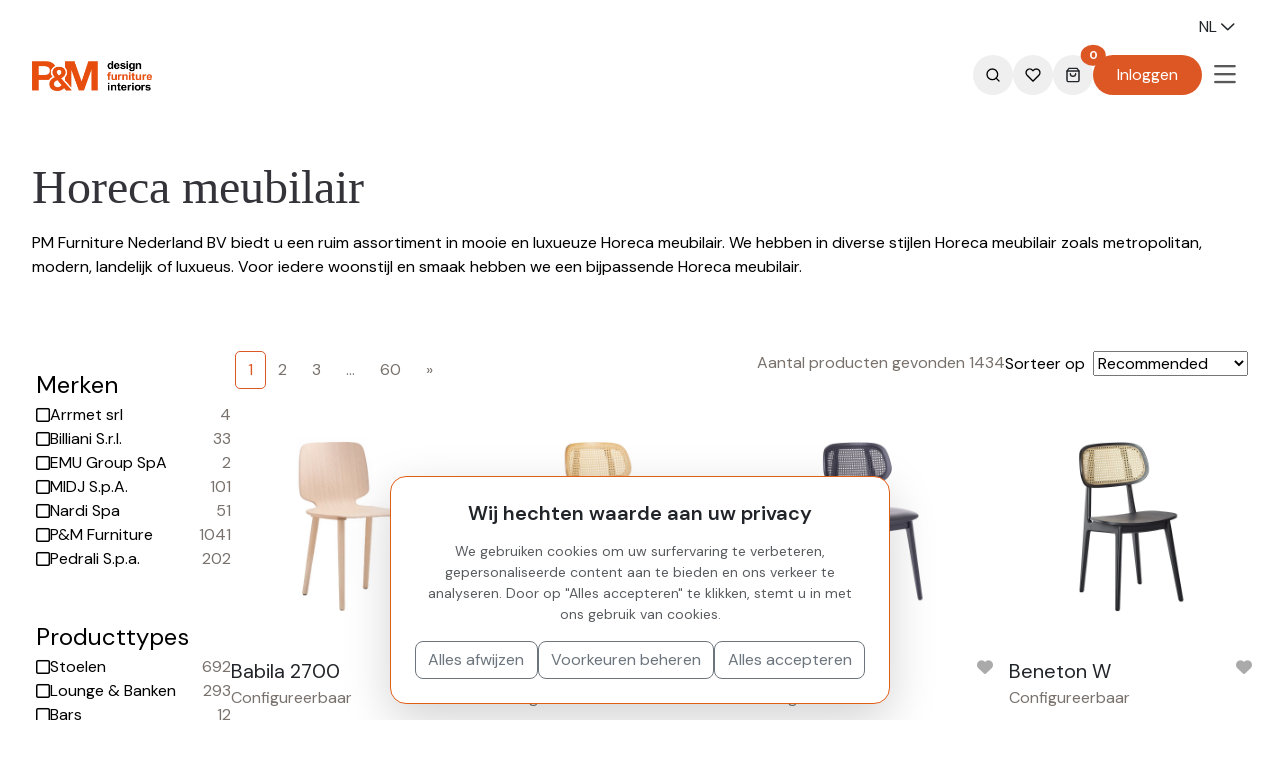

--- FILE ---
content_type: text/html; charset=utf-8
request_url: https://www.pm-furniture.nl/horeca-meubilair
body_size: 32582
content:
<!DOCTYPE html>
		<html dir="ltr" lang="nl" prefix="og: http://ogp.me/ns#">
			
			<head>
				
				<!-- Google Tag Manager -->
				<script>(function(w,d,s,l,i){w[l]=w[l]||[];w[l].push({'gtm.start':
				new Date().getTime(),event:'gtm.js'});var f=d.getElementsByTagName(s)[0],
				j=d.createElement(s),dl=l!='dataLayer'?'&l='+l:'';j.async=true;j.src=
				'https://www.googletagmanager.com/gtm.js?id='+i+dl;f.parentNode.insertBefore(j,f);
				})(window,document,'script','dataLayer','GTM-PJH8Z35');</script>
				<!-- End Google Tag Manager -->
			
				
				
				<meta http-equiv="Content-Type" content="text/html; charset=utf-8">
				<meta name="format-detection" content="telephone=no"/>
				<meta http-equiv="Content-Security-Policy" content="upgrade-insecure-requests">
				<meta name="HandheldFriendly" content="true"/>
			    <meta name="MobileOptimized" content="320"/>
			    <meta name="viewport" id="viewport" content="width=device-width, initial-scale=1.0, maximum-scale=5.0, minimum-scale=1.0"/>
				<title>Horeca meubilair</title>
				
				
					<link rel="preconnect" href="https://fonts.googleapis.com">
					<link rel="preconnect" href="https://fonts.gstatic.com" crossorigin>
					<link href="https://fonts.googleapis.com/css2?family=Poppins:wght@300;400;600;800&display=swap" rel="stylesheet"><link href="https://fonts.googleapis.com/css2?family=Inter:ital,opsz,wght@0,14..32,100..900;1,14..32,100..900&display=swap" rel="stylesheet">
				
				
				<link rel="canonical" href="https://www.pm-furniture.nl/horeca-meubilair">
				
				<link rel="next" href="https://www.pm-furniture.nl/horeca-meubilair?page=2">
				
				<meta name="robots" content="index, follow">
				
				<meta name="description" lang="nl" content="Horeca meubilair">
				
				
				
				<link rel="search" type="application/opensearchdescription+xml" href="opensearch.xml">
				
				
				
				
				
<link rel="alternate" hreflang="en" href="https://pmfurniture.com/hospitality-furniture"/>
<link rel="alternate" hreflang="nl" href="https://pmfurniture.nl/horeca-meubilair"/>
<link rel="alternate" hreflang="de" href="https://pmfurniture.de/gastronomiemobel"/>
<link rel="alternate" hreflang="ro" href="https://pmfurniture.ro/mobilier-horeca"/>
<link rel="alternate" hreflang="x-default" href="https://pmfurniture.com/hospitality-furniture"/>

				
				
				<meta property="og:url" content="https://www.pm-furniture.nl/horeca-meubilair">
				<meta property="og:type" content="website">
				
				
				
				<meta property="twitter:url" content="https://www.pm-furniture.nl/horeca-meubilair">
				<meta property="twitter:widgets:link-color" content="#e15e16">
				<meta property="twitter:widgets:border-color" content="#e15e16">
				<meta property="og:description" content="Horeca meubilair">
<meta property="twitter:description" content="Horeca meubilair">
<meta property="og:title" content="Horeca meubilair">
<meta property="twitter:title" content="Horeca meubilair">
    			<meta property="og:site_name" content="www.pm-furniture.nl">
				<link href="https://www.pm-furniture.nl/assets/templates/bootstrap5/cache/bootstrap5.gmin.css?ver=1769160471" rel="stylesheet" media="all" type="text/css" /><link href="https://www.pm-furniture.nl/core_data/vendors/js/forms/select2-4.0.13/css/select2.min.css" rel="stylesheet" media="all" type="text/css" />

				<script src="https://www.pm-furniture.nl/core_data/js/jquery-3.5.1/jquery-3.5.1.min.js"></script>
				<script src="https://www.pm-furniture.nl/core_data/js/jquery-lazyload/lazyload.min.js"></script>
				
				
				
				<script type="application/ld+json">
		{
		    "@type"			: "WebPage",
		    "@id"			: "https://www.pm-furniture.nl/horeca-meubilair",
		    "url"			: "https://www.pm-furniture.nl/horeca-meubilair",
		    "inLanguage"	: "nl",
		    "name"			: "Horeca meubilair",
		    "description"	: "Horeca meubilair",
		    "isPartOf"		: {
		        "@context"			: "https://schema.org",
		        "@type"				: "WebSite",
		        "name"				: "pm-furniture.nl",
		        "alternateName"		: "P&amp;M Furniture",
		        "url"				: "https://www.pm-furniture.nl",
		        "potentialAction": {
		            "@type"			: "SearchAction",
		            "target"		: "https://www.pm-furniture.nl/searchresults/{search_term_string}",
		            "query-input"	: "required name=search_term_string"
		        }
		    },
		    "about": {
		        "@type"		: "WebSite",
		        "name"		: "P&amp;M Furniture",
		        "url"		: "https://www.pm-furniture.nl",
		        "address"	: {
		            "@type"				: "PostalAddress",
		            "addressRegion"		: "Horst",
		            "streetAddress"		: "Jacob Merlostraat 26",
		            "addressLocality"	: "Limburg",
		            "postalCode"		: "5961AB"
		        },
		        "telephone"		: "+31773977888",
		        "image"			: "",
		        "priceRange"	: "€€",
		        "logo"			: {
		            "@type"	: "ImageObject",
		            "url"	: ""
		        }
		        
		    }
			
		}
		</script>
				
			</head>
			<body>
				<!-- Google Tag Manager (noscript) -->
			<noscript><iframe src="https://www.googletagmanager.com/ns.html?id=GTM-PJH8Z35"
			height="0" width="0" style="display:none;visibility:hidden"></iframe></noscript>
			<!-- End Google Tag Manager (noscript) -->
				
				
<link rel="preconnect" href="https://fonts.googleapis.com">
<link rel="preconnect" href="https://fonts.gstatic.com" crossorigin>
<link
    href="https://fonts.googleapis.com/css2?family=DM+Sans:ital,opsz,wght@0,9..40,100..1000;1,9..40,100..1000&display=swap"
    rel="preload" as="style" onload="this.onload=null;this.rel='stylesheet'">

<style>
    #searchModal {
        padding-right: 0 !important;

    }

    #searchModal .modal-dialog {
        max-width: 100%;
        margin-top: 0 !important;
    }

    .m_ecomm_block_search_container {
        position: fixed;
        left: 0%;
        right: 0%;
        width: 100% !important;
    }

    .dropdown-content {
        display: none;
        top: 96px;
        left: 0;
        transform-origin: top center;
        transform: scaleY(0);
        transition: transform 0.4s cubic-bezier(0.4, 0, 0.2, 1);
    }

    .dropdown-content.opening {
        transform: scaleY(1);
    }

    .main-category-link {
        opacity: 0;
        transform: translateY(0px);
        transition: opacity 0.3s ease, transform 0.3s ease;
    }

    .main-category-link.fade-in {
        opacity: 1;
    }

    .submenu-item {
        opacity: 0;
        transform: translateY(0px);
        transition: opacity 0.3s ease, transform 0.3s ease;
    }

    .submenu-item.fade-in {
        opacity: 1;
    }

    .subsubmenu-item {
        opacity: 0;
        transform: translateY(0px);
        transition: opacity 0.3s ease, transform 0.3s ease;
    }

    .subsubmenu-item.fade-in {
        opacity: 1;
    }

    .category-link.active,
    .submenu-item.active,
    .subsubmenu-item.active {
        color: #dd5725 !important;
    }

    /* Show dropdown on hover for top nav items */
    .navbar .dropdown:hover .dropdown-menu {
        display: block;
        margin-top: 0;
        /* align with parent link */
    }

    @media (max-width: 1200px) {

        #dropdownTranslations,
        .websiteTranslations {
            width: 100%;
            text-align: start;
            font-size: 16px;
            background-color: var(--offwhite);
            padding: 3px 5px;
            border-radius: 12rem;
        }
    }
</style>
<script src="https://cdn.jsdelivr.net/npm/@popperjs/core@2.11.8/dist/umd/popper.min.js" async></script>
<script src="https://cdn.jsdelivr.net/npm/motion@11.11.13/dist/motion.js" async></script>

<style>

</style>

<!-- Modal -->
<div class="modal fade pe-0" id="MobileMenu" tabindex="-1" aria-labelledby="MobileMenu" aria-hidden="true">
    <div class="modal-dialog modal-fullscreen">
        <div class="modal-content">
            <div class="modal-header border-0 container80 d-flex justify-content-between align-items-baseline">
                <!-- Back Button -->
                <button type="button" id="backButton" class="btn d-none p-0" aria-label="Back">
                    <i class="fa-regular fa-chevron-left fa-lg hover-black transition-all" style="color:#808080"></i>
                </button>
                <h5 class="modal-title"></h5>

                <!-- Close Button -->
                <div class="">
                    <button type="button" class="btn btn-close" data-bs-dismiss="modal" aria-label="Close"></button>
                </div>
            </div>
            <div class="modal-body container80 fs-5">
                <!-- Dropdown (Used for Initial Population) -->
                <div class="dropdown" id="dropdownContainer">
                    <button class="nav-link w-100 py-3 d-flex justify-content-between align-items-baseline"
                        type="button" id="dropdownButton" data-submenu-id="44">
                        <span class="hover-orange transition-all">
                            Producten
                        </span>
                        <i class="fa-regular fa-chevron-right p-2 hover-orange transition-all"></i>
                    </button>
                    <div class="fs-5 dropdown-menu position-relative d-none flex-column py-0" id="dropdownMenu">
                                                    <div class="nav-item py-3 d-flex justify-content-between align-items-baseline ">
                                <a class="hover-orange transition-all flex-fill flex-grow-1" id="navbarDropdown"
                                    role="button" aria-expanded="false" href="/horeca-meubilair" data-cat-id="16">
                                    Horeca meubilair
                                </a>
                                                                    <i class="fa-regular fa-chevron-right p-2 submenu-icon hover-orange transition-all pointer"
                                        data-cat-id="16"></i>
                                                            </div>
                                            </div>
                </div>
                <div id="modalContent">
                                            <div class="nav-item text-nowrap d-flex justify-content-between align-items-baseline"
                            x-motion="{ opacity: 0, x: -100 }" x-motion-end="{ opacity: 1, x: 0 }"
                            x-transition="all 0.5s ease-out">
                            <a class="flex-fill nav-link py-3 black hover-orange transition-all" aria-current="page"
                                href="/ontwerp">
                                Design
                            </a>
                                                                                </div>
                                            <div class="nav-item text-nowrap d-flex justify-content-between align-items-baseline"
                            x-motion="{ opacity: 0, x: -100 }" x-motion-end="{ opacity: 1, x: 0 }"
                            x-transition="all 0.5s ease-out">
                            <a class="flex-fill nav-link py-3 black hover-orange transition-all" aria-current="page"
                                href="/meubilair-info">
                                Meubilair
                            </a>
                                                                                </div>
                                            <div class="nav-item text-nowrap d-flex justify-content-between align-items-baseline"
                            x-motion="{ opacity: 0, x: -100 }" x-motion-end="{ opacity: 1, x: 0 }"
                            x-transition="all 0.5s ease-out">
                            <a class="flex-fill nav-link py-3 black hover-orange transition-all" aria-current="page"
                                href="/interieurs">
                                Interieurs
                            </a>
                                                                                </div>
                                            <div class="nav-item text-nowrap d-flex justify-content-between align-items-baseline"
                            x-motion="{ opacity: 0, x: -100 }" x-motion-end="{ opacity: 1, x: 0 }"
                            x-transition="all 0.5s ease-out">
                            <a class="flex-fill nav-link py-3 black hover-orange transition-all" aria-current="page"
                                href="/architecten">
                                Architecten
                            </a>
                                                                                </div>
                                            <div class="nav-item text-nowrap d-flex justify-content-between align-items-baseline"
                            x-motion="{ opacity: 0, x: -100 }" x-motion-end="{ opacity: 1, x: 0 }"
                            x-transition="all 0.5s ease-out">
                            <a class="flex-fill nav-link py-3 black hover-orange transition-all" aria-current="page"
                                href="/referenties">
                                Referenties
                            </a>
                                                                                </div>
                                            <div class="nav-item text-nowrap d-flex justify-content-between align-items-baseline"
                            x-motion="{ opacity: 0, x: -100 }" x-motion-end="{ opacity: 1, x: 0 }"
                            x-transition="all 0.5s ease-out">
                            <a class="flex-fill nav-link py-3 black hover-orange transition-all" aria-current="page"
                                href="/sectoren">
                                Sectoren
                            </a>
                                                            <i class="fa-regular fa-chevron-right p-2 submenu-icon hover-orange transition-all pointer" data-submenu-id="branches"></i>
                                                                                </div>
                                            <div class="nav-item text-nowrap d-flex justify-content-between align-items-baseline"
                            x-motion="{ opacity: 0, x: -100 }" x-motion-end="{ opacity: 1, x: 0 }"
                            x-transition="all 0.5s ease-out">
                            <a class="flex-fill nav-link py-3 black hover-orange transition-all" aria-current="page"
                                href="/over-ons">
                                Over ons
                            </a>
                                                                                </div>
                                            <div class="nav-item text-nowrap d-flex justify-content-between align-items-baseline"
                            x-motion="{ opacity: 0, x: -100 }" x-motion-end="{ opacity: 1, x: 0 }"
                            x-transition="all 0.5s ease-out">
                            <a class="flex-fill nav-link py-3 black hover-orange transition-all" aria-current="page"
                                href="/blog">
                                Blog
                            </a>
                                                                                </div>
                                            <div class="nav-item text-nowrap d-flex justify-content-between align-items-baseline"
                            x-motion="{ opacity: 0, x: -100 }" x-motion-end="{ opacity: 1, x: 0 }"
                            x-transition="all 0.5s ease-out">
                            <a class="flex-fill nav-link py-3 black hover-orange transition-all" aria-current="page"
                                href="/contact">
                                Contact
                            </a>
                                                                                </div>
                                    </div>
                <div class="border-top border-1 mt-3">
                    <div class="nav-item text-nowrap">
                        <a class="nav-link py-3 black hover-orange transition-all"
                            href="/profiel" class="navButton">
                            Inloggen
                        </a>
                    </div>

                    <div class="nav-item text-nowrap">
                        <a class="nav-link py-3 black hover-orange transition-all"
                            href="/favoriete-producten" class="navButton">
                            Favorites
                        </a>
                    </div>
                                    </div>

                <!-- Hidden Submenu Content -->
                <div id="submenus" class="d-none">
                                            <div id="submenu-16" class="submenu-content" data-submenu-type="category">
                            <h5 class="d-none">Horeca meubilair</h5>
                            <div>
                                                                    <div class="nav-item py-3 d-flex justify-content-between align-items-baseline">
                                        <a class="hover-orange transition-all flex-grow-1" href="/horeca-meubilair/stoelen"
                                            data-cat-id="2">Stoelen</a>
                                                                            </div>
                                                                    <div class="nav-item py-3 d-flex justify-content-between align-items-baseline">
                                        <a class="hover-orange transition-all flex-grow-1" href="/horeca-meubilair/barstoelen"
                                            data-cat-id="172">Barstoelen</a>
                                                                            </div>
                                                                    <div class="nav-item py-3 d-flex justify-content-between align-items-baseline">
                                        <a class="hover-orange transition-all flex-grow-1" href="/horeca-meubilair/lounge-en-banken"
                                            data-cat-id="155">Lounge & banken</a>
                                                                                    <i class="fa-regular fa-chevron-right p-2 submenu-icon hover-orange transition-all pointer"
                                                data-cat-id="155"></i>
                                            <div id="submenu-155" class="submenu-content d-none">
                                                <h5 class="d-none">Lounge & banken</h5>
                                                <div>
                                                                                                            <div class="nav-item py-3 d-flex justify-content-between align-items-baseline">
                                                            <a class="hover-orange transition-all" href="/horeca-meubilair/lounge-en-banken/banken"
                                                                data-cat-id="155">Banken</a>
                                                        </div>
                                                                                                            <div class="nav-item py-3 d-flex justify-content-between align-items-baseline">
                                                            <a class="hover-orange transition-all" href="/horeca-meubilair/lounge-en-banken/lounge-stoelen"
                                                                data-cat-id="155">Lounge­stoelen</a>
                                                        </div>
                                                                                                    </div>
                                            </div>
                                                                            </div>
                                                                    <div class="nav-item py-3 d-flex justify-content-between align-items-baseline">
                                        <a class="hover-orange transition-all flex-grow-1" href="/horeca-meubilair/bars"
                                            data-cat-id="189">Bars</a>
                                                                            </div>
                                                                    <div class="nav-item py-3 d-flex justify-content-between align-items-baseline">
                                        <a class="hover-orange transition-all flex-grow-1" href="/horeca-meubilair/tafels-en-tafelonderstellen"
                                            data-cat-id="10">Tafels en tafelonderstellen</a>
                                                                                    <i class="fa-regular fa-chevron-right p-2 submenu-icon hover-orange transition-all pointer"
                                                data-cat-id="10"></i>
                                            <div id="submenu-10" class="submenu-content d-none">
                                                <h5 class="d-none">Tafels en tafelonderstellen</h5>
                                                <div>
                                                                                                            <div class="nav-item py-3 d-flex justify-content-between align-items-baseline">
                                                            <a class="hover-orange transition-all" href="/horeca-meubilair/tafels-en-tafelonderstellen/tafelbladen"
                                                                data-cat-id="10">Tafelbladen</a>
                                                        </div>
                                                                                                            <div class="nav-item py-3 d-flex justify-content-between align-items-baseline">
                                                            <a class="hover-orange transition-all" href="/horeca-meubilair/tafels-en-tafelonderstellen/complete-tafels"
                                                                data-cat-id="10">Complete tafels</a>
                                                        </div>
                                                                                                            <div class="nav-item py-3 d-flex justify-content-between align-items-baseline">
                                                            <a class="hover-orange transition-all" href="/horeca-meubilair/tafels-en-tafelonderstellen/tafelonderstellen"
                                                                data-cat-id="10">Tafelonderstellen</a>
                                                        </div>
                                                                                                            <div class="nav-item py-3 d-flex justify-content-between align-items-baseline">
                                                            <a class="hover-orange transition-all" href="/horeca-meubilair/tafels-en-tafelonderstellen/side-tables"
                                                                data-cat-id="10"> Side Tables</a>
                                                        </div>
                                                                                                    </div>
                                            </div>
                                                                            </div>
                                                                    <div class="nav-item py-3 d-flex justify-content-between align-items-baseline">
                                        <a class="hover-orange transition-all flex-grow-1" href="/horeca-meubilair/terrasmeubilair"
                                            data-cat-id="150">Terrasmeubilair</a>
                                                                                    <i class="fa-regular fa-chevron-right p-2 submenu-icon hover-orange transition-all pointer"
                                                data-cat-id="150"></i>
                                            <div id="submenu-150" class="submenu-content d-none">
                                                <h5 class="d-none">Terrasmeubilair</h5>
                                                <div>
                                                                                                            <div class="nav-item py-3 d-flex justify-content-between align-items-baseline">
                                                            <a class="hover-orange transition-all" href="/horeca-meubilair/terrasmeubilair/terrasstoelen-met-armleuningen"
                                                                data-cat-id="150">Terrasstoelen met armleuningen</a>
                                                        </div>
                                                                                                            <div class="nav-item py-3 d-flex justify-content-between align-items-baseline">
                                                            <a class="hover-orange transition-all" href="/horeca-meubilair/terrasmeubilair/terrasstoelen-zonder-armleuningen"
                                                                data-cat-id="150">Terrasstoelen zonder armleuningen</a>
                                                        </div>
                                                                                                            <div class="nav-item py-3 d-flex justify-content-between align-items-baseline">
                                                            <a class="hover-orange transition-all" href="/horeca-meubilair/terrasmeubilair/barkrukken-voor-terras"
                                                                data-cat-id="150">Barkrukken voor terras</a>
                                                        </div>
                                                                                                            <div class="nav-item py-3 d-flex justify-content-between align-items-baseline">
                                                            <a class="hover-orange transition-all" href="/horeca-meubilair/terrasmeubilair/tafelbladen-voor-terras"
                                                                data-cat-id="150">Tafelbladen voor terras</a>
                                                        </div>
                                                                                                            <div class="nav-item py-3 d-flex justify-content-between align-items-baseline">
                                                            <a class="hover-orange transition-all" href="/horeca-meubilair/terrasmeubilair/tafelonderstellen-voor-terras"
                                                                data-cat-id="150">Tafelonderstellen voor terras</a>
                                                        </div>
                                                                                                            <div class="nav-item py-3 d-flex justify-content-between align-items-baseline">
                                                            <a class="hover-orange transition-all" href="/horeca-meubilair/terrasmeubilair/terrastafels"
                                                                data-cat-id="150">Terrastafels</a>
                                                        </div>
                                                                                                            <div class="nav-item py-3 d-flex justify-content-between align-items-baseline">
                                                            <a class="hover-orange transition-all" href="/horeca-meubilair/terrasmeubilair/terasa-loungeuri"
                                                                data-cat-id="150">Terraslounges</a>
                                                        </div>
                                                                                                            <div class="nav-item py-3 d-flex justify-content-between align-items-baseline">
                                                            <a class="hover-orange transition-all" href="/horeca-meubilair/terrasmeubilair/terrasligbedden"
                                                                data-cat-id="150">Terrasligbedden</a>
                                                        </div>
                                                                                                    </div>
                                            </div>
                                                                            </div>
                                                            </div>
                        </div>
                    
                    <!-- Branches Submenu -->
                    <div id="submenu-branches" class="submenu-content" data-submenu-type="branches">
                        <h5 class="d-none">Branches</h5>
                        <div>
                                                            <div class="nav-item py-3 d-flex justify-content-between align-items-baseline">
                                    <a class="hover-orange transition-all flex-grow-1" href="/hotel">Hotel</a>
                                </div>
                                                            <div class="nav-item py-3 d-flex justify-content-between align-items-baseline">
                                    <a class="hover-orange transition-all flex-grow-1" href="/kantoor">Kantoor</a>
                                </div>
                                                            <div class="nav-item py-3 d-flex justify-content-between align-items-baseline">
                                    <a class="hover-orange transition-all flex-grow-1" href="/onderwijs">Onderwijs</a>
                                </div>
                                                            <div class="nav-item py-3 d-flex justify-content-between align-items-baseline">
                                    <a class="hover-orange transition-all flex-grow-1" href="/gezondheidszorg">Zorg</a>
                                </div>
                                                            <div class="nav-item py-3 d-flex justify-content-between align-items-baseline">
                                    <a class="hover-orange transition-all flex-grow-1" href="/detailhandel">Retail</a>
                                </div>
                                                            <div class="nav-item py-3 d-flex justify-content-between align-items-baseline">
                                    <a class="hover-orange transition-all flex-grow-1" href="/leisure">Leisure</a>
                                </div>
                                                            <div class="nav-item py-3 d-flex justify-content-between align-items-baseline">
                                    <a class="hover-orange transition-all flex-grow-1" href="/rondvaart">Cruise</a>
                                </div>
                                                            <div class="nav-item py-3 d-flex justify-content-between align-items-baseline">
                                    <a class="hover-orange transition-all flex-grow-1" href="/conferentie-en-banket">Conference en banqueting</a>
                                </div>
                                                    </div>
                    </div>
                </div>
            </div>
        </div>
    </div>
</div>

<script defer>
    document.addEventListener("DOMContentLoaded", function() {
        const modal = document.getElementById("MobileMenu");
        const modalTitle = modal.querySelector(".modal-title");
        const modalContent = document.getElementById("modalContent");
        const backButton = document.getElementById("backButton");
        const dropdownButton = document.getElementById("dropdownButton");
        const dropdownMenu = document.getElementById("dropdownMenu");
        const closeButton = document.querySelector(".btn-close");

        let initialTitle = modalTitle.textContent.trim();
        let dropdownTitle = dropdownButton.querySelector("span").textContent.trim();
        let initialContent = modalContent.cloneNode(true);
        let modalHistory = [{ content: initialContent.cloneNode(true), title: initialTitle }];

        const getSubmenuContent = (submenuId) => {
            const submenu = document.getElementById(`submenu-${submenuId}`);
            return submenu ? submenu.cloneNode(true) : null;
        };

        const getSubmenuTitle = (content) => {
            const titleElement = content.querySelector("h5");
            return titleElement ? titleElement.textContent.trim() : "";
        };

        const updateDropdownVisibility = () => {
            dropdownButton.classList.toggle("d-none", modalHistory.length > 1);
        };

        const displaySubmenu = (submenuId, submenuTitle) => {
            const submenuContent = getSubmenuContent(submenuId);
            if (!submenuContent) return;

            submenuContent.classList.remove("d-none");
            modalContent.innerHTML = "";
            modalContent.appendChild(submenuContent);
            modalTitle.textContent = submenuTitle;
            modalHistory.push({
                content: submenuContent.cloneNode(true),
                title: submenuTitle
            });

            backButton.classList.remove("d-none");
            updateDropdownVisibility();
            attachSubmenuListeners();
        };

        const attachSubmenuListeners = () => {
            document.querySelectorAll("#modalContent .submenu-icon").forEach(icon => {
                icon.removeEventListener("click", handleSubmenuClick);
                icon.addEventListener("click", handleSubmenuClick);
            });
        };

        const handleSubmenuClick = function(e) {
            e.preventDefault();
            const submenuId = this.getAttribute("data-cat-id") || this.getAttribute("data-submenu-id");
            const submenuContent = getSubmenuContent(submenuId);
            if (!submenuContent) return;

            const submenuTitle = getSubmenuTitle(submenuContent);
            displaySubmenu(submenuId, submenuTitle);
        };

        dropdownButton.addEventListener("click", function() {
            const dropdownClone = dropdownMenu.cloneNode(true);
            dropdownClone.classList.remove("d-none");
            dropdownClone.classList.add("d-flex", "flex-column");

            modalContent.innerHTML = "";
            modalContent.appendChild(dropdownClone);

            modalTitle.textContent = dropdownTitle;
            modalHistory.push({ content: dropdownClone.cloneNode(true), title: dropdownTitle });

            attachSubmenuListeners();
            updateDropdownVisibility();
        });

        backButton.addEventListener("click", function() {
            if (modalHistory.length > 1) {
                modalHistory.pop();
                const previousState = modalHistory[modalHistory.length - 1];

                modalContent.innerHTML = "";
                modalContent.appendChild(previousState.content.cloneNode(true));
                modalTitle.textContent = previousState.title;

                if (modalHistory.length === 1) {
                    this.classList.add("d-none");
                }
                updateDropdownVisibility();
                attachSubmenuListeners();
            }
        });

        closeButton.addEventListener("click", function() {
            modalContent.innerHTML = "";
            modalContent.appendChild(initialContent.cloneNode(true));
            modalTitle.textContent = initialTitle;
            modalHistory = [{ content: initialContent.cloneNode(true), title: initialTitle }];
            backButton.classList.add("d-none");
            dropdownButton.classList.remove("d-none");
        });

        attachSubmenuListeners();
    });
</script><div class="dark-overlay"></div>
<div class="bg-white w-100 fixed-top pt-2 pe-0">
    <!-- dropdown hover menu -->
    <div class="dropdown-content py-5 position-absolute bg-white w-100 z-3 rounded-bottom-3" id="dropdownContent">
        <div id="navwrapper" class="container80 d-flex flex-wrap gap-5 align-items-start fs-5">
            <div class="d-flex justify-content-center flex-column">
                                    <a class="nav-item w-100 py-2 hover-orange transition-all d-flex align-items-baseline justify-content-between category-link main-category-link"
                        id="navbarDropdown" role="button" aria-expanded="false" href="/horeca-meubilair"
                        data-cat-id="16" data-subcategories='{"2":{"id":"2","num_subitems":"10","image":"","icon":"","usergroup_lock":"","name":"Stoelen","description":"<p><\/p><h5><b><span>Duurzame horecastoelen met eindeloze maatwerkmogelijkheden<\/span><br><\/b><\/h5><span>P&amp;M Furniture biedt een uitgebreide collectie horecastoelen. Vari\u00ebrend van stapelbare stoelen tot modellen met armleuningen. Met meer dan 750 unieke stoelen, diverse materialen en uitgebreide stofferingsmogelijkheden stelt u eenvoudig stoelen samen die perfect passen bij uw interieur. Onze stoelen combineren comfort, duurzaamheid en design en zijn geschikt voor horeca- en hospitalitymarkt.<\/span><br><p><\/p>","description_extra":"<h5><b>Horeca stoelen<\/b><\/h5><p>P&amp;M Furniture biedt ruim 1400 horeca stoelen aan. Deze horeca stoelen zijn uitgesplitst in verschillende categorie\u00ebn zodat aan alle behoeften voldaan kan worden. De verschillende categorie\u00ebn zijn houten stoelen, metaal en plastic stoelen, projectstoelen, caf\u00e9 stoelen, stapelbare stoelen, terrasstoelen, restaurantstoelen en barkrukken. Van moderne design horeca stoelen tot vintage look caf\u00e9 stoelen, wij hebben het allemaal.&nbsp;<br><\/p><h5><b>Horeca stoelen op maat gemaakt<\/b><\/h5><p><\/p><p>Naast de standaard horeca stoelen kunnen wij de stoelen ook aanpassen aan uw wensen en idee\u00ebn. Denk hierbij aan verschillende houtkleuren en stofferingen. Per individuele horeca stoel is er veel keuze aan verschillende stoffen voor de zitting, rugleuning en eventueel armleuningen. U kunt bij sommige stoelen ook uw eigen stof opsturen waarna deze op uw stoel gestoffeerd kan worden. Zo kunt u ervan uitgaan dat de horeca stoelen perfect passen bij de rest van het interieur. Wij geven u uiteraard alle informatie over de mogelijkheden die de verschillende stoffen kunnen bieden.<\/p><h5><b>Eigenschappen van de horeca stoel<\/b><\/h5><p><\/p><p>De stoelen die gebruikt worden in de horeca worden intensief gebruikt. De stoelen moeten daarom stevig en comfortabel zijn zodat er zolang mogelijk gebruik van gemaakt kan worden. Naast dat een horeca stoel niet te zwaar mag zijn, moet hij ook gemakkelijk te reinigen zijn. Wij hebben stoelen horeca bestendig welke voldoen aan de hoogste kwaliteitseisen. Graag gaan we even samen zitten met u te adviseren over de mogelijkheden van onze uitgebreide collectie horeca stoelen.<\/p><h5><b>Wat zijn horeca stoelen precies?<\/b><\/h5><p>Horeca stoelen zijn ontworpen voor gebruik in de horeca-industrie, zoals voor hotels, restaurants en caf\u00e9s. Horeca stoelen zijn speciaal ontworpen om te voldoen aan de eisen van de horeca-industrie, die vaak stijlvol, comfortabel en duurzaam meubilair vereist dat zwaar gebruik kan weerstaan. Ze zijn verkrijgbaar in een grote verscheidenheid aan stijlen, materialen en ontwerpen, vari\u00ebrend van klassiek tot modern, en kunnen gemaakt zijn van materialen zoals hout, metaal, plastic of een combinatie daarvan. Het ontwerp van horeca stoelen houdt vaak rekening met factoren zoals ergonomie, gemak van schoonmaken, stapelbaarheid en draagbaarheid. Veel horeca stoelen zijn ook ontworpen om lichtgewicht en gemakkelijk te verplaatsen te zijn, wat ze ideaal maakt voor locaties die verschillende indelingen en zitplaatsregelingen moeten accommoderen.<br><br>Horeca stoelen zijn verkrijgbaar in verschillende vormen en maten om verschillende soorten locaties en gelegenheden te passen. Bijvoorbeeld, restaurants kunnen kiezen voor comfortabele gestoffeerde stoelen met armleuningen, terwijl caf\u00e9s misschien de voorkeur geven aan lichtgewicht stoelen die gemakkelijk gestapeld en opgeborgen kunnen worden wanneer ze niet in gebruik zijn.<\/p><h5><b>Wat zijn de voordelen van horeca stoelen?<\/b><\/h5><p>Horeca stoelen zijn een populaire keuze voor bedrijven in de horeca- en voedselindustrie. Horeca stoelen zijn ontworpen om zware belasting te weerstaan, waardoor ze een duurzame optie zijn voor bedrijven met veel bezoekers. Ze zijn gemaakt van hoogwaardige materialen zoals metaal, hout en kunststof, die allemaal bekend staan om hun duurzaamheid.<br><br>Comfort is essentieel voor klanten die langere tijd in restaurants, caf\u00e9s of bars zitten. Horeca stoelen zijn ontworpen om optimaal comfort te bieden met functies zoals zachte zittingen, rugleuningen en armleuningen. Horeca stoelen zijn verkrijgbaar in verschillende stijlen en ontwerpen die het decor van elke vestiging kunnen aanvullen. Ze zijn te vinden in moderne, klassieke of rustieke ontwerpen om tegemoet te komen aan de verschillende smaken van klanten.<br><br>Horeca stoelen zijn gemakkelijk schoon te maken en te onderhouden. Ze zijn gebouwd om vlekken en morsen te weerstaan, waardoor ze perfect zijn voor drukke vestigingen waar snel en gemakkelijk schoonmaken essentieel is. Horeca stoelen kunnen zowel binnen als buiten worden gebruikt, waardoor ze veelzijdige opties zijn voor bedrijven. Ze zijn ontworpen om weerbestendig te zijn, waardoor ze perfect zijn voor buitencaf\u00e9s, bars of restaurants.<\/p><h5><b>Waarom is het belangrijk om een kwalitatieve horeca stoel aan te schaffen?<\/b><\/h5><p>Het is essentieel om een kwalitatieve horeca stoel aan te schaffen om verschillende redenen:<br><br><b>Klantcomfort:<\/b>&nbsp;Het comfort van uw klanten is cruciaal voor klanttevredenheid en -behoud. Een kwalitatieve horeca stoel biedt uitstekend comfort, wat essentieel is voor klanten die langere tijd zullen zitten tijdens het dineren of socialiseren.<br><b>Esthetiek:<\/b>&nbsp;Een kwalitatieve horeca stoel zal de algehele uitstraling en sfeer van uw vestiging verbeteren. Het ontwerp en de stijl van de stoel zullen uw vestigingsinrichting en ambiance complementeren, waardoor het uitnodigender en aantrekkelijker wordt voor uw klanten.<br><b>Veiligheid:<\/b>&nbsp;Een kwalitatieve horeca stoel is ontworpen met veiligheid in gedachten. Het is geconstrueerd om ongelukken en verwondingen te voorkomen die kunnen optreden als een stoel slecht gemaakt of instabiel is.<br><b>Kostenbesparend:<\/b>&nbsp;Investeren in kwalitatieve horeca stoelen kan op korte termijn duurder zijn, maar het is een kostenbesparende beslissing op lange termijn. Het zal de noodzaak voor frequente reparaties of vervanging verminderen, wat u op de lange termijn geld kan besparen.<br><br>Samenvattend is het essentieel om een kwalitatieve horeca stoel aan te schaffen om klantcomfort, duurzaamheid, esthetiek, veiligheid en kostenbesparing te garanderen. Het is een investering die uw vestiging en uw klanten op lange termijn ten goede zal komen, waardoor het een slimme beslissing is voor elk bedrijf in de horeca- en voedselindustrie.<\/p><h5><b>Hoeveel kost een luxe horeca stoel gemiddeld?<\/b><\/h5><p>Het is moeilijk om een specifieke gemiddelde prijs te geven voor een luxe horeca stoel, omdat dit kan vari\u00ebren afhankelijk van verschillende factoren, zoals het materiaal en ontwerp. Verschillende soorten luxe horeca stoelen kunnen verschillende prijsklassen hebben, en er kan een aanzienlijk prijsverschil zijn tussen twee stoelen.<br><br>Bovendien kunnen factoren zoals de hoeveelheid luxe horeca stoelen die worden gekocht en eventuele aanpassingsopties ook invloed hebben op de prijs. Over het algemeen zijn luxe horeca stoelen gemaakt van hoogwaardige materialen zoals metaal, hout en plastic duurder dan stoelen gemaakt van goedkopere materialen. Stoelen met extra functies zoals gepolsterde zittingen, armleuningen en rugleuningen kunnen de prijs ook verhogen.<br><br>Het wordt aanbevolen om wat onderzoek te vergelijken om een kwalitatief hoogwaardige luxe horeca stoel te vinden die past bij uw budget. En het is ook belangrijk om de lange termijn duurzaamheid en kosteneffectiviteit van de stoel te overwegen bij het nemen van een aankoopbeslissing. Uiteindelijk hangt de prijs van een kwalitatief hoogwaardige luxe horeca stoel af van verschillende factoren. P&amp;M Furniture begrijpt dat het vinden van de juiste balans tussen kwaliteit en budget essentieel is. Daarom bieden ze transparante prijzen en deskundig advies, zodat je met vertrouwen de beste investering kunt doen in duurzame en kosteneffectieve luxe horeca stoelen die aan al je eisen voldoen.<\/p><h5><b>Wat zijn de voordelen van horeca stoelen met armleuning?<\/b><\/h5><p>Horeca stoelen met armleuning bieden verschillende voordelen die essentieel zijn voor horecagelegenheden. Deze stoelen zijn niet alleen functioneel, maar dragen ook bij aan het comfort en de algehele ervaring van gasten. Hier zijn enkele voordelen van horeca stoelen met armleuning:<br><br><b>Comfort:<\/b>&nbsp;Een van de belangrijkste voordelen van horeca stoelen met armleuning is het extra comfort dat ze bieden. De armleuningen bieden ondersteuning aan de armen van gasten, waardoor ze zich meer op hun gemak voelen tijdens het zitten, vooral tijdens lange zitperiodes zoals diners of vergaderingen.<br><b>Ergonomie:<\/b>&nbsp;De armleuningen zorgen voor een ergonomisch ontwerp, waardoor gasten in een natuurlijke en gezonde houding kunnen zitten. Dit helpt vermoeidheid en eventuele rug- of nekklachten te verminderen, waardoor gasten langer kunnen genieten van hun verblijf in de horecagelegenheid.<br><b>Veiligheid:<\/b>&nbsp;Horeca stoelen met armleuning bieden ook extra veiligheid, vooral voor oudere gasten of mensen met beperkte mobiliteit. De armleuningen kunnen dienen als steunpunten bij het opstaan of gaan zitten, waardoor het risico op vallen wordt verminderd en de algehele veiligheid wordt verbeterd.<br><b>Stijl en uitstraling:<\/b>&nbsp;Naast functionaliteit voegen horeca stoelen met armleuning ook een stijlvolle uitstraling toe aan het interieur van een horecagelegenheid. Ze komen in verschillende ontwerpen en materialen, waardoor ze kunnen worden afgestemd op de algehele esthetiek van de ruimte en bijdragen aan een verfijnde en gastvrije ambiance.<br><br>Kortom, horeca stoelen met armleuning zijn een waardevolle toevoeging aan elke horecagelegenheid, waarbij ze comfort, ergonomie, veiligheid en stijl combineren om de algehele ervaring van gasten te verbeteren. Bij P&amp;M Furniture vindt u een uitgebreid assortiment aan hoogwaardige horeca stoelen met armleuning die perfect passen bij uw interieurbehoeften.<\/p>","slogan":"","seourl":"stoelen","cat_image_url_thumb":"https:\/\/www.pm-furniture.nl\/assets\/modules\/mod_ecommerce\/cat_images\/2\/.thumb.0o5a6038.webp","cat_image_url_250":"https:\/\/www.pm-furniture.nl\/assets\/modules\/mod_ecommerce\/cat_images\/2\/.thumb.500_0o5a6038.webp","cat_image_url_500":"https:\/\/www.pm-furniture.nl\/assets\/modules\/mod_ecommerce\/cat_images\/2\/.thumb.500_0o5a6038.webp","cat_image_url":"https:\/\/www.pm-furniture.nl\/assets\/modules\/mod_ecommerce\/cat_images\/2\/0o5a6038.webp","cat_icon":"<img src=\"https:\/\/www.pm-furniture.nl\/assets\/modules\/mod_ecommerce\/cat_images\/2\/.thumb.0o5a6140.webp\" title=\"Chairs\" alt=\"Chairs\">","cat_icon_url":"https:\/\/www.pm-furniture.nl\/assets\/modules\/mod_ecommerce\/cat_images\/2\/0o5a6140.webp","cat_icon_thumb_url":"https:\/\/www.pm-furniture.nl\/assets\/modules\/mod_ecommerce\/cat_images\/2\/.thumb.0o5a6140.webp","url":"\/horeca-meubilair\/stoelen"},"172":{"id":"172","num_subitems":"0","image":"","icon":"","usergroup_lock":"","name":"Barstoelen","description":"<p><\/p><h5><b>Professionele barkrukken voor de horeca<\/b><\/h5>P&amp;M furniture biedt professionele barkrukken voor intensief gebruik in caf\u00e9s, bars, restaurants en hotels. De collectie bestaat uit standaardmodellen en maatwerk, verkrijgbaar in diverse hoogtes, materialen en stijlen. Elke barkruk is ontworpen met oog voor comfort, duurzaamheid en veiligheid. Dankzij uitgebreide personalisatiemogelijkheden sluiten onze barkrukken perfect aan op ieder horeca-interieur.&nbsp;<br><p><\/p>","description_extra":"<h5><b>Barkrukken voor professioneel horeca gebruik, zowel standaard als op maat gemaakt door P&amp;M.<\/b><\/h5><p>P&amp;M furniture biedt ruim 256 verschillende barkrukken aan. Voor elke horeca interieur bieden wij een passende barkruk, zowel voor caf\u00e9, bar als voor restaurants en hotels. De modellen en stijlen zijn afgestemd op onze stoelen collectie, zodat er bij elke stoel een passende barkruk gevonden kan worden. De meeste barkrukken zijn circa 75 cm tot 80cm hoog. Daarnaast bestaat er de zogenaamde driekwart hoogte, welke ca. 60cm tot 65cm hoog is.&nbsp;<br>Voor ieder interieur bieden wij passende barkrukken, het assortiment bevat zowel houten barkrukken, metalen barkrukken als kunststof barkrukken. De barkrukken kunnen geleverd worden met een ongestoffeerde zitting of met een gestoffeerde zitting. De zitting kunnen we stofferen in honderden verschillende stoffen of leder. U kunt eventueel ook zelf stof aanleveren. Uiteraard beschikken wij ook over brandvertragende stoffen welke voldoen aan de geldende brandnormen. Op aanvraag zijn testrapporten beschikbaar met de eigenschappen van onze stoffen zodat u inzicht kunt krijgen in de samenstelling en de kwaliteit. Wij verkopen uitsluitend stoffen met een minimale Martindale van 20.000 toeren, zodat de stof geschikt is voor intensief gebruik. Doordat we gebruik maken van een hoge densiteitsschuim in de ziting is een lange levensduur gewaarborgd. Verder kunt u uw barkruk personaliseren door het kiezen van verschillende kleuren voor het frame. Wij bieden een breed scala aan houtkleuren, zodat elke barkruk die u bestelt kan worden ge\u00efntegreerd in uw interieurontwerp. Voor de metalen barkrukken heeft u de keuze uit gepoedercoate of verchroomde frames. Uiteraard bieden wij ook passende glijnagels aan voor onze barkrukken, zoals pvc, vilt, teflon of metaal. Verdere beschikbare opties zijn metalen voetstrips, siernagels en voetcaps. Voor iedere interieurstijl hebben we een passende barkruk in ons assortiment, zo hebben we bijvoorbeeld vintage barkrukken, industri\u00eble barkrukken, moderne barkrukken, klassieke barkrukken, design barkrukken en art Deco barkrukken. Ook draaibare barkrukken hebben we in de collectie, al dan niet met een swivel return mechanisme (hierbij draait de barkruk altijd weer naar zijn oorspronkelijke stand terug).<\/p><h5><b>Wat is industri\u00eble barkruk precies?<\/b><\/h5><p>Een industri\u00eble barkruk is een essentieel element in de wereld van interieurontwerp en horeca-projecten. Deze specifieke stoel, ook bekend als een industri\u00eble barstoel, staat bekend om zijn robuuste en stoere uitstraling, die perfect past bij moderne en industri\u00eble interieurs. Een kenmerkend aspect van de industri\u00eble barkruk is de minimalistische en functionele benadering van het ontwerp. Ze zijn vaak eenvoudig van vorm, zonder al te veel franje of versiering, maar toch weten ze een statement te maken met hun ruwe esthetiek en strakke lijnen. Bij P&amp;M Furniture bieden we een uitgebreid assortiment aan industri\u00eble barkrukken die speciaal zijn ontworpen voor gebruik in horeca-projecten en interieurontwerp. Onze collectie omvat diverse stijlen, materialen en kleuren, zodat u altijd een industri\u00eble barkruk kunt vinden die perfect past bij de uitstraling van uw ruimte. Of u nu op zoek bent naar barkrukken voor een trendy bar of een chique restaurant, bij P&amp;M Furniture vindt u hoogwaardige industri\u00eble barkrukken die niet alleen stijlvol zijn, maar ook comfortabel en praktisch in gebruik. Kies voor onze industri\u00eble barkrukken en geef uw interieur een industri\u00eble touch die indruk zal maken op uw gasten.<\/p><h5><b>Hoe ziet barkruk met armleuning eruit?<\/b><\/h5><p>Een barkruk met armleuning is een veelzijdig meubelstuk dat zowel stijl als functionaliteit toevoegt aan diverse interieurontwerpprojecten, met name in de horeca. Deze stoel staat bekend om zijn unieke ontwerp dat comfort combineert met een robuuste uitstraling, perfect geschikt voor commerci\u00eble omgevingen zoals bars, restaurants en caf\u00e9s.&nbsp;<br><br>Het ontwerp van een barkruk met armleuning kenmerkt zich door een stevig metalen frame dat stabiliteit biedt, zelfs bij druk gebruik. De armleuningen, meestal gemaakt van hetzelfde duurzame materiaal als de rest van de stoel, voegen niet alleen comfort toe, maar ook een vleugje elegantie aan het geheel. De zitting en rugleuning van deze barkruk zijn vaak vervaardigd uit hoogwaardige materialen zoals hout, metaal of kunststof, en zijn ontworpen om langdurig comfort te bieden aan de gebruiker. Het strakke en minimalistische ontwerp van de barkruk met armleuning past perfect in moderne en industri\u00eble interieurs, waar functionaliteit en esthetiek hand in hand gaan.<br><br>Of u nu op zoek bent naar een elegante toevoeging aan uw cocktailbar of een comfortabele zitgelegenheid voor uw restaurant, bij P&amp;M Furniture vindt u hoogwaardige barkrukken met armleuning die voldoen aan al uw eisen. Kies voor onze barkruk met armleuning en geef uw interieur een moderne en uitnodigende uitstraling die uw gasten zeker zal imponeren.<\/p><h5><b>Waarom is industri\u00eble barkruk belangrijk?<\/b><\/h5><p>Deze specifieke stoel, ontworpen met de robuuste kenmerken van industrieel design, vervult meerdere essenti\u00eble functies die van onschatbare waarde zijn voor commerci\u00eble omgevingen en stijlbewuste ruimtes. Allereerst biedt de industri\u00eble barkruk een onderscheidende esthetiek die perfect past bij moderne en industri\u00eble interieurs. Het stoere en minimalistische ontwerp van deze barkruk voegt een vleugje karakter toe aan elke ruimte, waardoor een unieke sfeer wordt gecre\u00eberd die indruk maakt op bezoekers en gasten.&nbsp;<br><br>Daarnaast staat de industri\u00eble barkruk bekend om zijn duurzaamheid en stevigheid, waardoor deze ideaal is voor intensief gebruik in drukke commerci\u00eble omgevingen zoals bars, caf\u00e9s en restaurants. De hoogwaardige materialen en solide constructie van de barkruk zorgen voor een langdurige en betrouwbare zitoplossing, zelfs in de meest veeleisende omgevingen. Bovendien biedt de industri\u00eble barkruk een veelzijdige functionaliteit die zich aanpast aan verschillende behoeften en ruimteconfiguraties. Of het nu gaat om een compacte bar of een uitgestrekt restaurant, de industri\u00eble barkruk kan worden aangepast en geplaatst om de beschikbare ruimte optimaal te benutten, zonder in te leveren op comfort of stijl.<\/p><h5><b>Waarom moet je barkruk met armleuning kopen bij P&amp;M Furniture?<\/b><\/h5><p>Als het gaat om het kopen van een barkruk met armleuning voor uw horecagelegenheid of interieurontwerpproject, biedt P&amp;M Furniture een onge\u00ebvenaarde combinatie van kwaliteit, functionaliteit en stijl. Onze collectie barkrukken met armleuning is specifiek ontworpen om te voldoen aan de unieke behoeften van commerci\u00eble omgevingen en moderne interieurs. Een van de belangrijkste redenen om te kiezen voor een barkruk met armleuning van P&amp;M Furniture is de duurzaamheid en robuustheid ervan. Onze barkrukken zijn vervaardigd met hoogwaardige materialen en zorgvuldig vakmanschap, waardoor ze bestand zijn tegen intensief gebruik in drukke horecagelegenheden. Dit garandeert niet alleen een lange levensduur van de barkrukken, maar ook een consistente prestatie en comfort voor uw gasten.&nbsp;<br><br>Daarnaast bieden onze barkrukken met armleuning een superieur niveau van comfort en ergonomie. De armleuningen zorgen voor extra ondersteuning en comfort voor uw gasten, waardoor ze langer kunnen ontspannen en genieten van hun verblijf in uw etablissement. Of het nu gaat om een levendige bar, een gezellig caf\u00e9 of een chique restaurant, onze barkrukken met armleuning bieden het perfecte evenwicht tussen stijl en functionaliteit. Wat de stijl betreft, onze barkrukken met armleuning zijn verkrijgbaar in diverse ontwerpen, materialen en afwerkingen, zodat u altijd een optie vindt die naadloos aansluit bij de esthetiek van uw ruimte. Of u nu op zoek bent naar een moderne industri\u00eble uitstraling of een klassieke en elegante uitstraling, bij P&amp;M Furniture vindt u de perfecte barkruk met armleuning voor uw project.<br><br>Kortom, door te kiezen voor een barkruk met armleuning van P&amp;M Furniture, investeert u in kwaliteit, comfort en stijl voor uw horecagelegenheid of interieurontwerpproject. Maak een statement met onze hoogwaardige barkrukken met armleuning en cre\u00eber een gastvrije en uitnodigende omgeving voor uw gasten.<\/p>","slogan":"","seourl":"barstoelen","cat_image_url_thumb":"","cat_image_url_250":"","cat_image_url_500":"","cat_image_url":"","cat_icon":"<img src=\"/core_data/templates/core_templates/bootstrap5/images/icons/image-not-found.jpg\" title=\"Bar chairs\" alt=\"Bar chairs\">","cat_icon_url":"/core_data/templates/core_templates/bootstrap5/images/icons/image-not-found.jpg","cat_icon_thumb_url":"/core_data/templates/core_templates/bootstrap5/images/icons/image-not-found.jpg","url":"\/horeca-meubilair\/barstoelen"},"155":{"id":"155","num_subitems":"4","image":"","icon":"","usergroup_lock":"","name":"Lounge & banken","description":"<p><h5><b>Horeca banken kopen bij P&amp;M Furniture<\/b><\/h5>Op zoek naar hoogwaardige horeca banken voor uw restaurant, caf\u00e9 of hotel? Bij P&amp;M Furniture vind je een uitgebreid assortiment horeca zitbanken, hoekbanken en loungebanken die comfort. Onze horeca banken zijn geschikt voor intensief gebruik en passen in ieder horeca-interieur, van modern tot klassiek.<br><br><b>Ontdek professionele horeca banken voor binnen en buiten, snel leverbaar en met persoonlijk advies.<\/b><br><\/p>","description_extra":"<p><br><\/p>","slogan":"","seourl":"lounge-en-banken","cat_image_url_thumb":"https:\/\/www.pm-furniture.nl\/assets\/modules\/mod_ecommerce\/cat_images\/155\/.thumb.22-large.webp","cat_image_url_250":"https:\/\/www.pm-furniture.nl\/assets\/modules\/mod_ecommerce\/cat_images\/155\/.thumb.500_22-large.webp","cat_image_url_500":"https:\/\/www.pm-furniture.nl\/assets\/modules\/mod_ecommerce\/cat_images\/155\/.thumb.500_22-large.webp","cat_image_url":"https:\/\/www.pm-furniture.nl\/assets\/modules\/mod_ecommerce\/cat_images\/155\/22-large.webp","cat_icon":"<img src=\"https:\/\/www.pm-furniture.nl\/assets\/modules\/mod_ecommerce\/cat_images\/155\/.thumb.1-large.webp\" title=\"Lounge & benches\" alt=\"Lounge & benches\">","cat_icon_url":"https:\/\/www.pm-furniture.nl\/assets\/modules\/mod_ecommerce\/cat_images\/155\/1-large.webp","cat_icon_thumb_url":"https:\/\/www.pm-furniture.nl\/assets\/modules\/mod_ecommerce\/cat_images\/155\/.thumb.1-large.webp","url":"\/horeca-meubilair\/lounge-en-banken","subcategories":{"157":{"id":"157","num_subitems":"0","image":"","icon":"","usergroup_lock":"","name":"Banken","description":"","description_extra":"","slogan":"","seourl":"banken","cat_image_url_thumb":"","cat_image_url_250":"","cat_image_url_500":"","cat_image_url":"","cat_icon":"<img src=\"/core_data/templates/core_templates/bootstrap5/images/icons/image-not-found.jpg\" title=\"Benches\" alt=\"Benches\">","cat_icon_url":"/core_data/templates/core_templates/bootstrap5/images/icons/image-not-found.jpg","cat_icon_thumb_url":"/core_data/templates/core_templates/bootstrap5/images/icons/image-not-found.jpg","url":"\/horeca-meubilair\/lounge-en-banken\/banken"},"164":{"id":"164","num_subitems":"0","image":"","icon":"","usergroup_lock":"","name":"Lounge\u00adstoelen","description":"","description_extra":"","slogan":"","seourl":"lounge-stoelen","cat_image_url_thumb":"","cat_image_url_250":"","cat_image_url_500":"","cat_image_url":"","cat_icon":"<img src=\"/core_data/templates/core_templates/bootstrap5/images/icons/image-not-found.jpg\" title=\"Lounge chairs\" alt=\"Lounge chairs\">","cat_icon_url":"/core_data/templates/core_templates/bootstrap5/images/icons/image-not-found.jpg","cat_icon_thumb_url":"/core_data/templates/core_templates/bootstrap5/images/icons/image-not-found.jpg","url":"\/horeca-meubilair\/lounge-en-banken\/lounge-stoelen"}}},"189":{"id":"189","num_subitems":"0","image":"","icon":"","usergroup_lock":"","name":"Bars","description":"<h5>Een op maat gemaakte horeca bar vormt het hart van iedere horecagelegenheid. <\/h5><p>Wij <a href=\"https:\/\/pmfurniture.nl\/ontwerp\">ontwerpen<\/a> en produceren elke bar in nauwe samenwerking met de klant, volledig afgestemd op het gewenste concept, de ruimte en het gebruik. Van een compacte bar voor een caf\u00e9 tot een opvallende maatwerk bar voor restaurant, hotel of club. Onze bars worden vervaardigd op basis van zorgvuldig geselecteerde modellen en afmetingen uit de productbeschrijving, waarbij uitstraling, indeling en functionaliteit perfect op elkaar worden afgestemd. Zo ontstaat een unieke horeca bar die zowel visueel sterk als praktisch geschikt is voor intensief dagelijks gebruik. <\/p><h6>Hieronder tonen wij een klein aantal van de horeca barren die wij met trots hebben ontworpen en gerealiseerd.<\/h6>","description_extra":"Op maat gemaakte bars, waarvoor u uit de in de productbeschrijving genoemde modellen en maten een keuze kunt maken uit de door u gewenste modellen en maten.<br><br>Onze op maat gemaakte balies kunnen worden vervaardigd volgens de specificaties van de klant met betrekking tot de afmetingen, materialen en kleuren. Zowel binnen als buiten op maat gemaakte balies zijn beschikbaar. Enkele van de opties die wij bieden zijn LED-lichtbalken, gecapitonneerde balken, massief houten bars, buiten bars en nog veel meer.<br><br><h5>FAQ 1. Wat is een horeca bar precies?<\/h5><p>Een horeca bar is meer dan alleen een plek waar drankjes worden geserveerd; het is een essentieel meubelstuk dat de sfeer en functionaliteit van een horecagelegenheid bepaalt. Maar wat maakt een horeca bar precies?\u00a0<br><br>Wat een horeca bar onderscheidt, is dat het vaak op maat gemaakt is voor elke locatie, afhankelijk van de specifieke eisen en wensen van de eigenaar. Of het nu gaat om een trendy cocktailbar, een knusse bruine kroeg of een chique hotellobby, elke horeca bar wordt zorgvuldig ontworpen om perfect te passen bij de stijl en het thema van de gelegenheid. Van het materiaal waarvan het is gemaakt tot het ontwerp en de indeling, elke aspect van een horeca bar wordt zorgvuldig overwogen om een comfortabele en gastvrije omgeving te cre\u00ebren voor zowel gasten als personeel. Of het nu gaat om een strakke moderne uitstraling of een klassiek en traditioneel ontwerp, de horeca bar is het pronkstuk van elke locatie.<\/p><p><\/p><h5>FAQ 2. over bar horeca: Hoe ziet een bar in de horeca eruit?<\/h5><p>Typisch kenmerkend voor een bar in de horeca zijn de goed gevulde drankenrekken, glanzende tapkranen en een assortiment van kleurrijke flessen achter de toonbank. De indeling kan vari\u00ebren, maar een slimme organisatie van dranken, glaswerk en accessoires zorgt voor een effici\u00ebnte workflow voor het bedienend personeel. De inrichting van een bar horeca is vaak gericht op het cre\u00ebren van een gezellige en uitnodigende sfeer. Comfortabele barkrukken nodigen gasten uit om plaats te nemen en te genieten van hun favoriete drankjes, terwijl sfeervolle verlichting en decoratieve accenten zorgen voor een aantrekkelijke ambiance.\u00a0<br><br>Kortom, een bar horeca is een dynamische en veelzijdige ruimte die een belangrijke rol speelt in het cre\u00ebren van een memorabele ervaring voor gasten. Met zijn unieke uitstraling en gastvrije ambiance vormt de bar het middelpunt van elke horecagelegenheid, waar mensen samenkomen om te genieten van gezelligheid en goede drankjes.\u00a0<\/p><h5>FAQ 3. Waarom is een horeca bar belangrijk?<\/h5><p>Ten eerste fungeert een horeca bar als het sociale middelpunt van de gelegenheid. Het is de plek waar gasten samenkomen, drankjes bestellen en genieten van elkaars gezelschap. Hierdoor draagt de bar bij aan de algehele sfeer en levendigheid van de locatie.\u00a0<br><br>Daarnaast is de horeca bar een belangrijk winstpunt voor horecaondernemingen. Drankjes, vooral die met een hogere marge zoals cocktails, kunnen aanzienlijke inkomsten genereren. Een goed beheerde bar kan dus bijdragen aan de financi\u00eble gezondheid van de zaak. Een andere reden waarom een horeca bar belangrijk is, is vanwege de service die het biedt. Het biedt een gemakkelijke toegang tot drankjes voor gasten en zorgt voor een effici\u00ebnte bediening door het personeel. Dit draagt bij aan een positieve ervaring voor zowel gasten als medewerkers. Bovendien kan de horeca bar een belangrijk onderdeel zijn van het concept en de branding van de gelegenheid. Het ontwerp, de inrichting en het assortiment drankjes kunnen allemaal bijdragen aan het cre\u00ebren van een unieke identiteit en het aantrekken van een specifiek publiek.\u00a0<br><br>Tot slot biedt een goed ontworpen horeca bar ook mogelijkheden voor entertainment en beleving. Van live bartendershows tot interactieve cocktailworkshops, de bar kan dienen als een podium voor diverse activiteiten die de gastervaring verrijken.<\/p><h5>FAQ 4. over bar horeca: Waarom moet je een bar in de horeca kopen bij\u00a0<a href=\"https:\/\/www.pm-furniture.nl\/\" target=\"_blank\" rel=\"noopener noreferrer\"><font color=\"#ff9c00\">P&M Furniture<\/font><\/a>?<\/h5><p>Als je op zoek bent naar een bar voor jouw horecagelegenheid, is het essentieel om te kiezen voor kwaliteit en vakmanschap. Bij P&M Furniture begrijpen we het belang van een goed ontworpen en duurzame bar voor jouw zaak. Hier zijn een paar redenen waarom je een bar horeca moet kopen bij P&M Furniture:<br><br><b>Kwaliteit:<\/b>\u00a0Onze bars worden vervaardigd met hoogwaardige materialen en vakmanschap, waardoor ze langdurig en bestand zijn tegen intensief gebruik in een horecaomgeving.<br><b>Maatwerk:<\/b>\u00a0We begrijpen dat elke horecagelegenheid uniek is, daarom bieden we maatwerkopties aan om ervoor te zorgen dat de bar perfect aansluit bij jouw specifieke behoeften en ruimte.<br><b>Stijlvol ontwerp:<\/b>\u00a0Onze bars worden ontworpen met oog voor detail en esthetiek, zodat ze niet alleen functioneel zijn, maar ook een aanvulling vormen op de uitstraling en sfeer van jouw zaak.<br><b>Klantenservice:<\/b>\u00a0Bij P&M Furniture streven we naar uitstekende klantenservice. Ons team staat klaar om je te begeleiden door het proces, van het kiezen van het juiste ontwerp tot de levering en installatie van de bar.<br><br>Kortom, wanneer je een bar voor jouw horecagelegenheid zoekt, biedt P&M Furniture de perfecte combinatie van kwaliteit, maatwerk, stijlvol ontwerp en uitstekende klantenservice. Neem vandaag nog contact met ons op om te ontdekken hoe we jou kunnen helpen bij het realiseren van de perfecte bar horeca voor jouw zaak.<\/p><h5>Hoe kun je een hoogwaardige horeca bar inrichting herkennen?<\/h5><p>Een hoogwaardige horeca bar inrichting herkennen kan een uitdaging zijn, maar er zijn verschillende belangrijke aspecten waar je op kunt letten om de kwaliteit te beoordelen. Ten eerste is het ontwerp van cruciaal belang. Een hoogwaardige barinrichting is doordacht ontworpen, met aandacht voor zowel esthetiek als functionaliteit. Let op het gebruik van hoogwaardige materialen zoals massief hout, roestvrij staal of marmer, die duurzaamheid en een luxe uitstraling bieden. Daarnaast speelt vakmanschap een grote rol. Let op de afwerking en details van de bar. Een hoogwaardige inrichting wordt gekenmerkt door vakmanschap en precisie in het werk. Zorgvuldig vervaardigde details, zoals perfect uitgelijnde naden en naadloze verbindingen, zijn indicatoren van vakmanschap en kwaliteit.<br><br>Een ander aspect om te overwegen is de functionaliteit van de bar inrichting. Een hoogwaardige bar is niet alleen mooi om naar te kijken, maar ook praktisch in gebruik. Let op de indeling van de bar, de aanwezigheid van voldoende opslagruimte en handige functies zoals ge\u00efntegreerde verlichting en stopcontacten. Tot slot is het belangrijk om de reputatie van de leverancier te onderzoeken. Kies voor een leverancier met een goede staat van dienst en positieve beoordelingen van klanten. Bij P&M Furniture streven we naar het leveren van hoogwaardige horeca bar inrichting die voldoet aan de hoogste normen van kwaliteit en vakmanschap. Met ons uitgebreide assortiment aan barinrichtingsopties en onze reputatie voor uitstekende klantenservice, zijn we de ideale keuze voor jouw horeca projecten.<\/p><h5>Wat zijn de belangrijkste overwegingen bij het horeca bar kopen?<\/h5><p>Bij het horeca bar kopen zijn er verschillende cruciale overwegingen die u in gedachten moet houden om ervoor te zorgen dat u de juiste beslissing neemt voor uw horecaonderneming. Ten eerste is het belangrijk om te bepalen welke stijl en grootte van horeca bar het beste bij uw ruimte en concept passen. Een goed passende bar draagt bij aan de sfeer en effici\u00ebntie van uw bedrijf. Daarnaast is het essentieel om rekening te houden met de kwaliteit en duurzaamheid van de horeca bar. Aangezien uw bar dagelijks intensief zal worden gebruikt, is het belangrijk om te investeren in een stevige constructie en hoogwaardige materialen die bestand zijn tegen slijtage en veelvuldig gebruik.<br><br>Een andere belangrijke overweging bij het horeca bar kopen is de functionaliteit en indeling van de bar. Het is belangrijk om na te denken over de benodigde functies, zoals opslagruimte, koeling en werkruimte, en ervoor te zorgen dat de barindeling effici\u00ebnt is voor het bedienen van uw gasten en het bereiden van drankjes. Daarnaast is het verstandig om het budget voor uw horeca bar kopen vast te stellen en verschillende opties te vergelijken op basis van prijs, kwaliteit en functies. Het vinden van de juiste balans tussen kwaliteit en kosten is essentieel om ervoor te zorgen dat u waar voor uw geld krijgt.\u00a0<br><br>Tot slot is het aan te raden om advies in te winnen bij ervaren professionals in de horecabranche bij het maken van uw keuze voor een horeca bar. Zij kunnen u helpen bij het selecteren van de juiste bar die voldoet aan uw specifieke behoeften en past bij de stijl en sfeer van uw horecaonderneming. Met deze belangrijke overwegingen in gedachten kunt u met vertrouwen een weloverwogen beslissing nemen bij het kopen van een horeca bar die perfect aansluit bij uw bedrijf en uw gasten een geweldige ervaring biedt.<\/p>","slogan":"","seourl":"bars","cat_image_url_thumb":"","cat_image_url_250":"","cat_image_url_500":"","cat_image_url":"","cat_icon":"<img src=\"/core_data/templates/core_templates/bootstrap5/images/icons/image-not-found.jpg\" title=\"Bars\" alt=\"Bars\">","cat_icon_url":"/core_data/templates/core_templates/bootstrap5/images/icons/image-not-found.jpg","cat_icon_thumb_url":"/core_data/templates/core_templates/bootstrap5/images/icons/image-not-found.jpg","url":"\/horeca-meubilair\/bars"},"10":{"id":"10","num_subitems":"7","image":"","icon":"","usergroup_lock":"","name":"Tafels en tafelonderstellen","description":"","description_extra":"","slogan":"","seourl":"tafels-en-tafelonderstellen","cat_image_url_thumb":"https:\/\/www.pm-furniture.nl\/assets\/modules\/mod_ecommerce\/cat_images\/10\/.thumb.0o5a2830.jpg.webp","cat_image_url_250":"https:\/\/www.pm-furniture.nl\/assets\/modules\/mod_ecommerce\/cat_images\/10\/.thumb.500_0o5a2830.jpg.webp","cat_image_url_500":"https:\/\/www.pm-furniture.nl\/assets\/modules\/mod_ecommerce\/cat_images\/10\/.thumb.500_0o5a2830.jpg.webp","cat_image_url":"https:\/\/www.pm-furniture.nl\/assets\/modules\/mod_ecommerce\/cat_images\/10\/0o5a2830.jpg.webp","cat_icon":"<img src=\"https:\/\/www.pm-furniture.nl\/assets\/modules\/mod_ecommerce\/cat_images\/10\/.thumb.0o5a6084.webp\" title=\"Tables & Table bases\" alt=\"Tables & Table bases\">","cat_icon_url":"https:\/\/www.pm-furniture.nl\/assets\/modules\/mod_ecommerce\/cat_images\/10\/0o5a6084.webp","cat_icon_thumb_url":"https:\/\/www.pm-furniture.nl\/assets\/modules\/mod_ecommerce\/cat_images\/10\/.thumb.0o5a6084.webp","url":"\/horeca-meubilair\/tafels-en-tafelonderstellen","subcategories":{"42":{"id":"42","num_subitems":"0","image":"","icon":"","usergroup_lock":"","name":"Tafelbladen","description":"","description_extra":"","slogan":"","seourl":"tafelbladen","cat_image_url_thumb":"","cat_image_url_250":"","cat_image_url_500":"","cat_image_url":"","cat_icon":"<img src=\"/core_data/templates/core_templates/bootstrap5/images/icons/image-not-found.jpg\" title=\"Table tops\" alt=\"Table tops\">","cat_icon_url":"/core_data/templates/core_templates/bootstrap5/images/icons/image-not-found.jpg","cat_icon_thumb_url":"/core_data/templates/core_templates/bootstrap5/images/icons/image-not-found.jpg","url":"\/horeca-meubilair\/tafels-en-tafelonderstellen\/tafelbladen"},"314":{"id":"314","num_subitems":"0","image":"","icon":"","usergroup_lock":"","name":"Complete tafels","description":"","description_extra":"","slogan":"","seourl":"complete-tafels","cat_image_url_thumb":"","cat_image_url_250":"","cat_image_url_500":"","cat_image_url":"","cat_icon":"<img src=\"/core_data/templates/core_templates/bootstrap5/images/icons/image-not-found.jpg\" title=\"Complete tables\" alt=\"Complete tables\">","cat_icon_url":"/core_data/templates/core_templates/bootstrap5/images/icons/image-not-found.jpg","cat_icon_thumb_url":"/core_data/templates/core_templates/bootstrap5/images/icons/image-not-found.jpg","url":"\/horeca-meubilair\/tafels-en-tafelonderstellen\/complete-tafels"},"103":{"id":"103","num_subitems":"0","image":"","icon":"","usergroup_lock":"","name":"Tafelonderstellen","description":"","description_extra":"","slogan":"","seourl":"tafelonderstellen","cat_image_url_thumb":"","cat_image_url_250":"","cat_image_url_500":"","cat_image_url":"","cat_icon":"<img src=\"/core_data/templates/core_templates/bootstrap5/images/icons/image-not-found.jpg\" title=\"Table bases\" alt=\"Table bases\">","cat_icon_url":"/core_data/templates/core_templates/bootstrap5/images/icons/image-not-found.jpg","cat_icon_thumb_url":"/core_data/templates/core_templates/bootstrap5/images/icons/image-not-found.jpg","url":"\/horeca-meubilair\/tafels-en-tafelonderstellen\/tafelonderstellen"},"114":{"id":"114","num_subitems":"0","image":"","icon":"","usergroup_lock":"","name":" Side Tables","description":"","description_extra":"","slogan":"","seourl":"side-tables","cat_image_url_thumb":"","cat_image_url_250":"","cat_image_url_500":"","cat_image_url":"","cat_icon":"<img src=\"/core_data/templates/core_templates/bootstrap5/images/icons/image-not-found.jpg\" title=\" Side Tables\" alt=\" Side Tables\">","cat_icon_url":"/core_data/templates/core_templates/bootstrap5/images/icons/image-not-found.jpg","cat_icon_thumb_url":"/core_data/templates/core_templates/bootstrap5/images/icons/image-not-found.jpg","url":"\/horeca-meubilair\/tafels-en-tafelonderstellen\/side-tables"}}},"150":{"id":"150","num_subitems":"8","image":"","icon":"","usergroup_lock":"","name":"Terrasmeubilair","description":"","description_extra":"","slogan":"","seourl":"terrasmeubilair","cat_image_url_thumb":"https:\/\/www.pm-furniture.nl\/assets\/modules\/mod_ecommerce\/cat_images\/150\/.thumb.0o5a6162.webp","cat_image_url_250":"https:\/\/www.pm-furniture.nl\/assets\/modules\/mod_ecommerce\/cat_images\/150\/.thumb.500_0o5a6162.webp","cat_image_url_500":"https:\/\/www.pm-furniture.nl\/assets\/modules\/mod_ecommerce\/cat_images\/150\/.thumb.500_0o5a6162.webp","cat_image_url":"https:\/\/www.pm-furniture.nl\/assets\/modules\/mod_ecommerce\/cat_images\/150\/0o5a6162.webp","cat_icon":"<img src=\"https:\/\/www.pm-furniture.nl\/assets\/modules\/mod_ecommerce\/cat_images\/150\/.thumb.0o5a6093.webp\" title=\"Terrace furniture\" alt=\"Terrace furniture\">","cat_icon_url":"https:\/\/www.pm-furniture.nl\/assets\/modules\/mod_ecommerce\/cat_images\/150\/0o5a6093.webp","cat_icon_thumb_url":"https:\/\/www.pm-furniture.nl\/assets\/modules\/mod_ecommerce\/cat_images\/150\/.thumb.0o5a6093.webp","url":"\/horeca-meubilair\/terrasmeubilair","subcategories":{"166":{"id":"166","num_subitems":"0","image":"","icon":"","usergroup_lock":"","name":"Terrasstoelen met armleuningen","description":"","description_extra":"","slogan":"","seourl":"terrasstoelen-met-armleuningen","cat_image_url_thumb":"","cat_image_url_250":"","cat_image_url_500":"","cat_image_url":"","cat_icon":"<img src=\"/core_data/templates/core_templates/bootstrap5/images/icons/image-not-found.jpg\" title=\"Terrace arms chairs\" alt=\"Terrace arms chairs\">","cat_icon_url":"/core_data/templates/core_templates/bootstrap5/images/icons/image-not-found.jpg","cat_icon_thumb_url":"/core_data/templates/core_templates/bootstrap5/images/icons/image-not-found.jpg","url":"\/horeca-meubilair\/terrasmeubilair\/terrasstoelen-met-armleuningen"},"171":{"id":"171","num_subitems":"0","image":"","icon":"","usergroup_lock":"","name":"Terrasstoelen zonder armleuningen","description":"","description_extra":"","slogan":"","seourl":"terrasstoelen-zonder-armleuningen","cat_image_url_thumb":"","cat_image_url_250":"","cat_image_url_500":"","cat_image_url":"","cat_icon":"<img src=\"/core_data/templates/core_templates/bootstrap5/images/icons/image-not-found.jpg\" title=\"Terrace side chairs\" alt=\"Terrace side chairs\">","cat_icon_url":"/core_data/templates/core_templates/bootstrap5/images/icons/image-not-found.jpg","cat_icon_thumb_url":"/core_data/templates/core_templates/bootstrap5/images/icons/image-not-found.jpg","url":"\/horeca-meubilair\/terrasmeubilair\/terrasstoelen-zonder-armleuningen"},"167":{"id":"167","num_subitems":"0","image":"","icon":"","usergroup_lock":"","name":"Barkrukken voor terras","description":"","description_extra":"","slogan":"","seourl":"barkrukken-voor-terras","cat_image_url_thumb":"","cat_image_url_250":"","cat_image_url_500":"","cat_image_url":"","cat_icon":"<img src=\"/core_data/templates/core_templates/bootstrap5/images/icons/image-not-found.jpg\" title=\"Terrace bar chairs\" alt=\"Terrace bar chairs\">","cat_icon_url":"/core_data/templates/core_templates/bootstrap5/images/icons/image-not-found.jpg","cat_icon_thumb_url":"/core_data/templates/core_templates/bootstrap5/images/icons/image-not-found.jpg","url":"\/horeca-meubilair\/terrasmeubilair\/barkrukken-voor-terras"},"173":{"id":"173","num_subitems":"0","image":"","icon":"","usergroup_lock":"","name":"Tafelbladen voor terras","description":"","description_extra":"","slogan":"","seourl":"tafelbladen-voor-terras","cat_image_url_thumb":"","cat_image_url_250":"","cat_image_url_500":"","cat_image_url":"","cat_icon":"<img src=\"/core_data/templates/core_templates/bootstrap5/images/icons/image-not-found.jpg\" title=\"Terrace table tops\" alt=\"Terrace table tops\">","cat_icon_url":"/core_data/templates/core_templates/bootstrap5/images/icons/image-not-found.jpg","cat_icon_thumb_url":"/core_data/templates/core_templates/bootstrap5/images/icons/image-not-found.jpg","url":"\/horeca-meubilair\/terrasmeubilair\/tafelbladen-voor-terras"},"174":{"id":"174","num_subitems":"0","image":"","icon":"","usergroup_lock":"","name":"Tafelonderstellen voor terras","description":"","description_extra":"","slogan":"","seourl":"tafelonderstellen-voor-terras","cat_image_url_thumb":"","cat_image_url_250":"","cat_image_url_500":"","cat_image_url":"","cat_icon":"<img src=\"/core_data/templates/core_templates/bootstrap5/images/icons/image-not-found.jpg\" title=\"Terrace table bases\" alt=\"Terrace table bases\">","cat_icon_url":"/core_data/templates/core_templates/bootstrap5/images/icons/image-not-found.jpg","cat_icon_thumb_url":"/core_data/templates/core_templates/bootstrap5/images/icons/image-not-found.jpg","url":"\/horeca-meubilair\/terrasmeubilair\/tafelonderstellen-voor-terras"},"175":{"id":"175","num_subitems":"0","image":"","icon":"","usergroup_lock":"","name":"Terrastafels","description":"","description_extra":"","slogan":"","seourl":"terrastafels","cat_image_url_thumb":"","cat_image_url_250":"","cat_image_url_500":"","cat_image_url":"","cat_icon":"<img src=\"/core_data/templates/core_templates/bootstrap5/images/icons/image-not-found.jpg\" title=\"Terrace tables\" alt=\"Terrace tables\">","cat_icon_url":"/core_data/templates/core_templates/bootstrap5/images/icons/image-not-found.jpg","cat_icon_thumb_url":"/core_data/templates/core_templates/bootstrap5/images/icons/image-not-found.jpg","url":"\/horeca-meubilair\/terrasmeubilair\/terrastafels"},"165":{"id":"165","num_subitems":"0","image":"","icon":"","usergroup_lock":"","name":"Terraslounges","description":"","description_extra":"","slogan":"","seourl":"terasa-loungeuri","cat_image_url_thumb":"","cat_image_url_250":"","cat_image_url_500":"","cat_image_url":"","cat_icon":"<img src=\"/core_data/templates/core_templates/bootstrap5/images/icons/image-not-found.jpg\" title=\"Terrace lounges\" alt=\"Terrace lounges\">","cat_icon_url":"/core_data/templates/core_templates/bootstrap5/images/icons/image-not-found.jpg","cat_icon_thumb_url":"/core_data/templates/core_templates/bootstrap5/images/icons/image-not-found.jpg","url":"\/horeca-meubilair\/terrasmeubilair\/terasa-loungeuri"},"168":{"id":"168","num_subitems":"0","image":"","icon":"","usergroup_lock":"","name":"Terrasligbedden","description":"","description_extra":"","slogan":"","seourl":"terrasligbedden","cat_image_url_thumb":"","cat_image_url_250":"","cat_image_url_500":"","cat_image_url":"","cat_icon":"<img src=\"/core_data/templates/core_templates/bootstrap5/images/icons/image-not-found.jpg\" title=\"Terrace sunloungers\" alt=\"Terrace sunloungers\">","cat_icon_url":"/core_data/templates/core_templates/bootstrap5/images/icons/image-not-found.jpg","cat_icon_thumb_url":"/core_data/templates/core_templates/bootstrap5/images/icons/image-not-found.jpg","url":"\/horeca-meubilair\/terrasmeubilair\/terrasligbedden"}}}}'>
                        Horeca meubilair
                                                    <i class="fa-regular fa-chevron-right ms-3"></i>
                                            </a>
                            </div>
            <div class="submenu">
            </div>
            <div class="subsubmenu">
            </div>
        </div>
    </div>

    <div class="languageSwitcher d-none d-xl-flex justify-content-end container80">
        <div class="btn-group dropleft websiteTranslations">
    <button class="btn dropdown-toggle" type="button" id="dropdownTranslations" data-bs-toggle="dropdown"
        aria-haspopup="true" aria-expanded="false">
        NL
        <i class="fa-regular fa-chevron-down"></i>
    </button>
    <div class="dropdown-menu shadow-lg rounded-3 border" aria-labelledby="dropdownTranslations" id="dropdownTranslations">
        <a href="https://pmfurniture.com/hospitality-furniture" class="dropdown-item">English</a><a href="https://pmfurniture.nl/horeca-meubilair" class="dropdown-item">Nederlands</a><a href="https://pmfurniture.de/gastronomiemobel" class="dropdown-item">Deutsch</a><a href="https://pmfurniture.ro/mobilier-horeca" class="dropdown-item">Română</a>
    </div>
</div>
    </div>

    <!-- actual navbar -->
    <nav class="navbar navbar-expand-xxl container80 gap-xl-3">
        <a class="navbar-brand order-1 me-auto me-xxl-0" href="/">
            <img height="auto" width="120" src="/assets/templates/bootstrap5/images/logo_top_1732716896.webp" title="P&amp;M Furniture"
                alt="P&amp;M Furniture logo">
        </a>

        <!-- Button trigger modal -->
        <button type="button" class="navbar-toggler order-3 border border-0" data-bs-toggle="modal"
            data-bs-target="#MobileMenu" aria-controls="navbarNav" aria-expanded="false" aria-label="Toggle navigation">
            <i class="fa-regular fa-bars fa-lg"></i>
        </button>

        <div class="collapse navbar-collapse order-5 order-xxl-2 bg-white" id="navbarNav">
            <ul class="navbar-nav navbar-nav-scroll justify-content-xl-end w-100 gap-xl-2 mt-3 mt-xl-0"
                style="--bs-scroll-height: 80vh;">

                <div class="nav-item dropdown" id="dropdown">
                    <a href="#" class="nav-link dropdown-button py-2 py-xl-0 black hover-orange transition-all"
                        id="dropdownButton" style="font-weight: 500;">
                        Producten
                        <svg class="icon-chevron-down" width="16" height="16" viewBox="0 0 24 24" fill="none"
                            stroke="currentColor" stroke-width="2" stroke-linecap="round" stroke-linejoin="round">
                            <polyline points="6,9 12,15 18,9"></polyline>
                        </svg>
                    </a>
                </div>

                                                            <li class="nav-item text-nowrap">
                            <a class="nav-link py-2 py-xl-0 black hover-orange transition-all" aria-current="page"
                                href="/ontwerp">Design</a>
                        </li>
                                                                                <li class="nav-item text-nowrap">
                            <a class="nav-link py-2 py-xl-0 black hover-orange transition-all" aria-current="page"
                                href="/meubilair-info">Meubilair</a>
                        </li>
                                                                                <li class="nav-item text-nowrap">
                            <a class="nav-link py-2 py-xl-0 black hover-orange transition-all" aria-current="page"
                                href="/interieurs">Interieurs</a>
                        </li>
                                                                                <li class="nav-item text-nowrap">
                            <a class="nav-link py-2 py-xl-0 black hover-orange transition-all" aria-current="page"
                                href="/architecten">Architecten</a>
                        </li>
                                                                                <li class="nav-item text-nowrap">
                            <a class="nav-link py-2 py-xl-0 black hover-orange transition-all" aria-current="page"
                                href="/referenties">Referenties</a>
                        </li>
                                                                                <li class="nav-item dropdown text-nowrap position-static">
                            <a class="nav-link py-2 py-xl-0 black hover-orange transition-all dropdown-toggle"
                                href="/sectoren" id="navitem-63" role="button">
                                Sectoren
                                <svg class="icon-chevron-down" width="16" height="16" viewBox="0 0 24 24" fill="none"
                                    stroke="currentColor" stroke-width="2" stroke-linecap="round" stroke-linejoin="round">
                                    <polyline points="6,9 12,15 18,9"></polyline>
                                </svg>
                            </a>
                            <ul class="dropdown-menu shadow rounded-3 border-0 mt-0" aria-labelledby="navitem-63">
                                                                    <li><a class="dropdown-item" href="/hotel">Hotel</a></li>
                                                                    <li><a class="dropdown-item" href="/kantoor">Kantoor</a></li>
                                                                    <li><a class="dropdown-item" href="/onderwijs">Onderwijs</a></li>
                                                                    <li><a class="dropdown-item" href="/gezondheidszorg">Zorg</a></li>
                                                                    <li><a class="dropdown-item" href="/detailhandel">Retail</a></li>
                                                                    <li><a class="dropdown-item" href="/leisure">Leisure</a></li>
                                                                    <li><a class="dropdown-item" href="/rondvaart">Cruise</a></li>
                                                                    <li><a class="dropdown-item" href="/conferentie-en-banket">Conference en banqueting</a></li>
                                                            </ul>
                        </li>
                                                                                <li class="nav-item text-nowrap">
                            <a class="nav-link py-2 py-xl-0 black hover-orange transition-all" aria-current="page"
                                href="/over-ons">Over ons</a>
                        </li>
                                                                                <li class="nav-item text-nowrap">
                            <a class="nav-link py-2 py-xl-0 black hover-orange transition-all" aria-current="page"
                                href="/blog">Blog</a>
                        </li>
                                                                                <li class="nav-item text-nowrap">
                            <a class="nav-link py-2 py-xl-0 black hover-orange transition-all" aria-current="page"
                                href="/contact">Contact</a>
                        </li>
                                    

                <li class="nav-item text-nowrap d-block d-xl-none">
                    <a class="nav-link py-2 py-xl-0 black"
                        href="/profiel" class="navButton">
                        Inloggen
                    </a>
                </li>

                <li class="nav-item text-nowrap d-block d-xl-none">
                    <a class="nav-link py-2 py-xl-0 black"
                        href="/favoriete-producten" class="navButton">
                        Favorites
                    </a>
                </li>
                            </ul>
        </div>

        <div id="headerbuttons" class="hstack order-2 gap-2 order-2 order-xxl-3">
            <div class="languageSwitcher d-flex d-xl-none">
                <div class="btn-group dropleft websiteTranslations">
    <button class="btn dropdown-toggle" type="button" id="dropdownTranslations" data-bs-toggle="dropdown"
        aria-haspopup="true" aria-expanded="false">
        NL
        <i class="fa-regular fa-chevron-down"></i>
    </button>
    <div class="dropdown-menu shadow-lg rounded-3 border" aria-labelledby="dropdownTranslations" id="dropdownTranslations">
        <a href="https://pmfurniture.com/hospitality-furniture" class="dropdown-item">English</a><a href="https://pmfurniture.nl/horeca-meubilair" class="dropdown-item">Nederlands</a><a href="https://pmfurniture.de/gastronomiemobel" class="dropdown-item">Deutsch</a><a href="https://pmfurniture.ro/mobilier-horeca" class="dropdown-item">Română</a>
    </div>
</div>
            </div>

            <a href="tel:+31773977888"
                class="rounded-circle bg-offwhite bg-orange-hover hover-white d-flex d-xl-none justify-content-center align-items-center "
                style="width: 40px; height: 40px; aspect-ratio: 1/1;">
                <i class="fa-solid fa-phone"></i>
            </a>


            <a data-bs-toggle="modal" data-bs-target="#searchModal"
                class="border border-0 rounded-circle bg-offwhite bg-orange-hover hover-white d-flex d-md-flex justify-content-center align-items-center "
                style="width: 40px; height: 40px; aspect-ratio: 1/1; cursor: pointer;">
                <svg width="16" height="16" viewBox="0 0 24 24" fill="none" stroke="currentColor" stroke-width="2"
                    stroke-linecap="round" stroke-linejoin="round">
                    <circle cx="11" cy="11" r="8"></circle>
                    <path d="m21 21-4.35-4.35"></path>
                </svg> </a>

            <a href="/favoriete-producten"
                class="rounded-circle bg-offwhite bg-orange-hover hover-white d-none d-xl-flex justify-content-center align-items-center "
                style="width: 40px; height: 40px; aspect-ratio: 1/1;">
                <svg class="icon-heart" width="16" height="16" viewBox="0 0 24 24" fill="none" stroke="currentColor"
                    stroke-width="2" stroke-linecap="round" stroke-linejoin="round">
                    <path
                        d="M20.84 4.61a5.5 5.5 0 0 0-7.78 0L12 5.67l-1.06-1.06a5.5 5.5 0 0 0-7.78 7.78l1.06 1.06L12 21.23l7.78-7.78 1.06-1.06a5.5 5.5 0 0 0 0-7.78z">
                    </path>
                </svg> </a>

            <div class="m_ecomm_cart_animation">
    <div class="m_ecomm_cart_animation">
        <button
            class="btn expandlink rounded-circle border-0 bg-offwhite bg-orange-hover hover-white d-flex justify-content-center align-items-center position-relative"
            style="width: 40px; height: 40px;" data-bs-toggle="modal" data-bs-target="#shoppingcartModal">
            <svg class="icon-cart" width="16" height="16" viewBox="0 0 24 24" fill="none" stroke="currentColor"
                stroke-width="2" stroke-linecap="round" stroke-linejoin="round">
                <path d="M6 2L3 6v14a2 2 0 0 0 2 2h14a2 2 0 0 0 2-2V6l-3-4z"></path>
                <line x1="3" y1="6" x2="21" y2="6"></line>
                <path d="M16 10a4 4 0 0 1-8 0"></path>
            </svg>
            <span
                class="position-absolute top-0 start-100 translate-middle badge rounded-circle bg-orange white cartquantity">
                0
            </span>
        </button>
    </div>
</div>

            <a class="bg-orange bg-orange-hover white py-2 px-4 rounded-pill d-none d-xl-block hover-white"
                href="/profiel" class="navButton">
                Inloggen
            </a>
        </div>
    </nav>
</div>

<!-- Search Modal -->
<div class="modal fade" id="searchModal" tabindex="-1" aria-labelledby="searchModal" aria-hidden="true">
    <div class="modal-dialog modal-lg modal-fullscreen-sm-down">
        <div class="modal-content rounded-0 border-0">
            <div class="modal-header juistify-content-around gap-3 border-0">
                <div class="navbar-brand d-none d-md-block">
                    <img height="auto" width="120" src="/assets/templates/bootstrap5/images/logo_top_1732716896.webp" title="P&amp;M Furniture"
                        alt="P&amp;M Furniture logo">
                </div>
                <style>
    .search {
        width: 100%;
    }

    @media (min-width: 768px) {
        .search {
            width: 50%;
        }
    }
</style>

<div class="search bg-offwhite rounded-pill">
    <form class="" action="/zoekresultaten" method="GET">
        <div class="input-group">
            <input type="text" id="m_ecomm_elastic"
                class="m_ecomm_elastic form-control border border-0 bg-offwhite rounded-pill" name="search"
                placeholder="" title="Zoeken" value="" aria-label="Search" aria-describedby="Search">
            <button class="btn border border-0" type="submit" id="searchbtn">
                <i class="fa-regular fa-search"></i>
            </button>
        </div>
    </form>
</div>

<script defer>
    document.addEventListener("DOMContentLoaded", function() {
        $(".search form").submit(function(e) {
            var targetPage = $(this).attr('action');
            document.location = targetPage + '/' + encodeURIComponent($('.m_ecomm_elastic:visible')
                .val().trim()).replace(/%20/g, '+');
            e.preventDefault();
            return false;
        });

        const searchInput = document.querySelector("input[name='search']");

        // Detect MacOS
        const isMac = navigator.platform.toUpperCase().includes("MAC");

        // Set the placeholder dynamically using Smarty translation variable
        if (searchInput) {
            searchInput.placeholder = (isMac ? "⌘+K" : "Ctrl+K") + " om te zoeken";
        }

        $('#searchModal').on('shown.bs.modal', function() {
            $('#m_ecomm_elastic').trigger('focus');
        });
    });
</script>
                <div>
                    <button type="button" class="btn-close" data-bs-dismiss="modal" aria-label="Close"></button>
                </div>
            </div>
            <div class="modal-body border-0">
                <div class="m_ecomm_block_search_suggesstions"></div>
                <div class="m_ecomm_block_search_container border-0"></div>
            </div>
        </div>
    </div>
</div>

<script defer>
    document.addEventListener("DOMContentLoaded", function() {
        const dropdown = document.getElementById("dropdown");
        const dropdownContent = document.getElementById("dropdownContent");
        const overlay = document.querySelector(".dark-overlay");

        const submenu = document.querySelector(".submenu");
        const subsubmenu = document.querySelector(".subsubmenu");

        let isAnimating = false;
        let animationTimeouts = [];
        let currentMainCategory = null;
        let currentSubCategory = null;
        let isDropdownOpen = false; // Add flag to track dropdown state
        let isClosing = false; // Add flag to track closing state
        let closeTimeout = null; // Track close timeout
        let animationQueue = []; // Queue for managing animations

        // Function to clear all timeouts
        function clearAllTimeouts() {
            animationTimeouts.forEach(timeout => clearTimeout(timeout));
            animationTimeouts = [];
            if (closeTimeout) {
                clearTimeout(closeTimeout);
                closeTimeout = null;
            }
        }

        // Function to reset all states
        function resetStates() {
            isAnimating = false;
            isDropdownOpen = false;
            isClosing = false;
            currentMainCategory = null;
            currentSubCategory = null;
            clearAllTimeouts();
        }

        // Function to restore all items to visible state
        function restoreAllItems() {
            // Restore main category links
            const mainCategoryLinks = dropdownContent.querySelectorAll(".main-category-link");
            mainCategoryLinks.forEach(link => {
                link.classList.add("fade-in");
            });

            // Restore submenu items if submenu is visible
            if (submenu.style.display === "block") {
                const submenuItems = submenu.querySelectorAll(".submenu-item");
                submenuItems.forEach(item => {
                    item.classList.add("fade-in");
                });
            }

            // Restore subsubmenu items if subsubmenu is visible
            if (subsubmenu.style.display === "block") {
                const subsubmenuItems = subsubmenu.querySelectorAll(".subsubmenu-item");
                subsubmenuItems.forEach(item => {
                    item.classList.add("fade-in");
                });
            }
        }

        // Function to safely execute animation with fallback
        function safeAnimate(callback, fallback, timeout = 5000) {
            try {
                callback();
                // Set fallback timeout in case animation gets stuck
                const fallbackTimeout = setTimeout(() => {
                    console.warn('Animation timeout reached, executing fallback');
                    if (fallback) fallback();
                }, timeout);
                animationTimeouts.push(fallbackTimeout);
            } catch (error) {
                console.error('Animation error:', error);
                if (fallback) fallback();
            }
        }

        // Function to add event listeners to main category links
        function addMainCategoryListeners() {
            const mainCategoryLinks = document.querySelectorAll(".main-category-link");
            mainCategoryLinks.forEach(link => {
                // Remove existing listeners to prevent duplicates
                link.removeEventListener("mouseenter", handleMainCategoryHover);
                link.addEventListener("mouseenter", handleMainCategoryHover);
            });
        }

        function handleMainCategoryHover() {
            const catId = this.getAttribute("data-cat-id");

            // Remove active class from all main category links
            const allMainLinks = document.querySelectorAll(".main-category-link");
            allMainLinks.forEach(link => link.classList.remove("active"));

            // Add active class to current link
            this.classList.add("active");

            // If this is the same category already being displayed, don't rebuild
            if (currentMainCategory === catId) {
                return;
            }

            currentMainCategory = catId;
            currentSubCategory = null; // Reset subcategory when main category changes

            const rawSubcategories = this.getAttribute("data-subcategories");
            submenu.innerHTML = "";
            subsubmenu.innerHTML = ""; // Clear subsubmenu when a new category is hovered
            subsubmenu.style.display = "none"; // Hide subsubmenu

            if (rawSubcategories) {
                try {
                    // Extract the original order of keys before parsing
                    const keyOrder = rawSubcategories.match(/"(\d+)":/g)?.map(key => key.replace(/[^0-9]/g,
                        '')) || [];
                    const subcategories = JSON.parse(rawSubcategories);
                    if (subcategories) {
                        // Create ordered array of subcategories using the original key order, filtering out invalid entries
                        const orderedSubcategories = keyOrder
                            .filter(key => subcategories[key]) // Only keep keys that exist in subcategories
                            .map(key => ({
                                ...subcategories[key],
                                id: key
                            }));
                        submenu.innerHTML = buildSubmenu(orderedSubcategories);
                        console.log(orderedSubcategories);
                        submenu.style.display = "block";

                        // Animate submenu items with stagger and fade-in
                        const submenuItems = submenu.querySelectorAll(".submenu-item");
                        submenuItems.forEach((item, index) => {
                            const timeout = setTimeout(() => {
                                item.classList.add("fade-in");
                            }, index * 50); // 50ms stagger delay for submenu

                            animationTimeouts.push(timeout);
                        });

                        // Add event listeners to newly created subcategory links
                        addSubmenuListeners();
                    }
                } catch (error) {
                    console.error("Error parsing subcategories JSON:", error);
                }
            } else {
                submenu.style.display = "none";
            }
        }

        function addSubmenuListeners() {
            const subcategoryLinks = submenu.querySelectorAll(".submenu-item");
            subcategoryLinks.forEach(subLink => {
                subLink.addEventListener("mouseenter", function() {
                    const subCatId = this.getAttribute("href"); // Use URL as unique identifier

                    // Remove active class from all submenu items
                    const allSubmenuItems = submenu.querySelectorAll(".submenu-item");
                    allSubmenuItems.forEach(item => item.classList.remove("active"));

                    // Add active class to current item
                    this.classList.add("active");

                    // If this is the same subcategory already being displayed, don't rebuild
                    if (currentSubCategory === subCatId) {
                        return;
                    }

                    currentSubCategory = subCatId;

                    const nestedRawSubcategories = this.getAttribute("data-subcategories");
                    subsubmenu.innerHTML = ""; // Clear previous subsubmenu

                    if (nestedRawSubcategories) {
                        try {
                            // Extract the original order of keys before parsing
                            const keyOrder = nestedRawSubcategories.match(/"(\d+)":/g)?.map(
                                key => key.replace(/[^0-9]/g, '')) || [];
                            const nestedSubcategories = JSON.parse(nestedRawSubcategories);
                            if (nestedSubcategories) {
                                // Create ordered array of subcategories using the original key order, filtering out invalid entries
                                const orderedNestedSubcategories = keyOrder
                                    .filter(key => nestedSubcategories[
                                        key
                                    ]) // Only keep keys that exist in nestedSubcategories
                                    .map(key => ({
                                        ...nestedSubcategories[key],
                                        id: key
                                    }));
                                subsubmenu.innerHTML = buildSubSubMenu(
                                    orderedNestedSubcategories);
                                subsubmenu.style.display = "block";

                                console.log(orderedNestedSubcategories);

                                // Animate subsubmenu items with fade-in
                                const subsubmenuItems = subsubmenu.querySelectorAll(
                                    ".subsubmenu-item");
                                subsubmenuItems.forEach((item, index) => {
                                    const timeout = setTimeout(() => {
                                        item.classList.add("fade-in");
                                    }, index * 40); // 40ms stagger delay for subsubmenu

                                    animationTimeouts.push(timeout);
                                });

                                // Add hover listeners to subsubmenu items for active state
                                addSubSubMenuListeners();
                            }
                        } catch (error) {
                            console.error("Error parsing nested subcategories JSON:", error);
                        }
                    } else {
                        subsubmenu.style.display = "none";
                    }
                });
            });
        }

        function addSubSubMenuListeners() {
            const subsubmenuItems = subsubmenu.querySelectorAll(".subsubmenu-item");
            subsubmenuItems.forEach(item => {
                item.addEventListener("mouseenter", function() {
                    // Remove active class from all subsubmenu items
                    const allSubSubItems = subsubmenu.querySelectorAll(".subsubmenu-item");
                    allSubSubItems.forEach(subItem => subItem.classList.remove("active"));

                    // Add active class to current item
                    this.classList.add("active");
                });
            });
        }

        // Initialize main category listeners ONCE
        addMainCategoryListeners();


        // Function to toggle the overlay
        function toggleOverlay(show) {
            if (!overlay) {
                console.error('Dark overlay element not found.');
                return;
            }
            overlay.classList.toggle("d-block", show); // Show or hide overlay
        }

        dropdown.addEventListener("mouseenter", function(event) {
            // Prevent multiple simultaneous opening animations
            if (isDropdownOpen || isAnimating) {
                // If we're in the middle of closing, cancel it and restore items
                if (isClosing) {
                    clearAllTimeouts();
                    isClosing = false;
                    isAnimating = false;

                    // Restore all items that might have been hidden during closing
                    restoreAllItems();

                    // Ensure dropdown is fully open
                    dropdownContent.style.display = "block";
                    dropdownContent.classList.add("opening");
                    toggleOverlay(true);
                }
                return;
            }

            // Cancel any pending close operations
            if (closeTimeout) {
                clearTimeout(closeTimeout);
                closeTimeout = null;
            }

            clearAllTimeouts();
            isAnimating = true;
            isDropdownOpen = true;
            isClosing = false;

            // Show dropdown but keep it scaled to 0
            dropdownContent.style.display = "block";
            dropdownContent.classList.remove("opening");
            toggleOverlay(true);

            // Clear submenu and subsubmenu when opening main dropdown
            submenu.innerHTML = "";
            subsubmenu.innerHTML = "";
            submenu.style.display = "none";
            subsubmenu.style.display = "none";
            currentMainCategory = null;
            currentSubCategory = null;

            // Remove all active states when opening dropdown
            const allActiveItems = dropdownContent.querySelectorAll(".active");
            allActiveItems.forEach(item => item.classList.remove("active"));

            // Get main category links and set their initial state
            const mainCategoryLinks = dropdownContent.querySelectorAll(".main-category-link");
            mainCategoryLinks.forEach(link => {
                link.classList.remove("fade-in");
            });

            // Start the dropdown grow animation immediately
            safeAnimate(() => {
                const growTimeout = setTimeout(() => {
                    dropdownContent.classList.add("opening");
                }, 50);
                animationTimeouts.push(growTimeout);

                // Animate main category links with staggered fade-in
                mainCategoryLinks.forEach((link, index) => {
                    const timeout = setTimeout(() => {
                        link.classList.add("fade-in");
                    }, 150 + (index *
                        100)); // Start after dropdown opens, 100ms stagger
                    animationTimeouts.push(timeout);
                });

                const initTimeout = setTimeout(() => {
                    isAnimating = false;
                }, 150 + (mainCategoryLinks.length * 100) + 400);

                animationTimeouts.push(initTimeout);
            }, () => {
                // Fallback: immediately show dropdown without animation
                dropdownContent.classList.add("opening");
                mainCategoryLinks.forEach(link => link.classList.add("fade-in"));
                isAnimating = false;
            });
        });

        dropdownContent.addEventListener("mouseenter", function(event) {
            // Cancel any pending close operations
            if (closeTimeout) {
                clearTimeout(closeTimeout);
                closeTimeout = null;
            }

            // If we were closing, restore all items
            if (isClosing) {
                clearAllTimeouts();
                isClosing = false;
                isAnimating = false;

                // Restore all items that might have been hidden during closing
                restoreAllItems();

                // Ensure dropdown is fully open
                dropdownContent.style.display = "block";
                dropdownContent.classList.add("opening");
                toggleOverlay(true);
            }

            dropdownContent.style.display = "block";
            toggleOverlay(true);
        });

        function closeDropdown() {
            // Prevent multiple close attempts
            if (isClosing || !isDropdownOpen) {
                return;
            }

            closeTimeout = setTimeout(() => {
                if (!dropdown.matches(":hover") && !dropdownContent.matches(":hover")) {
                    initiateClose();
                }
            }, 200); // Reduced delay for more responsive closing
        }

        function initiateClose() {
            if (isClosing || !isDropdownOpen) {
                return;
            }

            clearAllTimeouts();
            isClosing = true;
            isAnimating = true;

            safeAnimate(() => {
                closeHierarchically();
            }, () => {
                // Fallback: immediately close dropdown
                forceCloseDropdown();
            });
        }

        function closeHierarchically() {
            let totalDelay = 0;
            const delays = [];

            // Step 1: Close sub-submenu if visible
            if (subsubmenu.style.display === "block") {
                const subsubmenuItems = subsubmenu.querySelectorAll(".subsubmenu-item.fade-in");
                if (subsubmenuItems.length > 0) {
                    // Fade out subsubmenu items in reverse order
                    subsubmenuItems.forEach((item, index) => {
                        const reverseIndex = subsubmenuItems.length - 1 - index;
                        const timeout = setTimeout(() => {
                            if (isClosing) { // Check if still closing
                                item.classList.remove("fade-in");
                            }
                        }, reverseIndex * 8);
                        animationTimeouts.push(timeout);
                    });

                    // Hide sub-submenu after animation
                    const hideSubSubTimeout = setTimeout(() => {
                        if (isClosing) {
                            subsubmenu.style.display = "none";
                            subsubmenu.innerHTML = "";
                        }
                    }, (subsubmenuItems.length * 8) + 100);
                    animationTimeouts.push(hideSubSubTimeout);

                    totalDelay += (subsubmenuItems.length * 8) + 120;
                    delays.push(totalDelay);
                }
            }

            // Step 2: Close submenu if visible
            if (submenu.style.display === "block") {
                const submenuItems = submenu.querySelectorAll(".submenu-item.fade-in");
                if (submenuItems.length > 0) {
                    const submenuTimeout = setTimeout(() => {
                        if (!isClosing) return; // Check if still closing

                        // Fade out submenu items in reverse order
                        submenuItems.forEach((item, index) => {
                            const reverseIndex = submenuItems.length - 1 - index;
                            const timeout = setTimeout(() => {
                                if (isClosing) {
                                    item.classList.remove("fade-in");
                                }
                            }, reverseIndex * 12);
                            animationTimeouts.push(timeout);
                        });

                        // Hide submenu after animation
                        const hideSubTimeout = setTimeout(() => {
                            if (isClosing) {
                                submenu.style.display = "none";
                                submenu.innerHTML = "";
                            }
                        }, (submenuItems.length * 12) + 100);
                        animationTimeouts.push(hideSubTimeout);
                    }, totalDelay);
                    animationTimeouts.push(submenuTimeout);

                    totalDelay += (submenuItems.length * 12) + 120;
                    delays.push(totalDelay);
                }
            }

            // Step 3: Close main category items
            const mainCategoryLinks = dropdownContent.querySelectorAll(".main-category-link.fade-in");
            if (mainCategoryLinks.length > 0) {
                const mainTimeout = setTimeout(() => {
                    if (!isClosing) return; // Check if still closing

                    // Fade out main category items in reverse order
                    mainCategoryLinks.forEach((link, index) => {
                        const reverseIndex = mainCategoryLinks.length - 1 - index;
                        const timeout = setTimeout(() => {
                            if (isClosing) {
                                link.classList.remove("fade-in");
                            }
                        }, reverseIndex * 25);
                        animationTimeouts.push(timeout);
                    });
                }, totalDelay);
                animationTimeouts.push(mainTimeout);

                totalDelay += (mainCategoryLinks.length * 25) + 150;
                delays.push(totalDelay);
            }

            // Step 4: Hide entire dropdown and overlay
            const finalTimeout = setTimeout(() => {
                if (!isClosing) return; // Final check

                dropdownContent.classList.remove("opening");

                // Wait for CSS transition to complete before hiding
                const hideTimeout = setTimeout(() => {
                    completeClose();
                }, 400); // Match CSS transition duration
                animationTimeouts.push(hideTimeout);

            }, totalDelay);
            animationTimeouts.push(finalTimeout);

            // Add safety timeout in case something goes wrong
            const safetyTimeout = setTimeout(() => {
                if (isClosing) {
                    console.warn('Animation safety timeout reached, forcing close');
                    forceCloseDropdown();
                }
            }, Math.max(totalDelay + 1000, 3000)); // At least 3 seconds
            animationTimeouts.push(safetyTimeout);
        }

        function completeClose() {
            dropdownContent.style.display = "none";
            toggleOverlay(false);
            submenu.innerHTML = "";
            subsubmenu.innerHTML = "";
            submenu.style.display = "none";
            subsubmenu.style.display = "none";
            resetStates();
        }

        function forceCloseDropdown() {
            // Immediate cleanup without animations
            dropdownContent.style.display = "none";
            dropdownContent.classList.remove("opening");
            toggleOverlay(false);

            // Clear all content
            submenu.innerHTML = "";
            subsubmenu.innerHTML = "";
            submenu.style.display = "none";
            subsubmenu.style.display = "none";

            // Remove all fade-in classes
            const allFadeItems = dropdownContent.querySelectorAll(".fade-in");
            allFadeItems.forEach(item => item.classList.remove("fade-in"));

            resetStates();
        }

        // Enhanced event listeners with better cleanup
        dropdown.addEventListener("mouseleave", function(event) {
            // Don't close if moving to dropdown content
            if (event.relatedTarget && dropdownContent.contains(event.relatedTarget)) {
                return;
            }
            closeDropdown();
        });

        dropdownContent.addEventListener("mouseleave", function(event) {
// Don't close if moving back to dropdown button
            if (event.relatedTarget && dropdown.contains(event.relatedTarget)) {
                return;
            }
            closeDropdown();
        });

        // Add window blur event to force close dropdown
        window.addEventListener('blur', function() {
            if (isDropdownOpen) {
                forceCloseDropdown();
            }
        });

        // Add escape key handler
        document.addEventListener('keydown', function(event) {
            if (event.key === 'Escape' && isDropdownOpen) {
                forceCloseDropdown();
            }
        });

        // open search modal on Cmd/Ctrl + K
        document.addEventListener("keydown", function(event) {
            // Check if Cmd (Mac) or Ctrl (Windows) + K is pressed
            if ((event.ctrlKey || event.metaKey) && event.key === "k") {
                event.preventDefault(); // Prevent default browser behavior (e.g., browser search)

                let searchModal = new bootstrap.Modal(document.getElementById("searchModal"));
                searchModal.show();
            }
        });
    });

    function buildSubmenu(subcategories) {
        const container = document.createElement("div");
        container.classList.add("d-flex", "justify-content-center", "flex-column", "submenu-container");

        // Handle both array (ordered) and object (unordered) formats
        (Array.isArray(subcategories) ? subcategories : Object.values(subcategories)).forEach(subcategory => {
            const navItem = document.createElement("a");
            navItem.classList.add(
                "nav-item", "w-100", "hover-orange", "transition-all",
                "d-flex", "align-items-center", "justify-content-between", "submenu-item", "py-2"
            );
            navItem.setAttribute("href", subcategory.url);
            navItem.textContent = subcategory.name;

            if (subcategory.subcategories) {
                navItem.innerHTML += `<i class="fa-regular fa-chevron-right ms-3"></i>`;
                navItem.setAttribute("data-subcategories", JSON.stringify(subcategory.subcategories));
            }

            container.appendChild(navItem);
        });

        return container.outerHTML;
    }

    function buildSubSubMenu(subcategories) {
        const container = document.createElement("div");
        container.classList.add("d-flex", "justify-content-center", "flex-column", "subsubmenu-container");

        // Handle both array (ordered) and object (unordered) formats
        (Array.isArray(subcategories) ? subcategories : Object.values(subcategories)).forEach(subcategory => {
            const navItem = document.createElement("a");
            navItem.classList.add(
                "nav-item", "w-100", "hover-orange", "transition-all",
                "d-flex", "align-items-center", "justify-content-between", "subsubmenu-item", "py-2"
            );
            navItem.setAttribute("href", subcategory.url);
            navItem.textContent = subcategory.name;

            container.appendChild(navItem);
        });

        return container.outerHTML;
    }
</script>

<style>
    /* Sidebar Modal Styles */
    .modal-sidebar .modal-dialog {
        position: fixed;
        top: 0;
        right: 0;
        /* Sidebar appears on the right side */
        height: 100%;
        margin: 0;
        max-width: 400px;
        /* Adjust the width as needed */
    }

    .modal-sidebar .modal-content {
        height: 100%;
        border-radius: 0;
        /* Remove rounded corners for a clean sidebar look */
    }

    /* Make Modal Backdrop Transparent */
    /* .modal-backdrop {
        background-color: transparent;
    } */
</style>


<!-- Modal -->
<div class="modal modal-sidebar" id="shoppingcartModal" tabindex="-1" role="dialog"
    aria-labelledby="shoppingcartModalLabel">
    <div class="modal-dialog modal-lg modal-fullscreen-sm-down" role="document" style="min-width: 400px;">
        <div class="modal-content m_ecomm_cartexpand_container">
            <div class="modal-header border-0">
                <div class="modal-title fs-5 d-flex justify-content-between w-100" id="propertiesModalLabel">
                    <span class="">
                                                                    </span>
                </div>
                <button type="button" class="btn-close" data-bs-dismiss="modal" aria-label="Close"></button>
            </div>
            <div class="modal-body overflow-auto">
                <div class="m_ecomm_cartexpand_items cart_items h-100"></div>
            </div>
            <div class="modal-footer border-0">
                <div class="w-100 d-flex flex-column flex-nowrap gap-3">
                    
                                        
                    <div class="d-flex flex-column flex-nowrap gap-3 mx-3">
                        <a href="https://www.pm-furniture.nl/mijn-wagen"
                            class="btn m-0 border-black black hover-white hover-bg-orange py-2 px-4 my-4 rounded-pill"
                            title="Ga naar winkelmand">
                                                            Ga naar je aanvraag
                                                    </a>
                        
                    </div>
                </div>
            </div>
        </div>
    </div>
</div>
<!-- End of Modal -->


<div class="containerMinHeight fixedHeaderFirstContent">
    <div class="">
        <div class="m_ecomm_apicontainer"><style>
    ul.dropdown-menu.dropdown-menu-right		{width: 93%;overflow-y: auto;max-height: 290px;}
    .selectCount								{margin-right:15px;}

    .filtersContent .dropdown-toggle::after		{float:right;margin-top: 8px;}

    .filter-btn {
        bottom: 2rem;
        right: 2rem;
        z-index: 99;

    }

    .page-item.active .page-link {
        color: var(--orange) !important;
        background: transparent !important;
        border-color: var(--orange) !important;
    }

    .page-item .page-link {
        color: var(--gray) !important;
        border-color: transparent !important;
        border-radius: 5px !important;

    }

    .fa-check-square {
        color: var(--orange);
    }
</style>

<div class="container80">
    <h1 class="display-5">
        Horeca meubilair
    </h1>
</div>

            <div class="container80 mt-3">
                <p>PM Furniture  Nederland BV biedt u een ruim assortiment in mooie en luxueuze Horeca meubilair. We hebben in diverse stijlen Horeca meubilair zoals metropolitan, modern, landelijk of luxueus. Voor iedere woonstijl en smaak hebben we een bijpassende Horeca meubilair.<br />
 </p>

            </div>

<div class="row container80 gap-5 mt-xl-5 mt-3">
    <div class="col-12 col-xl-2 p-0">
        <div class="m_filtercontainer">
            <div class="position-fixed d-block d-lg-none filter-btn">
                <a href="#" class="btn m-0 shadow white bg-orange bg-orange-hover py-2 px-4 my-4 rounded-pill"
                    data-bs-toggle="modal" data-bs-target="#catFilterModal">
                    <i class="fa-solid fa-sliders"></i>
                    Filters
                                                                            </a>
            </div>

            <div class="modal left" id="catFilterModal" tabindex="-1" role="dialog"
                aria-labelledby="catFilterModalLabel">
                <div class="modal-dialog modal-fullscreen-xl-down" role="document">
                    <div class="modal-content">
                        <div class="modal-header">
                            <span class="modal-title fs-5" id="propertiesModalLabel">
                                <i class="fa-solid fa-sliders"></i>
                                Filters
                            </span>
                            <button type="button" class="btn-close" data-bs-dismiss="modal" aria-label="Close"></button>
                        </div>
                        <div class="modal-body overflow-auto">
                            <div class="m_ecomm_cat_blockfilters"></div>
                        </div>
                    </div>
                </div>
            </div>
            <div class="row d-none d-lg-flex m_ecomm_cat_blockfilters"></div>
        </div>
    </div>

    <div class="col p-0">
        <div class="d-flex flex-column gap-3">
            <div class="d-flex justify-content-end gap-3">
                <div class="me-auto m_ecomm_cat_pages_container d-none d-xl-block">
                    <ul class="pagination"><li class="page-item active"><a href="https://www.pm-furniture.nl/horeca-meubilair"  class="page-link  m_ecomm_cat_pages_selected">1</a></li><li class="page-item"><a href="https://www.pm-furniture.nl/horeca-meubilair?page=2"  class="page-link  m_ecomm_cat_pages_selected">2</a></li><li class="page-item"><a href="https://www.pm-furniture.nl/horeca-meubilair?page=3"  class="page-link  m_ecomm_cat_pages_selected">3</a></li><li class="page-item"><a href="https://www.pm-furniture.nl/horeca-meubilair?page=30" class="page-link " >...</a></li><li class="page-item"><a href="https://www.pm-furniture.nl/horeca-meubilair?page=60" class="page-link " >60</a></li><li class="page-item"><a href="https://www.pm-furniture.nl/horeca-meubilair?page=2" class="page-link "  title="Volgende">&raquo;</a></li></ul>
                </div>
                <div class="gray d-none d-xl-block">
                    <span>Aantal producten gevonden 1434</span>
                </div>
                <div>
                    Sorteer op&nbsp;
                    <select class="m_ecomm_cat_changeorder" data-catid="16">
                        <option value="product_category_order" selected>
                            Recommended</option>

                        <!--<option value="stock_asc" >
                            Voorraad laag naar hoog</option>
                        <option value="stock_desc" >
                            Voorraad hoog naar laag</option>-->

                            <option value="creationdate_desc"
                            >
                            Nieuw naar oud</option>
                        <option value="creationdate_asc"
                            >Oud naar nieuw
                        </option>

                        <option value="name_asc" >
                            Product naam a-z</option>
                        <option value="name_desc" >
                            Product naam z-a</option>

                        <!--<option value="price_asc" >
                            Prijs van laag naar hoog</option>
                        <option value="price_desc" >
                            Prijs van hoog naar laag</option>-->
                    </select>
                </div>
            </div>

            <div class="row row-gap-3 row-cols-xl-4 row-cols-lg-3 row-cols-2 mt-3">
                <style>
    .product-card {
        position: relative;
        overflow: hidden;
    }

    .product-card .first-image {
        transition: opacity 0.5s ease;
    }

    .product-card .second-image {
        position: absolute;
        top: 0;
        left: 0;
        width: 100%;
        height: 100%;
        opacity: 0;
        transition: opacity 0.5s ease;
    }

    .product-card:hover .first-image {
        opacity: 0;
    }

    .product-card:hover .second-image {
        opacity: 1;
    }
</style>

<div class="col px-2 position-relative m_ecomm_product_overview_item" data-product-id="">

        <a href="/product/babila-2700"
        class="card product-card border-0">
        <div class="image-wrapper rounded-3 overflow-hidden" style="aspect-ratio: 3/4">
            <img src="/core_data/modules/mod_ecommerce/templates/bootstrap5/images/imageloading.jpg"
                class="first-image rounded-3 lazyload orderAnimation_20745 card-img-top w-100 object-fit-cover"
                style="aspect-ratio: 3/4;" data-src="https://www.pm-furniture.nl//assets/modules/mod_ecommerce/prod_images/20745/babila-2700-1.webp" alt="Babila 2700"
                title="Babila 2700">
                            <img src="/core_data/modules/mod_ecommerce/templates/bootstrap5/images/imageloading.jpg"
                    class="second-image rounded-3 lazyload orderAnimation_20745 card-img-top w-100 object-fit-cover"
                    style="aspect-ratio: 3/4;" data-src="https://www.pm-furniture.nl//assets/modules/mod_ecommerce/prod_images/20745/babila-2700-2.webp" alt="Babila 2700"
                    title="Babila 2700">
                    </div>
        <div class="card-body p-0 pt-2 d-flex flex-column gap-2">
            <div class="d-flex justify-content-between">
                <span class="card-title fs-5 mb-0">Babila 2700</span>
                
                <a href="#" data-actiontype="favorite" data-prodid="20745"
                    title="Zet op mijn verlanglijstje"
                    class="action wishlist m_product_action ">
                    <i class="fa-solid fa-heart hover-orange transition-all" style="color: #aaaaaa;"></i>
                </a>
            </div>
            <div>
            <div class="d-flex align-items-baseline flex-nowrap gap-2">
            <a class="gray" href="/product/babila-2700">
                Configureerbaar
            </a>
        </div>
    </div>
                    </div>
        <div class="d-flex justify-content-between px-3">
            <div>
                <p class="small text-danger"><small></small></p>
            </div>
        </div>
    </a>
</div>



<style>
    .product-card {
        position: relative;
        overflow: hidden;
    }

    .product-card .first-image {
        transition: opacity 0.5s ease;
    }

    .product-card .second-image {
        position: absolute;
        top: 0;
        left: 0;
        width: 100%;
        height: 100%;
        opacity: 0;
        transition: opacity 0.5s ease;
    }

    .product-card:hover .first-image {
        opacity: 0;
    }

    .product-card:hover .second-image {
        opacity: 1;
    }
</style>

<div class="col px-2 position-relative m_ecomm_product_overview_item" data-product-id="">

        <a href="/product/beneton-ps"
        class="card product-card border-0">
        <div class="image-wrapper rounded-3 overflow-hidden" style="aspect-ratio: 3/4">
            <img src="/core_data/modules/mod_ecommerce/templates/bootstrap5/images/imageloading.jpg"
                class="first-image rounded-3 lazyload orderAnimation_20801 card-img-top w-100 object-fit-cover"
                style="aspect-ratio: 3/4;" data-src="https://www.pm-furniture.nl//assets/modules/mod_ecommerce/prod_images/20801/beneton-ps-_-1.webp" alt="Beneton PS"
                title="Beneton PS">
                            <img src="/core_data/modules/mod_ecommerce/templates/bootstrap5/images/imageloading.jpg"
                    class="second-image rounded-3 lazyload orderAnimation_20801 card-img-top w-100 object-fit-cover"
                    style="aspect-ratio: 3/4;" data-src="https://www.pm-furniture.nl//assets/modules/mod_ecommerce/prod_images/20801/beneton-ps-_-2.webp" alt="Beneton PS"
                    title="Beneton PS">
                    </div>
        <div class="card-body p-0 pt-2 d-flex flex-column gap-2">
            <div class="d-flex justify-content-between">
                <span class="card-title fs-5 mb-0">Beneton PS</span>
                
                <a href="#" data-actiontype="favorite" data-prodid="20801"
                    title="Zet op mijn verlanglijstje"
                    class="action wishlist m_product_action ">
                    <i class="fa-solid fa-heart hover-orange transition-all" style="color: #aaaaaa;"></i>
                </a>
            </div>
            <div>
            <div class="d-flex align-items-baseline flex-nowrap gap-2">
            <a class="gray" href="/product/beneton-ps">
                Configureerbaar
            </a>
        </div>
    </div>
                    </div>
        <div class="d-flex justify-content-between px-3">
            <div>
                <p class="small text-danger"><small></small></p>
            </div>
        </div>
    </a>
</div>



<style>
    .product-card {
        position: relative;
        overflow: hidden;
    }

    .product-card .first-image {
        transition: opacity 0.5s ease;
    }

    .product-card .second-image {
        position: absolute;
        top: 0;
        left: 0;
        width: 100%;
        height: 100%;
        opacity: 0;
        transition: opacity 0.5s ease;
    }

    .product-card:hover .first-image {
        opacity: 0;
    }

    .product-card:hover .second-image {
        opacity: 1;
    }
</style>

<div class="col px-2 position-relative m_ecomm_product_overview_item" data-product-id="">

        <a href="/product/beneton-fs"
        class="card product-card border-0">
        <div class="image-wrapper rounded-3 overflow-hidden" style="aspect-ratio: 3/4">
            <img src="/core_data/modules/mod_ecommerce/templates/bootstrap5/images/imageloading.jpg"
                class="first-image rounded-3 lazyload orderAnimation_20800 card-img-top w-100 object-fit-cover"
                style="aspect-ratio: 3/4;" data-src="https://www.pm-furniture.nl//assets/modules/mod_ecommerce/prod_images/20800/beneton-fs-_-1.webp" alt="Beneton FS"
                title="Beneton FS">
                            <img src="/core_data/modules/mod_ecommerce/templates/bootstrap5/images/imageloading.jpg"
                    class="second-image rounded-3 lazyload orderAnimation_20800 card-img-top w-100 object-fit-cover"
                    style="aspect-ratio: 3/4;" data-src="https://www.pm-furniture.nl//assets/modules/mod_ecommerce/prod_images/20800/beneton-fs-_-2.webp" alt="Beneton FS"
                    title="Beneton FS">
                    </div>
        <div class="card-body p-0 pt-2 d-flex flex-column gap-2">
            <div class="d-flex justify-content-between">
                <span class="card-title fs-5 mb-0">Beneton FS</span>
                
                <a href="#" data-actiontype="favorite" data-prodid="20800"
                    title="Zet op mijn verlanglijstje"
                    class="action wishlist m_product_action ">
                    <i class="fa-solid fa-heart hover-orange transition-all" style="color: #aaaaaa;"></i>
                </a>
            </div>
            <div>
            <div class="d-flex align-items-baseline flex-nowrap gap-2">
            <a class="gray" href="/product/beneton-fs">
                Configureerbaar
            </a>
        </div>
    </div>
                    </div>
        <div class="d-flex justify-content-between px-3">
            <div>
                <p class="small text-danger"><small></small></p>
            </div>
        </div>
    </a>
</div>



<style>
    .product-card {
        position: relative;
        overflow: hidden;
    }

    .product-card .first-image {
        transition: opacity 0.5s ease;
    }

    .product-card .second-image {
        position: absolute;
        top: 0;
        left: 0;
        width: 100%;
        height: 100%;
        opacity: 0;
        transition: opacity 0.5s ease;
    }

    .product-card:hover .first-image {
        opacity: 0;
    }

    .product-card:hover .second-image {
        opacity: 1;
    }
</style>

<div class="col px-2 position-relative m_ecomm_product_overview_item" data-product-id="">

        <a href="/product/beneton-w"
        class="card product-card border-0">
        <div class="image-wrapper rounded-3 overflow-hidden" style="aspect-ratio: 3/4">
            <img src="/core_data/modules/mod_ecommerce/templates/bootstrap5/images/imageloading.jpg"
                class="first-image rounded-3 lazyload orderAnimation_20799 card-img-top w-100 object-fit-cover"
                style="aspect-ratio: 3/4;" data-src="https://www.pm-furniture.nl//assets/modules/mod_ecommerce/prod_images/20799/beneton-w-_-1.webp" alt="Beneton W"
                title="Beneton W">
                            <img src="/core_data/modules/mod_ecommerce/templates/bootstrap5/images/imageloading.jpg"
                    class="second-image rounded-3 lazyload orderAnimation_20799 card-img-top w-100 object-fit-cover"
                    style="aspect-ratio: 3/4;" data-src="https://www.pm-furniture.nl//assets/modules/mod_ecommerce/prod_images/20799/beneton-w-_-2.webp" alt="Beneton W"
                    title="Beneton W">
                    </div>
        <div class="card-body p-0 pt-2 d-flex flex-column gap-2">
            <div class="d-flex justify-content-between">
                <span class="card-title fs-5 mb-0">Beneton W</span>
                
                <a href="#" data-actiontype="favorite" data-prodid="20799"
                    title="Zet op mijn verlanglijstje"
                    class="action wishlist m_product_action ">
                    <i class="fa-solid fa-heart hover-orange transition-all" style="color: #aaaaaa;"></i>
                </a>
            </div>
            <div>
            <div class="d-flex align-items-baseline flex-nowrap gap-2">
            <a class="gray" href="/product/beneton-w">
                Configureerbaar
            </a>
        </div>
    </div>
                    </div>
        <div class="d-flex justify-content-between px-3">
            <div>
                <p class="small text-danger"><small></small></p>
            </div>
        </div>
    </a>
</div>



<style>
    .product-card {
        position: relative;
        overflow: hidden;
    }

    .product-card .first-image {
        transition: opacity 0.5s ease;
    }

    .product-card .second-image {
        position: absolute;
        top: 0;
        left: 0;
        width: 100%;
        height: 100%;
        opacity: 0;
        transition: opacity 0.5s ease;
    }

    .product-card:hover .first-image {
        opacity: 0;
    }

    .product-card:hover .second-image {
        opacity: 1;
    }
</style>

<div class="col px-2 position-relative m_ecomm_product_overview_item" data-product-id="">

        <a href="/product/beneton"
        class="card product-card border-0">
        <div class="image-wrapper rounded-3 overflow-hidden" style="aspect-ratio: 3/4">
            <img src="/core_data/modules/mod_ecommerce/templates/bootstrap5/images/imageloading.jpg"
                class="first-image rounded-3 lazyload orderAnimation_20796 card-img-top w-100 object-fit-cover"
                style="aspect-ratio: 3/4;" data-src="https://www.pm-furniture.nl//assets/modules/mod_ecommerce/prod_images/20796/beneton-_-1.webp" alt="Beneton  "
                title="Beneton  ">
                            <img src="/core_data/modules/mod_ecommerce/templates/bootstrap5/images/imageloading.jpg"
                    class="second-image rounded-3 lazyload orderAnimation_20796 card-img-top w-100 object-fit-cover"
                    style="aspect-ratio: 3/4;" data-src="https://www.pm-furniture.nl//assets/modules/mod_ecommerce/prod_images/20796/beneton-_-2.webp" alt="Beneton  "
                    title="Beneton  ">
                    </div>
        <div class="card-body p-0 pt-2 d-flex flex-column gap-2">
            <div class="d-flex justify-content-between">
                <span class="card-title fs-5 mb-0">Beneton  </span>
                
                <a href="#" data-actiontype="favorite" data-prodid="20796"
                    title="Zet op mijn verlanglijstje"
                    class="action wishlist m_product_action ">
                    <i class="fa-solid fa-heart hover-orange transition-all" style="color: #aaaaaa;"></i>
                </a>
            </div>
            <div>
            <div class="d-flex align-items-baseline flex-nowrap gap-2">
            <a class="gray" href="/product/beneton">
                Configureerbaar
            </a>
        </div>
    </div>
                    </div>
        <div class="d-flex justify-content-between px-3">
            <div>
                <p class="small text-danger"><small></small></p>
            </div>
        </div>
    </a>
</div>



<style>
    .product-card {
        position: relative;
        overflow: hidden;
    }

    .product-card .first-image {
        transition: opacity 0.5s ease;
    }

    .product-card .second-image {
        position: absolute;
        top: 0;
        left: 0;
        width: 100%;
        height: 100%;
        opacity: 0;
        transition: opacity 0.5s ease;
    }

    .product-card:hover .first-image {
        opacity: 0;
    }

    .product-card:hover .second-image {
        opacity: 1;
    }
</style>

<div class="col px-2 position-relative m_ecomm_product_overview_item" data-product-id="">

        <a href="/product/athena"
        class="card product-card border-0">
        <div class="image-wrapper rounded-3 overflow-hidden" style="aspect-ratio: 3/4">
            <img src="/core_data/modules/mod_ecommerce/templates/bootstrap5/images/imageloading.jpg"
                class="first-image rounded-3 lazyload orderAnimation_20794 card-img-top w-100 object-fit-cover"
                style="aspect-ratio: 3/4;" data-src="https://www.pm-furniture.nl//assets/modules/mod_ecommerce/prod_images/20794/athena-_-1.webp" alt="Athena "
                title="Athena ">
                            <img src="/core_data/modules/mod_ecommerce/templates/bootstrap5/images/imageloading.jpg"
                    class="second-image rounded-3 lazyload orderAnimation_20794 card-img-top w-100 object-fit-cover"
                    style="aspect-ratio: 3/4;" data-src="https://www.pm-furniture.nl//assets/modules/mod_ecommerce/prod_images/20794/athena-_-2.webp" alt="Athena "
                    title="Athena ">
                    </div>
        <div class="card-body p-0 pt-2 d-flex flex-column gap-2">
            <div class="d-flex justify-content-between">
                <span class="card-title fs-5 mb-0">Athena </span>
                
                <a href="#" data-actiontype="favorite" data-prodid="20794"
                    title="Zet op mijn verlanglijstje"
                    class="action wishlist m_product_action ">
                    <i class="fa-solid fa-heart hover-orange transition-all" style="color: #aaaaaa;"></i>
                </a>
            </div>
            <div>
            <div class="d-flex align-items-baseline flex-nowrap gap-2">
            <a class="gray" href="/product/athena">
                Configureerbaar
            </a>
        </div>
    </div>
                    </div>
        <div class="d-flex justify-content-between px-3">
            <div>
                <p class="small text-danger"><small></small></p>
            </div>
        </div>
    </a>
</div>



<style>
    .product-card {
        position: relative;
        overflow: hidden;
    }

    .product-card .first-image {
        transition: opacity 0.5s ease;
    }

    .product-card .second-image {
        position: absolute;
        top: 0;
        left: 0;
        width: 100%;
        height: 100%;
        opacity: 0;
        transition: opacity 0.5s ease;
    }

    .product-card:hover .first-image {
        opacity: 0;
    }

    .product-card:hover .second-image {
        opacity: 1;
    }
</style>

<div class="col px-2 position-relative m_ecomm_product_overview_item" data-product-id="">

        <a href="/product/young-421"
        class="card product-card border-0">
        <div class="image-wrapper rounded-3 overflow-hidden" style="aspect-ratio: 3/4">
            <img src="/core_data/modules/mod_ecommerce/templates/bootstrap5/images/imageloading.jpg"
                class="first-image rounded-3 lazyload orderAnimation_20792 card-img-top w-100 object-fit-cover"
                style="aspect-ratio: 3/4;" data-src="https://www.pm-furniture.nl//assets/modules/mod_ecommerce/prod_images/20792/young-421-_-1.webp" alt="Young 421"
                title="Young 421">
                            <img src="/core_data/modules/mod_ecommerce/templates/bootstrap5/images/imageloading.jpg"
                    class="second-image rounded-3 lazyload orderAnimation_20792 card-img-top w-100 object-fit-cover"
                    style="aspect-ratio: 3/4;" data-src="https://www.pm-furniture.nl//assets/modules/mod_ecommerce/prod_images/20792/young-421-_-2.webp" alt="Young 421"
                    title="Young 421">
                    </div>
        <div class="card-body p-0 pt-2 d-flex flex-column gap-2">
            <div class="d-flex justify-content-between">
                <span class="card-title fs-5 mb-0">Young 421</span>
                
                <a href="#" data-actiontype="favorite" data-prodid="20792"
                    title="Zet op mijn verlanglijstje"
                    class="action wishlist m_product_action ">
                    <i class="fa-solid fa-heart hover-orange transition-all" style="color: #aaaaaa;"></i>
                </a>
            </div>
            <div>
            <div class="d-flex align-items-baseline flex-nowrap gap-2">
            <a class="gray" href="/product/young-421">
                Configureerbaar
            </a>
        </div>
    </div>
                    </div>
        <div class="d-flex justify-content-between px-3">
            <div>
                <p class="small text-danger"><small></small></p>
            </div>
        </div>
    </a>
</div>



<style>
    .product-card {
        position: relative;
        overflow: hidden;
    }

    .product-card .first-image {
        transition: opacity 0.5s ease;
    }

    .product-card .second-image {
        position: absolute;
        top: 0;
        left: 0;
        width: 100%;
        height: 100%;
        opacity: 0;
        transition: opacity 0.5s ease;
    }

    .product-card:hover .first-image {
        opacity: 0;
    }

    .product-card:hover .second-image {
        opacity: 1;
    }
</style>

<div class="col px-2 position-relative m_ecomm_product_overview_item" data-product-id="">

        <a href="/product/young-420"
        class="card product-card border-0">
        <div class="image-wrapper rounded-3 overflow-hidden" style="aspect-ratio: 3/4">
            <img src="/core_data/modules/mod_ecommerce/templates/bootstrap5/images/imageloading.jpg"
                class="first-image rounded-3 lazyload orderAnimation_20791 card-img-top w-100 object-fit-cover"
                style="aspect-ratio: 3/4;" data-src="https://www.pm-furniture.nl//assets/modules/mod_ecommerce/prod_images/20791/young-420-_-1.webp" alt="Young 420"
                title="Young 420">
                            <img src="/core_data/modules/mod_ecommerce/templates/bootstrap5/images/imageloading.jpg"
                    class="second-image rounded-3 lazyload orderAnimation_20791 card-img-top w-100 object-fit-cover"
                    style="aspect-ratio: 3/4;" data-src="https://www.pm-furniture.nl//assets/modules/mod_ecommerce/prod_images/20791/young-420-_-2.webp" alt="Young 420"
                    title="Young 420">
                    </div>
        <div class="card-body p-0 pt-2 d-flex flex-column gap-2">
            <div class="d-flex justify-content-between">
                <span class="card-title fs-5 mb-0">Young 420</span>
                
                <a href="#" data-actiontype="favorite" data-prodid="20791"
                    title="Zet op mijn verlanglijstje"
                    class="action wishlist m_product_action ">
                    <i class="fa-solid fa-heart hover-orange transition-all" style="color: #aaaaaa;"></i>
                </a>
            </div>
            <div>
            <div class="d-flex align-items-baseline flex-nowrap gap-2">
            <a class="gray" href="/product/young-420">
                Configureerbaar
            </a>
        </div>
    </div>
                    </div>
        <div class="d-flex justify-content-between px-3">
            <div>
                <p class="small text-danger"><small></small></p>
            </div>
        </div>
    </a>
</div>



<style>
    .product-card {
        position: relative;
        overflow: hidden;
    }

    .product-card .first-image {
        transition: opacity 0.5s ease;
    }

    .product-card .second-image {
        position: absolute;
        top: 0;
        left: 0;
        width: 100%;
        height: 100%;
        opacity: 0;
        transition: opacity 0.5s ease;
    }

    .product-card:hover .first-image {
        opacity: 0;
    }

    .product-card:hover .second-image {
        opacity: 1;
    }
</style>

<div class="col px-2 position-relative m_ecomm_product_overview_item" data-product-id="">

        <a href="/product/tweet-897-2"
        class="card product-card border-0">
        <div class="image-wrapper rounded-3 overflow-hidden" style="aspect-ratio: 3/4">
            <img src="/core_data/modules/mod_ecommerce/templates/bootstrap5/images/imageloading.jpg"
                class="first-image rounded-3 lazyload orderAnimation_20790 card-img-top w-100 object-fit-cover"
                style="aspect-ratio: 3/4;" data-src="https://www.pm-furniture.nl//assets/modules/mod_ecommerce/prod_images/20790/tweet-897-2-_-1.webp" alt="Tweet 897/2"
                title="Tweet 897/2">
                            <img src="/core_data/modules/mod_ecommerce/templates/bootstrap5/images/imageloading.jpg"
                    class="second-image rounded-3 lazyload orderAnimation_20790 card-img-top w-100 object-fit-cover"
                    style="aspect-ratio: 3/4;" data-src="https://www.pm-furniture.nl//assets/modules/mod_ecommerce/prod_images/20790/tweet-897-2-_-2.webp" alt="Tweet 897/2"
                    title="Tweet 897/2">
                    </div>
        <div class="card-body p-0 pt-2 d-flex flex-column gap-2">
            <div class="d-flex justify-content-between">
                <span class="card-title fs-5 mb-0">Tweet 897/2</span>
                
                <a href="#" data-actiontype="favorite" data-prodid="20790"
                    title="Zet op mijn verlanglijstje"
                    class="action wishlist m_product_action ">
                    <i class="fa-solid fa-heart hover-orange transition-all" style="color: #aaaaaa;"></i>
                </a>
            </div>
            <div>
            <div class="d-flex align-items-baseline flex-nowrap gap-2">
            <a class="gray" href="/product/tweet-897-2">
                Configureerbaar
            </a>
        </div>
    </div>
                    </div>
        <div class="d-flex justify-content-between px-3">
            <div>
                <p class="small text-danger"><small></small></p>
            </div>
        </div>
    </a>
</div>



<style>
    .product-card {
        position: relative;
        overflow: hidden;
    }

    .product-card .first-image {
        transition: opacity 0.5s ease;
    }

    .product-card .second-image {
        position: absolute;
        top: 0;
        left: 0;
        width: 100%;
        height: 100%;
        opacity: 0;
        transition: opacity 0.5s ease;
    }

    .product-card:hover .first-image {
        opacity: 0;
    }

    .product-card:hover .second-image {
        opacity: 1;
    }
</style>

<div class="col px-2 position-relative m_ecomm_product_overview_item" data-product-id="">

        <a href="/product/tweet-895-2"
        class="card product-card border-0">
        <div class="image-wrapper rounded-3 overflow-hidden" style="aspect-ratio: 3/4">
            <img src="/core_data/modules/mod_ecommerce/templates/bootstrap5/images/imageloading.jpg"
                class="first-image rounded-3 lazyload orderAnimation_20789 card-img-top w-100 object-fit-cover"
                style="aspect-ratio: 3/4;" data-src="https://www.pm-furniture.nl//assets/modules/mod_ecommerce/prod_images/20789/tweet-895-2-_-1.webp" alt="Tweet 895/2"
                title="Tweet 895/2">
                            <img src="/core_data/modules/mod_ecommerce/templates/bootstrap5/images/imageloading.jpg"
                    class="second-image rounded-3 lazyload orderAnimation_20789 card-img-top w-100 object-fit-cover"
                    style="aspect-ratio: 3/4;" data-src="https://www.pm-furniture.nl//assets/modules/mod_ecommerce/prod_images/20789/tweet-895-2-_-2.webp" alt="Tweet 895/2"
                    title="Tweet 895/2">
                    </div>
        <div class="card-body p-0 pt-2 d-flex flex-column gap-2">
            <div class="d-flex justify-content-between">
                <span class="card-title fs-5 mb-0">Tweet 895/2</span>
                
                <a href="#" data-actiontype="favorite" data-prodid="20789"
                    title="Zet op mijn verlanglijstje"
                    class="action wishlist m_product_action ">
                    <i class="fa-solid fa-heart hover-orange transition-all" style="color: #aaaaaa;"></i>
                </a>
            </div>
            <div>
            <div class="d-flex align-items-baseline flex-nowrap gap-2">
            <a class="gray" href="/product/tweet-895-2">
                Configureerbaar
            </a>
        </div>
    </div>
                    </div>
        <div class="d-flex justify-content-between px-3">
            <div>
                <p class="small text-danger"><small></small></p>
            </div>
        </div>
    </a>
</div>



<style>
    .product-card {
        position: relative;
        overflow: hidden;
    }

    .product-card .first-image {
        transition: opacity 0.5s ease;
    }

    .product-card .second-image {
        position: absolute;
        top: 0;
        left: 0;
        width: 100%;
        height: 100%;
        opacity: 0;
        transition: opacity 0.5s ease;
    }

    .product-card:hover .first-image {
        opacity: 0;
    }

    .product-card:hover .second-image {
        opacity: 1;
    }
</style>

<div class="col px-2 position-relative m_ecomm_product_overview_item" data-product-id="">

        <a href="/product/tweet-890-2"
        class="card product-card border-0">
        <div class="image-wrapper rounded-3 overflow-hidden" style="aspect-ratio: 3/4">
            <img src="/core_data/modules/mod_ecommerce/templates/bootstrap5/images/imageloading.jpg"
                class="first-image rounded-3 lazyload orderAnimation_20788 card-img-top w-100 object-fit-cover"
                style="aspect-ratio: 3/4;" data-src="https://www.pm-furniture.nl//assets/modules/mod_ecommerce/prod_images/20788/tweet-890-2-_-1.webp" alt="Tweet 890/2"
                title="Tweet 890/2">
                            <img src="/core_data/modules/mod_ecommerce/templates/bootstrap5/images/imageloading.jpg"
                    class="second-image rounded-3 lazyload orderAnimation_20788 card-img-top w-100 object-fit-cover"
                    style="aspect-ratio: 3/4;" data-src="https://www.pm-furniture.nl//assets/modules/mod_ecommerce/prod_images/20788/tweet-890-2-_-2.webp" alt="Tweet 890/2"
                    title="Tweet 890/2">
                    </div>
        <div class="card-body p-0 pt-2 d-flex flex-column gap-2">
            <div class="d-flex justify-content-between">
                <span class="card-title fs-5 mb-0">Tweet 890/2</span>
                
                <a href="#" data-actiontype="favorite" data-prodid="20788"
                    title="Zet op mijn verlanglijstje"
                    class="action wishlist m_product_action ">
                    <i class="fa-solid fa-heart hover-orange transition-all" style="color: #aaaaaa;"></i>
                </a>
            </div>
            <div>
            <div class="d-flex align-items-baseline flex-nowrap gap-2">
            <a class="gray" href="/product/tweet-890-2">
                Configureerbaar
            </a>
        </div>
    </div>
                    </div>
        <div class="d-flex justify-content-between px-3">
            <div>
                <p class="small text-danger"><small></small></p>
            </div>
        </div>
    </a>
</div>



<style>
    .product-card {
        position: relative;
        overflow: hidden;
    }

    .product-card .first-image {
        transition: opacity 0.5s ease;
    }

    .product-card .second-image {
        position: absolute;
        top: 0;
        left: 0;
        width: 100%;
        height: 100%;
        opacity: 0;
        transition: opacity 0.5s ease;
    }

    .product-card:hover .first-image {
        opacity: 0;
    }

    .product-card:hover .second-image {
        opacity: 1;
    }
</style>

<div class="col px-2 position-relative m_ecomm_product_overview_item" data-product-id="">

        <a href="/product/tweet-898-pedrali-s.p.a-100769"
        class="card product-card border-0">
        <div class="image-wrapper rounded-3 overflow-hidden" style="aspect-ratio: 3/4">
            <img src="/core_data/modules/mod_ecommerce/templates/bootstrap5/images/imageloading.jpg"
                class="first-image rounded-3 lazyload orderAnimation_20787 card-img-top w-100 object-fit-cover"
                style="aspect-ratio: 3/4;" data-src="https://www.pm-furniture.nl//assets/modules/mod_ecommerce/prod_images/20787/tweet-898-_-1.webp" alt="Tweet 898"
                title="Tweet 898">
                            <img src="/core_data/modules/mod_ecommerce/templates/bootstrap5/images/imageloading.jpg"
                    class="second-image rounded-3 lazyload orderAnimation_20787 card-img-top w-100 object-fit-cover"
                    style="aspect-ratio: 3/4;" data-src="https://www.pm-furniture.nl//assets/modules/mod_ecommerce/prod_images/20787/tweet-898-_-2.webp" alt="Tweet 898"
                    title="Tweet 898">
                    </div>
        <div class="card-body p-0 pt-2 d-flex flex-column gap-2">
            <div class="d-flex justify-content-between">
                <span class="card-title fs-5 mb-0">Tweet 898</span>
                
                <a href="#" data-actiontype="favorite" data-prodid="20787"
                    title="Zet op mijn verlanglijstje"
                    class="action wishlist m_product_action ">
                    <i class="fa-solid fa-heart hover-orange transition-all" style="color: #aaaaaa;"></i>
                </a>
            </div>
            <div>
            <div class="d-flex align-items-baseline flex-nowrap gap-2">
            <a class="gray" href="/product/tweet-898-pedrali-s.p.a-100769">
                Configureerbaar
            </a>
        </div>
    </div>
                    </div>
        <div class="d-flex justify-content-between px-3">
            <div>
                <p class="small text-danger"><small></small></p>
            </div>
        </div>
    </a>
</div>



<style>
    .product-card {
        position: relative;
        overflow: hidden;
    }

    .product-card .first-image {
        transition: opacity 0.5s ease;
    }

    .product-card .second-image {
        position: absolute;
        top: 0;
        left: 0;
        width: 100%;
        height: 100%;
        opacity: 0;
        transition: opacity 0.5s ease;
    }

    .product-card:hover .first-image {
        opacity: 0;
    }

    .product-card:hover .second-image {
        opacity: 1;
    }
</style>

<div class="col px-2 position-relative m_ecomm_product_overview_item" data-product-id="">

        <a href="/product/tweet-897"
        class="card product-card border-0">
        <div class="image-wrapper rounded-3 overflow-hidden" style="aspect-ratio: 3/4">
            <img src="/core_data/modules/mod_ecommerce/templates/bootstrap5/images/imageloading.jpg"
                class="first-image rounded-3 lazyload orderAnimation_20786 card-img-top w-100 object-fit-cover"
                style="aspect-ratio: 3/4;" data-src="https://www.pm-furniture.nl//assets/modules/mod_ecommerce/prod_images/20786/tweet-897-_-1.webp" alt="Tweet 897"
                title="Tweet 897">
                            <img src="/core_data/modules/mod_ecommerce/templates/bootstrap5/images/imageloading.jpg"
                    class="second-image rounded-3 lazyload orderAnimation_20786 card-img-top w-100 object-fit-cover"
                    style="aspect-ratio: 3/4;" data-src="https://www.pm-furniture.nl//assets/modules/mod_ecommerce/prod_images/20786/tweet-897-_-2.webp" alt="Tweet 897"
                    title="Tweet 897">
                    </div>
        <div class="card-body p-0 pt-2 d-flex flex-column gap-2">
            <div class="d-flex justify-content-between">
                <span class="card-title fs-5 mb-0">Tweet 897</span>
                
                <a href="#" data-actiontype="favorite" data-prodid="20786"
                    title="Zet op mijn verlanglijstje"
                    class="action wishlist m_product_action ">
                    <i class="fa-solid fa-heart hover-orange transition-all" style="color: #aaaaaa;"></i>
                </a>
            </div>
            <div>
            <div class="d-flex align-items-baseline flex-nowrap gap-2">
            <a class="gray" href="/product/tweet-897">
                Configureerbaar
            </a>
        </div>
    </div>
                    </div>
        <div class="d-flex justify-content-between px-3">
            <div>
                <p class="small text-danger"><small></small></p>
            </div>
        </div>
    </a>
</div>



<style>
    .product-card {
        position: relative;
        overflow: hidden;
    }

    .product-card .first-image {
        transition: opacity 0.5s ease;
    }

    .product-card .second-image {
        position: absolute;
        top: 0;
        left: 0;
        width: 100%;
        height: 100%;
        opacity: 0;
        transition: opacity 0.5s ease;
    }

    .product-card:hover .first-image {
        opacity: 0;
    }

    .product-card:hover .second-image {
        opacity: 1;
    }
</style>

<div class="col px-2 position-relative m_ecomm_product_overview_item" data-product-id="">

        <a href="/product/tweet-895"
        class="card product-card border-0">
        <div class="image-wrapper rounded-3 overflow-hidden" style="aspect-ratio: 3/4">
            <img src="/core_data/modules/mod_ecommerce/templates/bootstrap5/images/imageloading.jpg"
                class="first-image rounded-3 lazyload orderAnimation_20785 card-img-top w-100 object-fit-cover"
                style="aspect-ratio: 3/4;" data-src="https://www.pm-furniture.nl//assets/modules/mod_ecommerce/prod_images/20785/tweet-895-_-1.webp" alt="Tweet 895"
                title="Tweet 895">
                            <img src="/core_data/modules/mod_ecommerce/templates/bootstrap5/images/imageloading.jpg"
                    class="second-image rounded-3 lazyload orderAnimation_20785 card-img-top w-100 object-fit-cover"
                    style="aspect-ratio: 3/4;" data-src="https://www.pm-furniture.nl//assets/modules/mod_ecommerce/prod_images/20785/tweet-895-_-2.webp" alt="Tweet 895"
                    title="Tweet 895">
                    </div>
        <div class="card-body p-0 pt-2 d-flex flex-column gap-2">
            <div class="d-flex justify-content-between">
                <span class="card-title fs-5 mb-0">Tweet 895</span>
                
                <a href="#" data-actiontype="favorite" data-prodid="20785"
                    title="Zet op mijn verlanglijstje"
                    class="action wishlist m_product_action ">
                    <i class="fa-solid fa-heart hover-orange transition-all" style="color: #aaaaaa;"></i>
                </a>
            </div>
            <div>
            <div class="d-flex align-items-baseline flex-nowrap gap-2">
            <a class="gray" href="/product/tweet-895">
                Configureerbaar
            </a>
        </div>
    </div>
                    </div>
        <div class="d-flex justify-content-between px-3">
            <div>
                <p class="small text-danger"><small></small></p>
            </div>
        </div>
    </a>
</div>



<style>
    .product-card {
        position: relative;
        overflow: hidden;
    }

    .product-card .first-image {
        transition: opacity 0.5s ease;
    }

    .product-card .second-image {
        position: absolute;
        top: 0;
        left: 0;
        width: 100%;
        height: 100%;
        opacity: 0;
        transition: opacity 0.5s ease;
    }

    .product-card:hover .first-image {
        opacity: 0;
    }

    .product-card:hover .second-image {
        opacity: 1;
    }
</style>

<div class="col px-2 position-relative m_ecomm_product_overview_item" data-product-id="">

        <a href="/product/tweet-890"
        class="card product-card border-0">
        <div class="image-wrapper rounded-3 overflow-hidden" style="aspect-ratio: 3/4">
            <img src="/core_data/modules/mod_ecommerce/templates/bootstrap5/images/imageloading.jpg"
                class="first-image rounded-3 lazyload orderAnimation_20784 card-img-top w-100 object-fit-cover"
                style="aspect-ratio: 3/4;" data-src="https://www.pm-furniture.nl//assets/modules/mod_ecommerce/prod_images/20784/tweet-890-_-1.webp" alt="Tweet 890"
                title="Tweet 890">
                            <img src="/core_data/modules/mod_ecommerce/templates/bootstrap5/images/imageloading.jpg"
                    class="second-image rounded-3 lazyload orderAnimation_20784 card-img-top w-100 object-fit-cover"
                    style="aspect-ratio: 3/4;" data-src="https://www.pm-furniture.nl//assets/modules/mod_ecommerce/prod_images/20784/tweet-890-_-2.webp" alt="Tweet 890"
                    title="Tweet 890">
                    </div>
        <div class="card-body p-0 pt-2 d-flex flex-column gap-2">
            <div class="d-flex justify-content-between">
                <span class="card-title fs-5 mb-0">Tweet 890</span>
                
                <a href="#" data-actiontype="favorite" data-prodid="20784"
                    title="Zet op mijn verlanglijstje"
                    class="action wishlist m_product_action ">
                    <i class="fa-solid fa-heart hover-orange transition-all" style="color: #aaaaaa;"></i>
                </a>
            </div>
            <div>
            <div class="d-flex align-items-baseline flex-nowrap gap-2">
            <a class="gray" href="/product/tweet-890">
                Configureerbaar
            </a>
        </div>
    </div>
                    </div>
        <div class="d-flex justify-content-between px-3">
            <div>
                <p class="small text-danger"><small></small></p>
            </div>
        </div>
    </a>
</div>



<style>
    .product-card {
        position: relative;
        overflow: hidden;
    }

    .product-card .first-image {
        transition: opacity 0.5s ease;
    }

    .product-card .second-image {
        position: absolute;
        top: 0;
        left: 0;
        width: 100%;
        height: 100%;
        opacity: 0;
        transition: opacity 0.5s ease;
    }

    .product-card:hover .first-image {
        opacity: 0;
    }

    .product-card:hover .second-image {
        opacity: 1;
    }
</style>

<div class="col px-2 position-relative m_ecomm_product_overview_item" data-product-id="">

        <a href="/product/tivoli-2806"
        class="card product-card border-0">
        <div class="image-wrapper rounded-3 overflow-hidden" style="aspect-ratio: 3/4">
            <img src="/core_data/modules/mod_ecommerce/templates/bootstrap5/images/imageloading.jpg"
                class="first-image rounded-3 lazyload orderAnimation_20783 card-img-top w-100 object-fit-cover"
                style="aspect-ratio: 3/4;" data-src="https://www.pm-furniture.nl//assets/modules/mod_ecommerce/prod_images/20783/tivoli-2806-_-1.webp" alt="Tivoli 2806"
                title="Tivoli 2806">
                            <img src="/core_data/modules/mod_ecommerce/templates/bootstrap5/images/imageloading.jpg"
                    class="second-image rounded-3 lazyload orderAnimation_20783 card-img-top w-100 object-fit-cover"
                    style="aspect-ratio: 3/4;" data-src="https://www.pm-furniture.nl//assets/modules/mod_ecommerce/prod_images/20783/tivoli-2806-_-2.webp" alt="Tivoli 2806"
                    title="Tivoli 2806">
                    </div>
        <div class="card-body p-0 pt-2 d-flex flex-column gap-2">
            <div class="d-flex justify-content-between">
                <span class="card-title fs-5 mb-0">Tivoli 2806</span>
                
                <a href="#" data-actiontype="favorite" data-prodid="20783"
                    title="Zet op mijn verlanglijstje"
                    class="action wishlist m_product_action ">
                    <i class="fa-solid fa-heart hover-orange transition-all" style="color: #aaaaaa;"></i>
                </a>
            </div>
            <div>
            <div class="d-flex align-items-baseline flex-nowrap gap-2">
            <a class="gray" href="/product/tivoli-2806">
                Configureerbaar
            </a>
        </div>
    </div>
                    </div>
        <div class="d-flex justify-content-between px-3">
            <div>
                <p class="small text-danger"><small></small></p>
            </div>
        </div>
    </a>
</div>



<style>
    .product-card {
        position: relative;
        overflow: hidden;
    }

    .product-card .first-image {
        transition: opacity 0.5s ease;
    }

    .product-card .second-image {
        position: absolute;
        top: 0;
        left: 0;
        width: 100%;
        height: 100%;
        opacity: 0;
        transition: opacity 0.5s ease;
    }

    .product-card:hover .first-image {
        opacity: 0;
    }

    .product-card:hover .second-image {
        opacity: 1;
    }
</style>

<div class="col px-2 position-relative m_ecomm_product_overview_item" data-product-id="">

        <a href="/product/tivoli-2805"
        class="card product-card border-0">
        <div class="image-wrapper rounded-3 overflow-hidden" style="aspect-ratio: 3/4">
            <img src="/core_data/modules/mod_ecommerce/templates/bootstrap5/images/imageloading.jpg"
                class="first-image rounded-3 lazyload orderAnimation_20782 card-img-top w-100 object-fit-cover"
                style="aspect-ratio: 3/4;" data-src="https://www.pm-furniture.nl//assets/modules/mod_ecommerce/prod_images/20782/tivoli-2805-_-1.webp" alt="Tivoli 2805"
                title="Tivoli 2805">
                            <img src="/core_data/modules/mod_ecommerce/templates/bootstrap5/images/imageloading.jpg"
                    class="second-image rounded-3 lazyload orderAnimation_20782 card-img-top w-100 object-fit-cover"
                    style="aspect-ratio: 3/4;" data-src="https://www.pm-furniture.nl//assets/modules/mod_ecommerce/prod_images/20782/tivoli-2805-_-2.webp" alt="Tivoli 2805"
                    title="Tivoli 2805">
                    </div>
        <div class="card-body p-0 pt-2 d-flex flex-column gap-2">
            <div class="d-flex justify-content-between">
                <span class="card-title fs-5 mb-0">Tivoli 2805</span>
                
                <a href="#" data-actiontype="favorite" data-prodid="20782"
                    title="Zet op mijn verlanglijstje"
                    class="action wishlist m_product_action ">
                    <i class="fa-solid fa-heart hover-orange transition-all" style="color: #aaaaaa;"></i>
                </a>
            </div>
            <div>
            <div class="d-flex align-items-baseline flex-nowrap gap-2">
            <a class="gray" href="/product/tivoli-2805">
                Configureerbaar
            </a>
        </div>
    </div>
                    </div>
        <div class="d-flex justify-content-between px-3">
            <div>
                <p class="small text-danger"><small></small></p>
            </div>
        </div>
    </a>
</div>



<style>
    .product-card {
        position: relative;
        overflow: hidden;
    }

    .product-card .first-image {
        transition: opacity 0.5s ease;
    }

    .product-card .second-image {
        position: absolute;
        top: 0;
        left: 0;
        width: 100%;
        height: 100%;
        opacity: 0;
        transition: opacity 0.5s ease;
    }

    .product-card:hover .first-image {
        opacity: 0;
    }

    .product-card:hover .second-image {
        opacity: 1;
    }
</style>

<div class="col px-2 position-relative m_ecomm_product_overview_item" data-product-id="">

        <a href="/product/tivoli-2801"
        class="card product-card border-0">
        <div class="image-wrapper rounded-3 overflow-hidden" style="aspect-ratio: 3/4">
            <img src="/core_data/modules/mod_ecommerce/templates/bootstrap5/images/imageloading.jpg"
                class="first-image rounded-3 lazyload orderAnimation_20781 card-img-top w-100 object-fit-cover"
                style="aspect-ratio: 3/4;" data-src="https://www.pm-furniture.nl//assets/modules/mod_ecommerce/prod_images/20781/tivoli-2801-_-1.webp" alt="Tivoli 2801"
                title="Tivoli 2801">
                            <img src="/core_data/modules/mod_ecommerce/templates/bootstrap5/images/imageloading.jpg"
                    class="second-image rounded-3 lazyload orderAnimation_20781 card-img-top w-100 object-fit-cover"
                    style="aspect-ratio: 3/4;" data-src="https://www.pm-furniture.nl//assets/modules/mod_ecommerce/prod_images/20781/tivoli-2801-_-2.webp" alt="Tivoli 2801"
                    title="Tivoli 2801">
                    </div>
        <div class="card-body p-0 pt-2 d-flex flex-column gap-2">
            <div class="d-flex justify-content-between">
                <span class="card-title fs-5 mb-0">Tivoli 2801</span>
                
                <a href="#" data-actiontype="favorite" data-prodid="20781"
                    title="Zet op mijn verlanglijstje"
                    class="action wishlist m_product_action ">
                    <i class="fa-solid fa-heart hover-orange transition-all" style="color: #aaaaaa;"></i>
                </a>
            </div>
            <div>
            <div class="d-flex align-items-baseline flex-nowrap gap-2">
            <a class="gray" href="/product/tivoli-2801">
                Configureerbaar
            </a>
        </div>
    </div>
                    </div>
        <div class="d-flex justify-content-between px-3">
            <div>
                <p class="small text-danger"><small></small></p>
            </div>
        </div>
    </a>
</div>



<style>
    .product-card {
        position: relative;
        overflow: hidden;
    }

    .product-card .first-image {
        transition: opacity 0.5s ease;
    }

    .product-card .second-image {
        position: absolute;
        top: 0;
        left: 0;
        width: 100%;
        height: 100%;
        opacity: 0;
        transition: opacity 0.5s ease;
    }

    .product-card:hover .first-image {
        opacity: 0;
    }

    .product-card:hover .second-image {
        opacity: 1;
    }
</style>

<div class="col px-2 position-relative m_ecomm_product_overview_item" data-product-id="">

        <a href="/product/tivoli-2800"
        class="card product-card border-0">
        <div class="image-wrapper rounded-3 overflow-hidden" style="aspect-ratio: 3/4">
            <img src="/core_data/modules/mod_ecommerce/templates/bootstrap5/images/imageloading.jpg"
                class="first-image rounded-3 lazyload orderAnimation_20780 card-img-top w-100 object-fit-cover"
                style="aspect-ratio: 3/4;" data-src="https://www.pm-furniture.nl//assets/modules/mod_ecommerce/prod_images/20780/tivoli-2800-_-1.webp" alt="Tivoli 2800"
                title="Tivoli 2800">
                            <img src="/core_data/modules/mod_ecommerce/templates/bootstrap5/images/imageloading.jpg"
                    class="second-image rounded-3 lazyload orderAnimation_20780 card-img-top w-100 object-fit-cover"
                    style="aspect-ratio: 3/4;" data-src="https://www.pm-furniture.nl//assets/modules/mod_ecommerce/prod_images/20780/tivoli-2800-_-2.webp" alt="Tivoli 2800"
                    title="Tivoli 2800">
                    </div>
        <div class="card-body p-0 pt-2 d-flex flex-column gap-2">
            <div class="d-flex justify-content-between">
                <span class="card-title fs-5 mb-0">Tivoli 2800</span>
                
                <a href="#" data-actiontype="favorite" data-prodid="20780"
                    title="Zet op mijn verlanglijstje"
                    class="action wishlist m_product_action ">
                    <i class="fa-solid fa-heart hover-orange transition-all" style="color: #aaaaaa;"></i>
                </a>
            </div>
            <div>
            <div class="d-flex align-items-baseline flex-nowrap gap-2">
            <a class="gray" href="/product/tivoli-2800">
                Configureerbaar
            </a>
        </div>
    </div>
                    </div>
        <div class="d-flex justify-content-between px-3">
            <div>
                <p class="small text-danger"><small></small></p>
            </div>
        </div>
    </a>
</div>



<style>
    .product-card {
        position: relative;
        overflow: hidden;
    }

    .product-card .first-image {
        transition: opacity 0.5s ease;
    }

    .product-card .second-image {
        position: absolute;
        top: 0;
        left: 0;
        width: 100%;
        height: 100%;
        opacity: 0;
        transition: opacity 0.5s ease;
    }

    .product-card:hover .first-image {
        opacity: 0;
    }

    .product-card:hover .second-image {
        opacity: 1;
    }
</style>

<div class="col px-2 position-relative m_ecomm_product_overview_item" data-product-id="">

        <a href="/product/sign-455"
        class="card product-card border-0">
        <div class="image-wrapper rounded-3 overflow-hidden" style="aspect-ratio: 3/4">
            <img src="/core_data/modules/mod_ecommerce/templates/bootstrap5/images/imageloading.jpg"
                class="first-image rounded-3 lazyload orderAnimation_20779 card-img-top w-100 object-fit-cover"
                style="aspect-ratio: 3/4;" data-src="https://www.pm-furniture.nl//assets/modules/mod_ecommerce/prod_images/20779/sign-455-_-1.webp" alt="Sign 455"
                title="Sign 455">
                            <img src="/core_data/modules/mod_ecommerce/templates/bootstrap5/images/imageloading.jpg"
                    class="second-image rounded-3 lazyload orderAnimation_20779 card-img-top w-100 object-fit-cover"
                    style="aspect-ratio: 3/4;" data-src="https://www.pm-furniture.nl//assets/modules/mod_ecommerce/prod_images/20779/sign-455-_-2.webp" alt="Sign 455"
                    title="Sign 455">
                    </div>
        <div class="card-body p-0 pt-2 d-flex flex-column gap-2">
            <div class="d-flex justify-content-between">
                <span class="card-title fs-5 mb-0">Sign 455</span>
                
                <a href="#" data-actiontype="favorite" data-prodid="20779"
                    title="Zet op mijn verlanglijstje"
                    class="action wishlist m_product_action ">
                    <i class="fa-solid fa-heart hover-orange transition-all" style="color: #aaaaaa;"></i>
                </a>
            </div>
            <div>
            <div class="d-flex align-items-baseline flex-nowrap gap-2">
            <a class="gray" href="/product/sign-455">
                Configureerbaar
            </a>
        </div>
    </div>
                    </div>
        <div class="d-flex justify-content-between px-3">
            <div>
                <p class="small text-danger"><small></small></p>
            </div>
        </div>
    </a>
</div>



<style>
    .product-card {
        position: relative;
        overflow: hidden;
    }

    .product-card .first-image {
        transition: opacity 0.5s ease;
    }

    .product-card .second-image {
        position: absolute;
        top: 0;
        left: 0;
        width: 100%;
        height: 100%;
        opacity: 0;
        transition: opacity 0.5s ease;
    }

    .product-card:hover .first-image {
        opacity: 0;
    }

    .product-card:hover .second-image {
        opacity: 1;
    }
</style>

<div class="col px-2 position-relative m_ecomm_product_overview_item" data-product-id="">

        <a href="/product/felix-139"
        class="card product-card border-0">
        <div class="image-wrapper rounded-3 overflow-hidden" style="aspect-ratio: 3/4">
            <img src="/core_data/modules/mod_ecommerce/templates/bootstrap5/images/imageloading.jpg"
                class="first-image rounded-3 lazyload orderAnimation_20778 card-img-top w-100 object-fit-cover"
                style="aspect-ratio: 3/4;" data-src="https://www.pm-furniture.nl//assets/modules/mod_ecommerce/prod_images/20778/felix-139-_-1.webp" alt="Felix 139"
                title="Felix 139">
                            <img src="/core_data/modules/mod_ecommerce/templates/bootstrap5/images/imageloading.jpg"
                    class="second-image rounded-3 lazyload orderAnimation_20778 card-img-top w-100 object-fit-cover"
                    style="aspect-ratio: 3/4;" data-src="https://www.pm-furniture.nl//assets/modules/mod_ecommerce/prod_images/20778/felix-139-_-2.webp" alt="Felix 139"
                    title="Felix 139">
                    </div>
        <div class="card-body p-0 pt-2 d-flex flex-column gap-2">
            <div class="d-flex justify-content-between">
                <span class="card-title fs-5 mb-0">Felix 139</span>
                
                <a href="#" data-actiontype="favorite" data-prodid="20778"
                    title="Zet op mijn verlanglijstje"
                    class="action wishlist m_product_action ">
                    <i class="fa-solid fa-heart hover-orange transition-all" style="color: #aaaaaa;"></i>
                </a>
            </div>
            <div>
            <div class="d-flex align-items-baseline flex-nowrap gap-2">
            <a class="gray" href="/product/felix-139">
                Configureerbaar
            </a>
        </div>
    </div>
                    </div>
        <div class="d-flex justify-content-between px-3">
            <div>
                <p class="small text-danger"><small></small></p>
            </div>
        </div>
    </a>
</div>



<style>
    .product-card {
        position: relative;
        overflow: hidden;
    }

    .product-card .first-image {
        transition: opacity 0.5s ease;
    }

    .product-card .second-image {
        position: absolute;
        top: 0;
        left: 0;
        width: 100%;
        height: 100%;
        opacity: 0;
        transition: opacity 0.5s ease;
    }

    .product-card:hover .first-image {
        opacity: 0;
    }

    .product-card:hover .second-image {
        opacity: 1;
    }
</style>

<div class="col px-2 position-relative m_ecomm_product_overview_item" data-product-id="">

        <a href="/product/enjoy-460"
        class="card product-card border-0">
        <div class="image-wrapper rounded-3 overflow-hidden" style="aspect-ratio: 3/4">
            <img src="/core_data/modules/mod_ecommerce/templates/bootstrap5/images/imageloading.jpg"
                class="first-image rounded-3 lazyload orderAnimation_20776 card-img-top w-100 object-fit-cover"
                style="aspect-ratio: 3/4;" data-src="https://www.pm-furniture.nl//assets/modules/mod_ecommerce/prod_images/20776/enjoy-460-_-1.webp" alt="Enjoy 460"
                title="Enjoy 460">
                            <img src="/core_data/modules/mod_ecommerce/templates/bootstrap5/images/imageloading.jpg"
                    class="second-image rounded-3 lazyload orderAnimation_20776 card-img-top w-100 object-fit-cover"
                    style="aspect-ratio: 3/4;" data-src="https://www.pm-furniture.nl//assets/modules/mod_ecommerce/prod_images/20776/enjoy-460-_-2.webp" alt="Enjoy 460"
                    title="Enjoy 460">
                    </div>
        <div class="card-body p-0 pt-2 d-flex flex-column gap-2">
            <div class="d-flex justify-content-between">
                <span class="card-title fs-5 mb-0">Enjoy 460</span>
                
                <a href="#" data-actiontype="favorite" data-prodid="20776"
                    title="Zet op mijn verlanglijstje"
                    class="action wishlist m_product_action ">
                    <i class="fa-solid fa-heart hover-orange transition-all" style="color: #aaaaaa;"></i>
                </a>
            </div>
            <div>
            <div class="d-flex align-items-baseline flex-nowrap gap-2">
            <a class="gray" href="/product/enjoy-460">
                Configureerbaar
            </a>
        </div>
    </div>
                    </div>
        <div class="d-flex justify-content-between px-3">
            <div>
                <p class="small text-danger"><small></small></p>
            </div>
        </div>
    </a>
</div>



<style>
    .product-card {
        position: relative;
        overflow: hidden;
    }

    .product-card .first-image {
        transition: opacity 0.5s ease;
    }

    .product-card .second-image {
        position: absolute;
        top: 0;
        left: 0;
        width: 100%;
        height: 100%;
        opacity: 0;
        transition: opacity 0.5s ease;
    }

    .product-card:hover .first-image {
        opacity: 0;
    }

    .product-card:hover .second-image {
        opacity: 1;
    }
</style>

<div class="col px-2 position-relative m_ecomm_product_overview_item" data-product-id="">

        <a href="/product/noa-726"
        class="card product-card border-0">
        <div class="image-wrapper rounded-3 overflow-hidden" style="aspect-ratio: 3/4">
            <img src="/core_data/modules/mod_ecommerce/templates/bootstrap5/images/imageloading.jpg"
                class="first-image rounded-3 lazyload orderAnimation_20775 card-img-top w-100 object-fit-cover"
                style="aspect-ratio: 3/4;" data-src="https://www.pm-furniture.nl//assets/modules/mod_ecommerce/prod_images/20775/noa-726-_-1.webp" alt="Noa 726"
                title="Noa 726">
                            <img src="/core_data/modules/mod_ecommerce/templates/bootstrap5/images/imageloading.jpg"
                    class="second-image rounded-3 lazyload orderAnimation_20775 card-img-top w-100 object-fit-cover"
                    style="aspect-ratio: 3/4;" data-src="https://www.pm-furniture.nl//assets/modules/mod_ecommerce/prod_images/20775/noa-726-_-2.webp" alt="Noa 726"
                    title="Noa 726">
                    </div>
        <div class="card-body p-0 pt-2 d-flex flex-column gap-2">
            <div class="d-flex justify-content-between">
                <span class="card-title fs-5 mb-0">Noa 726</span>
                
                <a href="#" data-actiontype="favorite" data-prodid="20775"
                    title="Zet op mijn verlanglijstje"
                    class="action wishlist m_product_action ">
                    <i class="fa-solid fa-heart hover-orange transition-all" style="color: #aaaaaa;"></i>
                </a>
            </div>
            <div>
            <div class="d-flex align-items-baseline flex-nowrap gap-2">
            <a class="gray" href="/product/noa-726">
                Configureerbaar
            </a>
        </div>
    </div>
                    </div>
        <div class="d-flex justify-content-between px-3">
            <div>
                <p class="small text-danger"><small></small></p>
            </div>
        </div>
    </a>
</div>



<style>
    .product-card {
        position: relative;
        overflow: hidden;
    }

    .product-card .first-image {
        transition: opacity 0.5s ease;
    }

    .product-card .second-image {
        position: absolute;
        top: 0;
        left: 0;
        width: 100%;
        height: 100%;
        opacity: 0;
        transition: opacity 0.5s ease;
    }

    .product-card:hover .first-image {
        opacity: 0;
    }

    .product-card:hover .second-image {
        opacity: 1;
    }
</style>

<div class="col px-2 position-relative m_ecomm_product_overview_item" data-product-id="">

        <a href="/product/noa-725"
        class="card product-card border-0">
        <div class="image-wrapper rounded-3 overflow-hidden" style="aspect-ratio: 3/4">
            <img src="/core_data/modules/mod_ecommerce/templates/bootstrap5/images/imageloading.jpg"
                class="first-image rounded-3 lazyload orderAnimation_20774 card-img-top w-100 object-fit-cover"
                style="aspect-ratio: 3/4;" data-src="https://www.pm-furniture.nl//assets/modules/mod_ecommerce/prod_images/20774/noa-725-_-1.webp" alt="Noa 725"
                title="Noa 725">
                            <img src="/core_data/modules/mod_ecommerce/templates/bootstrap5/images/imageloading.jpg"
                    class="second-image rounded-3 lazyload orderAnimation_20774 card-img-top w-100 object-fit-cover"
                    style="aspect-ratio: 3/4;" data-src="https://www.pm-furniture.nl//assets/modules/mod_ecommerce/prod_images/20774/noa-725-_-2.webp" alt="Noa 725"
                    title="Noa 725">
                    </div>
        <div class="card-body p-0 pt-2 d-flex flex-column gap-2">
            <div class="d-flex justify-content-between">
                <span class="card-title fs-5 mb-0">Noa 725</span>
                
                <a href="#" data-actiontype="favorite" data-prodid="20774"
                    title="Zet op mijn verlanglijstje"
                    class="action wishlist m_product_action ">
                    <i class="fa-solid fa-heart hover-orange transition-all" style="color: #aaaaaa;"></i>
                </a>
            </div>
            <div>
            <div class="d-flex align-items-baseline flex-nowrap gap-2">
            <a class="gray" href="/product/noa-725">
                Configureerbaar
            </a>
        </div>
    </div>
                    </div>
        <div class="d-flex justify-content-between px-3">
            <div>
                <p class="small text-danger"><small></small></p>
            </div>
        </div>
    </a>
</div>




            </div>
            <div class="d-flex justify-content-end">
                <ul class="pagination"><li class="page-item active"><a href="https://www.pm-furniture.nl/horeca-meubilair"  class="page-link  m_ecomm_cat_pages_selected">1</a></li><li class="page-item"><a href="https://www.pm-furniture.nl/horeca-meubilair?page=2"  class="page-link  m_ecomm_cat_pages_selected">2</a></li><li class="page-item"><a href="https://www.pm-furniture.nl/horeca-meubilair?page=3"  class="page-link  m_ecomm_cat_pages_selected">3</a></li><li class="page-item"><a href="https://www.pm-furniture.nl/horeca-meubilair?page=30" class="page-link " >...</a></li><li class="page-item"><a href="https://www.pm-furniture.nl/horeca-meubilair?page=60" class="page-link " >60</a></li><li class="page-item"><a href="https://www.pm-furniture.nl/horeca-meubilair?page=2" class="page-link "  title="Volgende">&raquo;</a></li></ul>
            </div>
        </div>
    </div>
</div>
            <div class="container80 mt-5">
                
            </div>
</div>








<script>
    $(document).ready(function() {
        var initFilterScript = '1';
        if (initFilterScript == '1') {
            $('.m_ecomm_cat_blockfilters').html('<br><br><br><br>').addClass('core_loading_big');
            $.ajax({
                url: '/api/mod/ecommerce/categorie/getSidebarFilter',
                type: 'POST',
                dataType: 'json',
                timeout: 10000,
                data: {
                    // no spaces in 16, check this if it's formatted
                    catid: 16
                },
                success: function(retData) {
                    if (retData.status == 'success') {
                        if (retData.error != '') {
                            if (retData.error != null)
                                alert(retData.error);
                        } else {
                            $('.m_ecomm_cat_blockfilters').removeClass('core_loading_big').html(retData.sidebarfilters);
							
                            // Hide the first filter group (categories group) by adding Bootstrap's d-none class
                            $('.m_ecomm_cat_blockfilters .m_filtergroup:first-child').addClass('d-none');
                            // when not P&M own user group
                                                            // Hide website filter group
                                $('.m_filtergroup:has(#filterGroup_4603)').addClass('d-none');
                                // Hide the showroom filter group
                                $('.m_filtergroup:has(#filterGroup_4602)').addClass('d-none');
                                //hide price filter group
                                // $('.m_filtergroup:has(#filterGroup_2065)').addClass('d-none');
                                                    }
                    }
                }
            });
        }

        //reset categorie filters
        $(document).off("click", ".m_ecomm_cat_filter_reset");
        $(document).on("click", ".m_ecomm_cat_filter_reset", function(e) {
            e.preventDefault();
            var filterBlock = $(this);

            $.ajax({
                url: '/api/mod/ecommerce/categorie/resetFilters',
                type: 'POST',
                dataType: 'json',
                timeout: 10000,
                data: {
                    catid: filterBlock.data('catid')
                },
                success: function(retData) {
                    if (retData.status == 'success') {
                        if (retData.error != '') {
                            if (retData.error != null)
                                alert(retData.error);
                        } else {
                            var url = window.location.href;
                            var urlPath = url.substring(0, url.indexOf('/?'));

                            if (urlPath == '')
                                urlPath = url;

                            window.history.pushState({"html":retData.catContent,"pageTitle":document.title},"", urlPath+retData.newurl);
                            $('.m_ecomm_apicontainer').removeClass('core_loading_big').html(
                                retData.catContent);
                            $('.m_ecomm_cat_blockfilters').removeClass('core_loading_big')
                                .html(retData.sidebarfilters);
                            // Hide the first filter group (categories group) after filters are reset
                            $('.m_ecomm_cat_blockfilters .m_filtergroup:first-child').addClass('d-none');
                            // when not P&M own user group
                                                            // Hide website filter group
                                $('.m_filtergroup:has(#filterGroup_4603)').addClass('d-none');
                                // Hide the showroom filter group
                                $('.m_filtergroup:has(#filterGroup_4602)').addClass('d-none');
                                //hide price filter group
                                // $('.m_filtergroup:has(#filterGroup_2065)').addClass('d-none');
                                                        $('body').removeClass('modal-open').attr('style', '');
                            $('.modal-backdrop').remove();
                            $('html, body').animate({
                                scrollTop: 0
                            }, 300);
                            lazyload();
                        }
                    }
                }
            });
        });


        //set sorting for page
        $(document).off('change', '.m_ecomm_cat_changeorder');
        $(document).on('change', '.m_ecomm_cat_changeorder', function(e) {
            e.preventDefault();

            var dropdown = $(this);

            $('.m_ecomm_apicontainer').html('<br><br><br><br>').addClass('core_loading_big');
            $('.m_ecomm_cat_blockfilters').html('<br><br><br><br>').addClass('core_loading_big');
            $.ajax({
                url: '/api/mod/ecommerce/categorie/setSortingOrder',
                type: 'POST',
                dataType: 'json',
                timeout: 10000,
                data: {
                    catid: dropdown.data('catid'),
                    sortby: dropdown.val()
                },
                success: function(retData) {
                    if (retData.status == 'success') {
                        if (retData.error != '') {
                            if (retData.error != null)
                                alert(retData.error);
                        } else {
                            $('.m_ecomm_apicontainer').removeClass('core_loading_big').html(
                                retData.catContent);
                            $('.m_ecomm_cat_blockfilters').removeClass('core_loading_big')
                                .html(retData.sidebarfilters);
                            // Hide the first filter group (categories group) after sorting order is changed
                            $('.m_ecomm_cat_blockfilters .m_filtergroup:first-child').addClass('d-none');
                            // when not P&M own user group
                                                            // Hide website filter group
                                $('.m_filtergroup:has(#filterGroup_4603)').addClass('d-none');
                                // Hide the showroom filter group
                                $('.m_filtergroup:has(#filterGroup_4602)').addClass('d-none');
                                //hide price filter group
                                // $('.m_filtergroup:has(#filterGroup_2065)').addClass('d-none');
                                                                                    processAfterContentLoad();
                        }
                    }
                }
            });
        });

        //toggle categorie filters
        $(document).off("click", ".m_ecomm_cat_filterblock_item,.m_ecomm_cat_filterrow a");

        //toggle the filters
        $(document).on("click", ".m_ecomm_cat_filterblock_item,.m_ecomm_cat_filterrow a", function(e) {
            e.preventDefault();

            var filterBlock = $(this);
            var brandId = filterBlock.data('brandid');
            var unsetOther = filterBlock.data('unsetother');

            if (filterBlock.hasClass('disabled')) {

            } else {
                if (brandId != '' && typeof brandId != 'undefined') {
                    var parentProp = 0;
                    var propId = brandId;
                } else {
                    var parentProp = filterBlock.data('parentprop');
                    var propId = filterBlock.data('prop');
                }

                $('html, body').animate({
                    scrollTop: 0
                }, 300);

                $('.m_ecomm_apicontainer').addClass('core_loading_big');
                $('.m_ecomm_cat_blockfilters').addClass('core_loading_big');
                $.ajax({
                    url: '/api/mod/ecommerce/categorie/toggleFilter',
                    type: 'POST',
                    dataType: 'json',
                    timeout: 10000,
                    data: {
                        catid: filterBlock.data('catid'),
                        parentprop: parentProp,
                        prop: propId,
                        unsetother: unsetOther,
                    },
                    success: function(retData) {
                        if (retData.status == 'success') {
                            if (retData.error != '') {
                                if (retData.error != null)
                                    alert(retData.error);
                            } else {
                                $('.m_ecomm_apicontainer').removeClass('core_loading_big')
                                    .html(retData.catContent);
                                $('.m_ecomm_cat_blockfilters').removeClass(
                                    'core_loading_big').html(retData.sidebarfilters);
                                // Hide the first filter group (categories group) after filter toggle
                                $('.m_ecomm_cat_blockfilters .m_filtergroup:first-child').addClass('d-none');
                            // when not P&M own user group
                                                            // Hide website filter group
                                $('.m_filtergroup:has(#filterGroup_4603)').addClass('d-none');
                                // Hide the showroom filter group
                                $('.m_filtergroup:has(#filterGroup_4602)').addClass('d-none');
                                //hide price filter group
                                // $('.m_filtergroup:has(#filterGroup_2065)').addClass('d-none');
                                                            $('body').removeClass('modal-open').attr('style', '');
                                $('.modal-backdrop').remove();
                                lazyload();
                            }
                        }
                    }
                });
            }
        });
    });
</script></div>
    </div>
</div>


<style>
    .footer {
        margin-top: 10rem;
    }
</style>



<div class="footer container-fluid p-0 ">
    <div class="container80 row justify-content-center spacer">
        <div class="col-12 col-xl-5 d-flex flex-column gap-3">
            <span class="display-5">
                Blijf op de hoogte
            </span>
            <div class="flex flex-nowrap gap-2">
                <form action="#" id="signupnewsletter##ID##" method="POST" class="m_newsletter_signup"
                    data-newsletterid="##ID##" data-newsletterhash="##HASH##">
                    <div class="d-flex flex-wrap flex-md-nowrap gap-3 align-items-center">
                        <div class="input-group">
                            <input type="email" name="newsletteremail"
                                class="form-control w-100 border border-0 bg-offwhite rounded-pill"
                                id="signupemail##ID##" placeholder="Email@email.com" aria-label="Subcribe newsletter">
                        </div>
                        <div class="input-group">
                            <input type="submit"
                                class="btn m-0 border-black black hover-white hover-bg-orange py-2 px-4 my-4 rounded-pill"
                                value="Abonneren">
                            <div class="m_newsletter_loading" id="block_newsletter_##ID##_loading"></div>
                        </div>
                    </div>
                </form>
            </div>
            <div class="gray">
                Schrijf u in voor onze nieuwsbrief en blijf op de hoogte van onze projecten en de nieuwste trends in design en interieurs.
            </div>
        </div>
    </div>

    <div class="container-fluid bg-black p-3">
        <div class="container80" style="margin-top: 5rem;">
            <div class="row gap-5 justify-content-around">
                <div class="col-12 col-xl-4 d-flex flex-column gap-3 white">
                    <a class="" href="/">
                        <img height="auto" width="250" src="https://www.pm-furniture.nl/assets/menu_images/47.png" title="P&amp;M Furniture"
                            alt="P&amp;M Furniture logo">
                    </a>
                </div>
                <div class="col-12 col-xl-auto d-flex flex-column gap-3">
                    <span class="white">Collectie</span>
                    <ul>
                                                    <li>
                                <a class="fs-5 white hover-orange transition-all" href="/ontwerp"
                                    title="">Design</a>
                            </li>
                                                    <li>
                                <a class="fs-5 white hover-orange transition-all" href="/meubilair-info"
                                    title="">Meubilair</a>
                            </li>
                                                    <li>
                                <a class="fs-5 white hover-orange transition-all" href="/interieurs"
                                    title="">Interieurs</a>
                            </li>
                                                    <li>
                                <a class="fs-5 white hover-orange transition-all" href="/architecten"
                                    title="">Architecten</a>
                            </li>
                                                    <li>
                                <a class="fs-5 white hover-orange transition-all" href="/referenties"
                                    title="">Referenties</a>
                            </li>
                                                    <li>
                                <a class="fs-5 white hover-orange transition-all" href="/sectoren"
                                    title="">Sectoren</a>
                            </li>
                                                    <li>
                                <a class="fs-5 white hover-orange transition-all" href="/over-ons"
                                    title="">Over ons</a>
                            </li>
                                                    <li>
                                <a class="fs-5 white hover-orange transition-all" href="/blog"
                                    title="">Blog</a>
                            </li>
                                                    <li>
                                <a class="fs-5 white hover-orange transition-all" href="/contact"
                                    title="">Contact</a>
                            </li>
                                            </ul>
                </div>
                <div class="col-12 col-xl-auto d-flex flex-column gap-3">
                    <span class="white">Handige links</span>
                    <ul>
                                                    <li>
                                <a class="fs-5 white hover-orange transition-all" href="/vacatures">Vacatures</a>
                            </li>
                                                    <li>
                                <a class="fs-5 white hover-orange transition-all" href="/krijg-toegang-voor-architecten-en-ontwerpers">Registratie voor architecten en ontwerpers</a>
                            </li>
                                                    <li>
                                <a class="fs-5 white hover-orange transition-all" href="/faq">FAQ</a>
                            </li>
                                                    <li>
                                <a class="fs-5 white hover-orange transition-all" href="/cookie-beleid">Cookie beleid</a>
                            </li>
                                                    <li>
                                <a class="fs-5 white hover-orange transition-all" href="/voorwaarden">Voorwaarden</a>
                            </li>
                                            </ul>
                    <div class="flex flex-wrap gap-3">
                        <a href="https://www.facebook.com/PMfurnitureNederland/" target="_blank"
                            class="white hover-orange transition-all">
                            <i class="fa-brands fa-square-facebook white hover-orange" style="font-size: 2em;"></i>
                        </a>
                        <a href="https://www.instagram.com/pmfurniture" target="_blank"
                            class="white hover-orange transition-all">
                            <i class="fa-brands fa-square-instagram white hover-orange" style="font-size: 2em;"></i>
                        </a>
                        <a href="https://nl.pinterest.com/pmfurniture/" target="_blank"
                            class="white hover-orange transition-all">
                            <i class="fa-brands fa-square-pinterest white hover-orange" style="font-size: 2em;"></i>
                        </a>
                        <a href="https://www.linkedin.com/company/p&m-furniture" target="_blank"
                            class="white hover-orange transition-all">
                            <i class="fa-brands fa-linkedin white hover-orange" style="font-size: 2em;"></i>
                        </a>
                    </div>
                </div>
                <div class="col-12 col-xl-auto d-flex flex-column gap-3 white">
                    <span>Contactgegevens</span>

                    <div class="d-flex flex-column gap-1">
                        <span>
                            P&amp;M Furniture
                        </span>
                        <span>
                            Jacob Merlostraat 26
                        </span>
                        <span>
                            5961AB Horst - Limburg
                        </span>
                        <span>
                            Netherlands
                        </span>
                        <span>
                            +31773977888
                        </span>
                        <span>
                            sales@pmfurniture.com
                        </span>
                    </div>

                    <div class="d-flex flex-column gap-3 mt-3">
                        <span>Openingstijden</span>
                        <table width="100%">
			<tr>
			<td width="40%">maandag</td>
							<td>09:00 - 17:00</td>
					</tr>
			<tr>
			<td width="40%">dinsdag</td>
							<td>09:00 - 17:00</td>
					</tr>
			<tr>
			<td width="40%">woensdag</td>
							<td>09:00 - 17:00</td>
					</tr>
			<tr>
			<td width="40%">donderdag</td>
							<td>09:00 - 17:00</td>
					</tr>
			<tr>
			<td width="40%">vrijdag</td>
							<td>09:00 - 17:00</td>
					</tr>
			<tr>
			<td width="40%">zaterdag</td>
							<td>Gesloten</td>
					</tr>
			<tr>
			<td width="40%">zondag</td>
							<td>Gesloten</td>
					</tr>
	</table>
                    </div>
                </div>
                <div class="col-12 col-xl-auto d-flex flex-column gap-3">
                    <span class="white">Rekening</span>

                    <div class="d-flex flex-column justify-content-start" style="width: fit-content;">
                                                    <a class="nav-link fs-5 white hover-orange transition-all"
                                href="" class="navButton">
                                Inloggen
                            </a>
                                                <a class="nav-link fs-5 py-2 py-xl-0 white hover-orange transition-all"
                            href="/favoriete-producten" class="navButton">
                            Favorites
                        </a>
                                            </div>
                </div>
            </div>
            <div class="row white mt-5">
                <div class="col-12 mt-3 copyright text-left">
                    <i class="fa-regular fa-copyright"></i>
                    P&amp;M Furniture
                </div>
            </div>
        </div>
    </div>
</div>

<script>
    window.DragScroll = window.DragScroll || {};

    window.DragScroll.init = function(selector) {
        var elements = document.querySelectorAll(selector);
        if (elements.length === 0) return;

        // Only enable on desktop (fine pointer) devices
        if (window.matchMedia && !window.matchMedia('(pointer: fine)').matches) return;

        elements.forEach(function(element) {
            element.classList.add('drag-scrollable');

            var isDown = false;
            var startX, scrollLeft;
            var isDragging = false;
            var dragThreshold = 5; // pixels moved to consider it a drag

            element.addEventListener('mousedown', function(e) {
                isDown = true;
                isDragging = false;
                element.classList.add('grabbing');
                startX = e.pageX - element.offsetLeft;
                scrollLeft = element.scrollLeft;
                e.preventDefault();
            });

            element.addEventListener('mouseleave', function() {
                isDown = false;
                element.classList.remove('grabbing');
            });

            element.addEventListener('mouseup', function() {
                isDown = false;
                element.classList.remove('grabbing');
            });

            element.addEventListener('mousemove', function(e) {
                if (!isDown) return;
                e.preventDefault();
                var x = e.pageX - element.offsetLeft;
                var walk = (x - startX) * 1;

                // If moved more than threshold, mark as dragging
                if (Math.abs(walk) > dragThreshold) {
                    isDragging = true;
                }

                element.scrollLeft = scrollLeft - walk;
            });

            // Prevent link clicks if dragging occurred
            var dragItems = element.querySelectorAll('.drag-item');
            dragItems.forEach(function(item) {
                item.addEventListener('click', function(e) {
                    if (isDragging) {
                        e.preventDefault();
                        isDragging = false;
                    }
                });
            });
        });
    };

    // Initialize logos scroll
    window.DragScroll.init('.drag-scrollable');
</script>
				
				<script src="https://www.pm-furniture.nl/core_data/js/core.js?v=0.08"></script>
				
				<script src="https://www.pm-furniture.nl/core_data/resources/core/js/core.ajax.js?v=0.01"></script>
				<script src="https://www.pm-furniture.nl/core_data/translations/nl/nl.js"></script>
				<script src="https://www.pm-furniture.nl/core_data/modules/mod_ecommerce/ecomm.js?v=1.63"></script>
<script src="https://www.pm-furniture.nl/core_data/js/fancybox/jquery.fancybox.js"></script>
<script src="https://www.pm-furniture.nl/core_data/vendors/js/forms/select2-4.0.13/js/select2.full.min.js"></script>
<script src="https://www.pm-furniture.nl/core_data/js/swiper/swiper.min.js"></script>
<script src="https://www.pm-furniture.nl/core_data/modules/mod_newsletter/newsletter.js?v=1.00"></script>
<script src="https://www.pm-furniture.nl/core_data/templates/framework/bootstrap5/js/bootstrap.bundle.min.js"></script>
				<script src="https://www.pm-furniture.nl/core_data/js/jquery-ui.1.12.1/jquery-ui.min.js"></script>
				
				<style>
    #eu-cookie {
        animation: slideUp 0.5s ease-out;
    }

    @keyframes slideUp {
        from {
            transform: translateY(100%);
            opacity: 0;
        }

        to {
            transform: translateY(0);
            opacity: 1;
        }
    }

    .cookie-preferences {
        display: none;
    }

    .cookie-preferences.active {
        display: block;
    }

    .cookie-main.hidden {
        display: none;
    }

    .cookie-checkbox {
        margin-bottom: 1rem;
    }

    .cookie-checkbox label {
        cursor: pointer;
        display: flex;
        align-items: center;
        gap: 0.5rem;
    }

    .cookie-checkbox input[type="checkbox"] {
        width: 1.2rem;
        height: 1.2rem;
        cursor: pointer;
    }

    .cookie-checkbox-description {
        font-size: 0.875rem;
        color: #6c757d;
        margin-left: 1.7rem;
        margin-top: 0.25rem;
        text-align: left;
    }

    @media (max-width: 576px) {
        #eu-cookie {
            bottom: 0 !important;
            left: 0 !important;
            right: 0 !important;
            transform: none !important;
            max-width: none !important;
            margin: 0 !important;
            border-radius: 0 !important;
        }
    }
</style>

<div id="eu-cookie" class="position-fixed bottom-0 start-50 translate-middle-x mb-3 bg-white rounded-4 shadow-lg p-4"
    style="max-width: 500px; z-index: 1000;">

    <!-- Main Cookie Message -->
    <div class="cookie-main" id="cookie-main">
        <div class="eu-cookie-message">
            <h5 class="fw-semibold text-dark mb-3">
                Wij hechten waarde aan uw privacy
            </h5>
            <p class="text-muted small mb-3">
                We gebruiken cookies om uw surfervaring te verbeteren, gepersonaliseerde content aan te bieden en ons verkeer te analyseren. Door op "Alles accepteren" te klikken, stemt u in met ons gebruik van cookies.

            </p>
                    </div>
        <div class="d-flex gap-2 flex-wrap">
            <a href="#" class="btn btn-outline-secondary rounded-3 flex-fill hover-bg-orange"
                onclick="handleRejectAll();return false;">
                Alles afwijzen
            </a>
            <a href="#" class="btn btn-outline-secondary rounded-3 flex-fill hover-bg-orange"
                onclick="showCookiePreferences();return false;">
                Voorkeuren beheren
            </a>
            <a href="#" class="btn btn-outline-secondary rounded-3 flex-fill hover-bg-orange"
                onclick="handleAcceptAll();return false;">
                Alles accepteren
            </a>
        </div>
    </div>

    <!-- Cookie Preferences -->
    <div class="cookie-preferences" id="cookie-preferences">
        <div class="eu-cookie-message">
            <h5 class="fw-semibold text-dark mb-3">
                Cookievoorkeuren
            </h5>
            <p class="text-muted small mb-3">
                Kies welke cookies u wilt accepteren. U kunt deze instellingen op elk gewenst moment wijzigen.
            </p>

            <div class="cookie-checkbox">
                <label>
                    <input type="checkbox" id="essential-cookies" checked disabled>
                    <span class="fw-medium">
                        Essentieel
                    </span>
                </label>
                <div class="cookie-checkbox-description">
                    Deze cookies zijn noodzakelijk voor het functioneren van de website en kunnen niet worden uitgeschakeld.
                </div>
            </div>

            <div class="cookie-checkbox">
                <label>
                    <input type="checkbox" id="functional-cookies">
                    <span class="fw-medium">
                        Functioneel
                    </span>
                </label>
                <div class="cookie-checkbox-description">
                    Deze cookies zorgen voor verbeterde functionaliteit en personalisatie.
                </div>
            </div>

            <div class="cookie-checkbox">
                <label>
                    <input type="checkbox" id="analytics-cookies">
                    <span class="fw-medium">
                        Analyse
                    </span>
                </label>
                <div class="cookie-checkbox-description">
                    Deze cookies helpen ons te begrijpen hoe bezoekers met onze website omgaan.
                </div>
            </div>
        </div>

        <div class="d-flex gap-2 flex-wrap">
            <a href="#" class="btn btn-outline-secondary rounded-3 flex-fill hover-bg-orange"
                onclick="hideCookiePreferences();return false;">
                Terug
            </a>
            <a href="#" class="btn btn-outline-secondary rounded-3 flex-fill hover-bg-orange"
                onclick="handleAcceptAll();return false;">
                Voorkeuren opslaan
            </a>
        </div>
    </div>
</div>

<script>
    // Check if cookies were previously rejected and hide banner
    if (localStorage.getItem('cookiesRejected') === 'true') {
        document.getElementById('eu-cookie').style.display = 'none';
    }

    // Load saved preferences
    const loadSavedPreferences = () => {
        const savedPreferences = localStorage.getItem('cookiePreferences');
        if (savedPreferences) {
            const preferences = JSON.parse(savedPreferences);
            document.getElementById('functional-cookies').checked = preferences.functional || false;
            document.getElementById('analytics-cookies').checked = preferences.analytics || false;
        }
    };

    // Load preferences on page load
    loadSavedPreferences();

    // Function to show cookie preferences
    const showCookiePreferences = () => {
        document.getElementById('cookie-main').classList.add('hidden');
        document.getElementById('cookie-preferences').classList.add('active');
        loadSavedPreferences();
    };

    // Function to hide cookie preferences
    const hideCookiePreferences = () => {
        document.getElementById('cookie-preferences').classList.remove('active');
        document.getElementById('cookie-main').classList.remove('hidden');
    };

    // Function to save preferences
    const savePreferences = () => {
        const preferences = {
            essential: true, // Always true
            functional: document.getElementById('functional-cookies').checked,
            analytics: document.getElementById('analytics-cookies').checked
        };

        localStorage.setItem('cookiePreferences', JSON.stringify(preferences));

        // Make API call to save specific preferences (not accept all)
        $.post('/api/core/saveCookiePreferences', preferences);

        // Hide the cookie banner
        document.getElementById('eu-cookie').style.display = 'none';
    };

    // Function to handle reject all
    const handleRejectAll = () => {
        localStorage.setItem('cookiesRejected', 'true');
        localStorage.setItem('cookiePreferences', JSON.stringify({
            essential: true,
            functional: false,
            analytics: false
        }));
        document.getElementById('eu-cookie').style.display = 'none';
    };

    // Function to handle accept all
    const handleAcceptAll = () => {
        const preferences = {
            essential: true,
            functional: true,
            analytics: true
        };

        localStorage.setItem('cookiePreferences', JSON.stringify(preferences));
        $.get('/api/core/acceptCookies');
        document.getElementById('eu-cookie').style.display = 'none';
    };
</script>
				
			</body>
		</html>

--- FILE ---
content_type: text/html; charset=utf-8
request_url: https://www.pm-furniture.nl/api/mod/ecommerce/categorie/getSidebarFilter
body_size: 6788
content:
{"status":"success","error":"","catContent":"<style>\n    ul.dropdown-menu.dropdown-menu-right\t\t{width: 93%;overflow-y: auto;max-height: 290px;}\n    .selectCount\t\t\t\t\t\t\t\t{margin-right:15px;}\n\n    .filtersContent .dropdown-toggle::after\t\t{float:right;margin-top: 8px;}\n\n    .filter-btn {\n        bottom: 2rem;\n        right: 2rem;\n        z-index: 99;\n\n    }\n\n    .page-item.active .page-link {\n        color: var(--orange) !important;\n        background: transparent !important;\n        border-color: var(--orange) !important;\n    }\n\n    .page-item .page-link {\n        color: var(--gray) !important;\n        border-color: transparent !important;\n        border-radius: 5px !important;\n\n    }\n\n    .fa-check-square {\n        color: var(--orange);\n    }\n<\/style>\n\n<div class=\"container80\">\n    <h1 class=\"display-5\">\n        Horeca meubilair\n    <\/h1>\n<\/div>\n\n            <div class=\"container80 mt-3\">\n                <p>PM Furniture  Nederland BV biedt u een ruim assortiment in mooie en luxueuze Horeca meubilair. We hebben in diverse stijlen Horeca meubilair zoals metropolitan, modern, landelijk of luxueus. Voor iedere woonstijl en smaak hebben we een bijpassende Horeca meubilair.<br \/>\r\n\u00a0<\/p>\r\n\n            <\/div>\n\n<div class=\"row container80 gap-5 mt-xl-5 mt-3\">\n    <div class=\"col-12 col-xl-2 p-0\">\n        <div class=\"m_filtercontainer\">\n            <div class=\"position-fixed d-block d-lg-none filter-btn\">\n                <a href=\"#\" class=\"btn m-0 shadow white bg-orange bg-orange-hover py-2 px-4 my-4 rounded-pill\"\n                    data-bs-toggle=\"modal\" data-bs-target=\"#catFilterModal\">\n                    <i class=\"fa-solid fa-sliders\"><\/i>\n                    Filters\n                                                                            <\/a>\n            <\/div>\n\n            <div class=\"modal left\" id=\"catFilterModal\" tabindex=\"-1\" role=\"dialog\"\n                aria-labelledby=\"catFilterModalLabel\">\n                <div class=\"modal-dialog modal-fullscreen-xl-down\" role=\"document\">\n                    <div class=\"modal-content\">\n                        <div class=\"modal-header\">\n                            <span class=\"modal-title fs-5\" id=\"propertiesModalLabel\">\n                                <i class=\"fa-solid fa-sliders\"><\/i>\n                                Filters\n                            <\/span>\n                            <button type=\"button\" class=\"btn-close\" data-bs-dismiss=\"modal\" aria-label=\"Close\"><\/button>\n                        <\/div>\n                        <div class=\"modal-body overflow-auto\">\n                            <div class=\"m_ecomm_cat_blockfilters\"><\/div>\n                        <\/div>\n                    <\/div>\n                <\/div>\n            <\/div>\n            <div class=\"row d-none d-lg-flex m_ecomm_cat_blockfilters\"><\/div>\n        <\/div>\n    <\/div>\n\n    <div class=\"col p-0\">\n        <div class=\"d-flex flex-column gap-3\">\n            <div class=\"d-flex justify-content-end gap-3\">\n                <div class=\"me-auto m_ecomm_cat_pages_container d-none d-xl-block\">\n                    <ul class=\"pagination\"><li class=\"page-item active\"><a href=\"https:\/\/www.pm-furniture.nl\/horeca-meubilair\"  class=\"page-link  m_ecomm_cat_pages_selected\">1<\/a><\/li><li class=\"page-item\"><a href=\"https:\/\/www.pm-furniture.nl\/horeca-meubilair?page=2\"  class=\"page-link  m_ecomm_cat_pages_selected\">2<\/a><\/li><li class=\"page-item\"><a href=\"https:\/\/www.pm-furniture.nl\/horeca-meubilair?page=3\"  class=\"page-link  m_ecomm_cat_pages_selected\">3<\/a><\/li><li class=\"page-item\"><a href=\"https:\/\/www.pm-furniture.nl\/horeca-meubilair?page=30\" class=\"page-link \" >...<\/a><\/li><li class=\"page-item\"><a href=\"https:\/\/www.pm-furniture.nl\/horeca-meubilair?page=60\" class=\"page-link \" >60<\/a><\/li><li class=\"page-item\"><a href=\"https:\/\/www.pm-furniture.nl\/horeca-meubilair?page=2\" class=\"page-link \"  title=\"Volgende\">&raquo;<\/a><\/li><\/ul>\n                <\/div>\n                <div class=\"gray d-none d-xl-block\">\n                    <span>Aantal producten gevonden 1434<\/span>\n                <\/div>\n                <div>\n                    Sorteer op&nbsp;\n                    <select class=\"m_ecomm_cat_changeorder\" data-catid=\"16\">\n                        <option value=\"product_category_order\" selected>\n                            Recommended<\/option>\n\n                        <!--<option value=\"stock_asc\" >\n                            Voorraad laag naar hoog<\/option>\n                        <option value=\"stock_desc\" >\n                            Voorraad hoog naar laag<\/option>-->\n\n                            <option value=\"creationdate_desc\"\n                            >\n                            Nieuw naar oud<\/option>\n                        <option value=\"creationdate_asc\"\n                            >Oud naar nieuw\n                        <\/option>\n\n                        <option value=\"name_asc\" >\n                            Product naam a-z<\/option>\n                        <option value=\"name_desc\" >\n                            Product naam z-a<\/option>\n\n                        <!--<option value=\"price_asc\" >\n                            Prijs van laag naar hoog<\/option>\n                        <option value=\"price_desc\" >\n                            Prijs van hoog naar laag<\/option>-->\n                    <\/select>\n                <\/div>\n            <\/div>\n\n            <div class=\"row row-gap-3 row-cols-xl-4 row-cols-lg-3 row-cols-2 mt-3\">\n                <style>\n    .product-card {\n        position: relative;\n        overflow: hidden;\n    }\n\n    .product-card .first-image {\n        transition: opacity 0.5s ease;\n    }\n\n    .product-card .second-image {\n        position: absolute;\n        top: 0;\n        left: 0;\n        width: 100%;\n        height: 100%;\n        opacity: 0;\n        transition: opacity 0.5s ease;\n    }\n\n    .product-card:hover .first-image {\n        opacity: 0;\n    }\n\n    .product-card:hover .second-image {\n        opacity: 1;\n    }\n<\/style>\n\n<div class=\"col px-2 position-relative m_ecomm_product_overview_item\" data-product-id=\"\">\n\n        <a href=\"\/product\/babila-2700\"\n        class=\"card product-card border-0\">\n        <div class=\"image-wrapper rounded-3 overflow-hidden\" style=\"aspect-ratio: 3\/4\">\n            <img src=\"\/core_data\/modules\/mod_ecommerce\/templates\/bootstrap5\/images\/imageloading.jpg\"\n                class=\"first-image rounded-3 lazyload orderAnimation_20745 card-img-top w-100 object-fit-cover\"\n                style=\"aspect-ratio: 3\/4;\" data-src=\"https:\/\/www.pm-furniture.nl\/\/assets\/modules\/mod_ecommerce\/prod_images\/20745\/babila-2700-1.webp\" alt=\"Babila 2700\"\n                title=\"Babila 2700\">\n                            <img src=\"\/core_data\/modules\/mod_ecommerce\/templates\/bootstrap5\/images\/imageloading.jpg\"\n                    class=\"second-image rounded-3 lazyload orderAnimation_20745 card-img-top w-100 object-fit-cover\"\n                    style=\"aspect-ratio: 3\/4;\" data-src=\"https:\/\/www.pm-furniture.nl\/\/assets\/modules\/mod_ecommerce\/prod_images\/20745\/babila-2700-2.webp\" alt=\"Babila 2700\"\n                    title=\"Babila 2700\">\n                    <\/div>\n        <div class=\"card-body p-0 pt-2 d-flex flex-column gap-2\">\n            <div class=\"d-flex justify-content-between\">\n                <span class=\"card-title fs-5 mb-0\">Babila 2700<\/span>\n                \n                <a href=\"#\" data-actiontype=\"favorite\" data-prodid=\"20745\"\n                    title=\"Zet op mijn verlanglijstje\"\n                    class=\"action wishlist m_product_action \">\n                    <i class=\"fa-solid fa-heart hover-orange transition-all\" style=\"color: #aaaaaa;\"><\/i>\n                <\/a>\n            <\/div>\n            <div>\n            <div class=\"d-flex align-items-baseline flex-nowrap gap-2\">\n            <a class=\"gray\" href=\"\/product\/babila-2700\">\n                Configureerbaar\n            <\/a>\n        <\/div>\n    <\/div>\n                    <\/div>\n        <div class=\"d-flex justify-content-between px-3\">\n            <div>\n                <p class=\"small text-danger\"><small><\/small><\/p>\n            <\/div>\n        <\/div>\n    <\/a>\n<\/div>\n\n\n\n<style>\n    .product-card {\n        position: relative;\n        overflow: hidden;\n    }\n\n    .product-card .first-image {\n        transition: opacity 0.5s ease;\n    }\n\n    .product-card .second-image {\n        position: absolute;\n        top: 0;\n        left: 0;\n        width: 100%;\n        height: 100%;\n        opacity: 0;\n        transition: opacity 0.5s ease;\n    }\n\n    .product-card:hover .first-image {\n        opacity: 0;\n    }\n\n    .product-card:hover .second-image {\n        opacity: 1;\n    }\n<\/style>\n\n<div class=\"col px-2 position-relative m_ecomm_product_overview_item\" data-product-id=\"\">\n\n        <a href=\"\/product\/beneton-ps\"\n        class=\"card product-card border-0\">\n        <div class=\"image-wrapper rounded-3 overflow-hidden\" style=\"aspect-ratio: 3\/4\">\n            <img src=\"\/core_data\/modules\/mod_ecommerce\/templates\/bootstrap5\/images\/imageloading.jpg\"\n                class=\"first-image rounded-3 lazyload orderAnimation_20801 card-img-top w-100 object-fit-cover\"\n                style=\"aspect-ratio: 3\/4;\" data-src=\"https:\/\/www.pm-furniture.nl\/\/assets\/modules\/mod_ecommerce\/prod_images\/20801\/beneton-ps-_-1.webp\" alt=\"Beneton PS\"\n                title=\"Beneton PS\">\n                            <img src=\"\/core_data\/modules\/mod_ecommerce\/templates\/bootstrap5\/images\/imageloading.jpg\"\n                    class=\"second-image rounded-3 lazyload orderAnimation_20801 card-img-top w-100 object-fit-cover\"\n                    style=\"aspect-ratio: 3\/4;\" data-src=\"https:\/\/www.pm-furniture.nl\/\/assets\/modules\/mod_ecommerce\/prod_images\/20801\/beneton-ps-_-2.webp\" alt=\"Beneton PS\"\n                    title=\"Beneton PS\">\n                    <\/div>\n        <div class=\"card-body p-0 pt-2 d-flex flex-column gap-2\">\n            <div class=\"d-flex justify-content-between\">\n                <span class=\"card-title fs-5 mb-0\">Beneton PS<\/span>\n                \n                <a href=\"#\" data-actiontype=\"favorite\" data-prodid=\"20801\"\n                    title=\"Zet op mijn verlanglijstje\"\n                    class=\"action wishlist m_product_action \">\n                    <i class=\"fa-solid fa-heart hover-orange transition-all\" style=\"color: #aaaaaa;\"><\/i>\n                <\/a>\n            <\/div>\n            <div>\n            <div class=\"d-flex align-items-baseline flex-nowrap gap-2\">\n            <a class=\"gray\" href=\"\/product\/beneton-ps\">\n                Configureerbaar\n            <\/a>\n        <\/div>\n    <\/div>\n                    <\/div>\n        <div class=\"d-flex justify-content-between px-3\">\n            <div>\n                <p class=\"small text-danger\"><small><\/small><\/p>\n            <\/div>\n        <\/div>\n    <\/a>\n<\/div>\n\n\n\n<style>\n    .product-card {\n        position: relative;\n        overflow: hidden;\n    }\n\n    .product-card .first-image {\n        transition: opacity 0.5s ease;\n    }\n\n    .product-card .second-image {\n        position: absolute;\n        top: 0;\n        left: 0;\n        width: 100%;\n        height: 100%;\n        opacity: 0;\n        transition: opacity 0.5s ease;\n    }\n\n    .product-card:hover .first-image {\n        opacity: 0;\n    }\n\n    .product-card:hover .second-image {\n        opacity: 1;\n    }\n<\/style>\n\n<div class=\"col px-2 position-relative m_ecomm_product_overview_item\" data-product-id=\"\">\n\n        <a href=\"\/product\/beneton-fs\"\n        class=\"card product-card border-0\">\n        <div class=\"image-wrapper rounded-3 overflow-hidden\" style=\"aspect-ratio: 3\/4\">\n            <img src=\"\/core_data\/modules\/mod_ecommerce\/templates\/bootstrap5\/images\/imageloading.jpg\"\n                class=\"first-image rounded-3 lazyload orderAnimation_20800 card-img-top w-100 object-fit-cover\"\n                style=\"aspect-ratio: 3\/4;\" data-src=\"https:\/\/www.pm-furniture.nl\/\/assets\/modules\/mod_ecommerce\/prod_images\/20800\/beneton-fs-_-1.webp\" alt=\"Beneton FS\"\n                title=\"Beneton FS\">\n                            <img src=\"\/core_data\/modules\/mod_ecommerce\/templates\/bootstrap5\/images\/imageloading.jpg\"\n                    class=\"second-image rounded-3 lazyload orderAnimation_20800 card-img-top w-100 object-fit-cover\"\n                    style=\"aspect-ratio: 3\/4;\" data-src=\"https:\/\/www.pm-furniture.nl\/\/assets\/modules\/mod_ecommerce\/prod_images\/20800\/beneton-fs-_-2.webp\" alt=\"Beneton FS\"\n                    title=\"Beneton FS\">\n                    <\/div>\n        <div class=\"card-body p-0 pt-2 d-flex flex-column gap-2\">\n            <div class=\"d-flex justify-content-between\">\n                <span class=\"card-title fs-5 mb-0\">Beneton FS<\/span>\n                \n                <a href=\"#\" data-actiontype=\"favorite\" data-prodid=\"20800\"\n                    title=\"Zet op mijn verlanglijstje\"\n                    class=\"action wishlist m_product_action \">\n                    <i class=\"fa-solid fa-heart hover-orange transition-all\" style=\"color: #aaaaaa;\"><\/i>\n                <\/a>\n            <\/div>\n            <div>\n            <div class=\"d-flex align-items-baseline flex-nowrap gap-2\">\n            <a class=\"gray\" href=\"\/product\/beneton-fs\">\n                Configureerbaar\n            <\/a>\n        <\/div>\n    <\/div>\n                    <\/div>\n        <div class=\"d-flex justify-content-between px-3\">\n            <div>\n                <p class=\"small text-danger\"><small><\/small><\/p>\n            <\/div>\n        <\/div>\n    <\/a>\n<\/div>\n\n\n\n<style>\n    .product-card {\n        position: relative;\n        overflow: hidden;\n    }\n\n    .product-card .first-image {\n        transition: opacity 0.5s ease;\n    }\n\n    .product-card .second-image {\n        position: absolute;\n        top: 0;\n        left: 0;\n        width: 100%;\n        height: 100%;\n        opacity: 0;\n        transition: opacity 0.5s ease;\n    }\n\n    .product-card:hover .first-image {\n        opacity: 0;\n    }\n\n    .product-card:hover .second-image {\n        opacity: 1;\n    }\n<\/style>\n\n<div class=\"col px-2 position-relative m_ecomm_product_overview_item\" data-product-id=\"\">\n\n        <a href=\"\/product\/beneton-w\"\n        class=\"card product-card border-0\">\n        <div class=\"image-wrapper rounded-3 overflow-hidden\" style=\"aspect-ratio: 3\/4\">\n            <img src=\"\/core_data\/modules\/mod_ecommerce\/templates\/bootstrap5\/images\/imageloading.jpg\"\n                class=\"first-image rounded-3 lazyload orderAnimation_20799 card-img-top w-100 object-fit-cover\"\n                style=\"aspect-ratio: 3\/4;\" data-src=\"https:\/\/www.pm-furniture.nl\/\/assets\/modules\/mod_ecommerce\/prod_images\/20799\/beneton-w-_-1.webp\" alt=\"Beneton W\"\n                title=\"Beneton W\">\n                            <img src=\"\/core_data\/modules\/mod_ecommerce\/templates\/bootstrap5\/images\/imageloading.jpg\"\n                    class=\"second-image rounded-3 lazyload orderAnimation_20799 card-img-top w-100 object-fit-cover\"\n                    style=\"aspect-ratio: 3\/4;\" data-src=\"https:\/\/www.pm-furniture.nl\/\/assets\/modules\/mod_ecommerce\/prod_images\/20799\/beneton-w-_-2.webp\" alt=\"Beneton W\"\n                    title=\"Beneton W\">\n                    <\/div>\n        <div class=\"card-body p-0 pt-2 d-flex flex-column gap-2\">\n            <div class=\"d-flex justify-content-between\">\n                <span class=\"card-title fs-5 mb-0\">Beneton W<\/span>\n                \n                <a href=\"#\" data-actiontype=\"favorite\" data-prodid=\"20799\"\n                    title=\"Zet op mijn verlanglijstje\"\n                    class=\"action wishlist m_product_action \">\n                    <i class=\"fa-solid fa-heart hover-orange transition-all\" style=\"color: #aaaaaa;\"><\/i>\n                <\/a>\n            <\/div>\n            <div>\n            <div class=\"d-flex align-items-baseline flex-nowrap gap-2\">\n            <a class=\"gray\" href=\"\/product\/beneton-w\">\n                Configureerbaar\n            <\/a>\n        <\/div>\n    <\/div>\n                    <\/div>\n        <div class=\"d-flex justify-content-between px-3\">\n            <div>\n                <p class=\"small text-danger\"><small><\/small><\/p>\n            <\/div>\n        <\/div>\n    <\/a>\n<\/div>\n\n\n\n<style>\n    .product-card {\n        position: relative;\n        overflow: hidden;\n    }\n\n    .product-card .first-image {\n        transition: opacity 0.5s ease;\n    }\n\n    .product-card .second-image {\n        position: absolute;\n        top: 0;\n        left: 0;\n        width: 100%;\n        height: 100%;\n        opacity: 0;\n        transition: opacity 0.5s ease;\n    }\n\n    .product-card:hover .first-image {\n        opacity: 0;\n    }\n\n    .product-card:hover .second-image {\n        opacity: 1;\n    }\n<\/style>\n\n<div class=\"col px-2 position-relative m_ecomm_product_overview_item\" data-product-id=\"\">\n\n        <a href=\"\/product\/beneton\"\n        class=\"card product-card border-0\">\n        <div class=\"image-wrapper rounded-3 overflow-hidden\" style=\"aspect-ratio: 3\/4\">\n            <img src=\"\/core_data\/modules\/mod_ecommerce\/templates\/bootstrap5\/images\/imageloading.jpg\"\n                class=\"first-image rounded-3 lazyload orderAnimation_20796 card-img-top w-100 object-fit-cover\"\n                style=\"aspect-ratio: 3\/4;\" data-src=\"https:\/\/www.pm-furniture.nl\/\/assets\/modules\/mod_ecommerce\/prod_images\/20796\/beneton-_-1.webp\" alt=\"Beneton  \"\n                title=\"Beneton  \">\n                            <img src=\"\/core_data\/modules\/mod_ecommerce\/templates\/bootstrap5\/images\/imageloading.jpg\"\n                    class=\"second-image rounded-3 lazyload orderAnimation_20796 card-img-top w-100 object-fit-cover\"\n                    style=\"aspect-ratio: 3\/4;\" data-src=\"https:\/\/www.pm-furniture.nl\/\/assets\/modules\/mod_ecommerce\/prod_images\/20796\/beneton-_-2.webp\" alt=\"Beneton  \"\n                    title=\"Beneton  \">\n                    <\/div>\n        <div class=\"card-body p-0 pt-2 d-flex flex-column gap-2\">\n            <div class=\"d-flex justify-content-between\">\n                <span class=\"card-title fs-5 mb-0\">Beneton  <\/span>\n                \n                <a href=\"#\" data-actiontype=\"favorite\" data-prodid=\"20796\"\n                    title=\"Zet op mijn verlanglijstje\"\n                    class=\"action wishlist m_product_action \">\n                    <i class=\"fa-solid fa-heart hover-orange transition-all\" style=\"color: #aaaaaa;\"><\/i>\n                <\/a>\n            <\/div>\n            <div>\n            <div class=\"d-flex align-items-baseline flex-nowrap gap-2\">\n            <a class=\"gray\" href=\"\/product\/beneton\">\n                Configureerbaar\n            <\/a>\n        <\/div>\n    <\/div>\n                    <\/div>\n        <div class=\"d-flex justify-content-between px-3\">\n            <div>\n                <p class=\"small text-danger\"><small><\/small><\/p>\n            <\/div>\n        <\/div>\n    <\/a>\n<\/div>\n\n\n\n<style>\n    .product-card {\n        position: relative;\n        overflow: hidden;\n    }\n\n    .product-card .first-image {\n        transition: opacity 0.5s ease;\n    }\n\n    .product-card .second-image {\n        position: absolute;\n        top: 0;\n        left: 0;\n        width: 100%;\n        height: 100%;\n        opacity: 0;\n        transition: opacity 0.5s ease;\n    }\n\n    .product-card:hover .first-image {\n        opacity: 0;\n    }\n\n    .product-card:hover .second-image {\n        opacity: 1;\n    }\n<\/style>\n\n<div class=\"col px-2 position-relative m_ecomm_product_overview_item\" data-product-id=\"\">\n\n        <a href=\"\/product\/athena\"\n        class=\"card product-card border-0\">\n        <div class=\"image-wrapper rounded-3 overflow-hidden\" style=\"aspect-ratio: 3\/4\">\n            <img src=\"\/core_data\/modules\/mod_ecommerce\/templates\/bootstrap5\/images\/imageloading.jpg\"\n                class=\"first-image rounded-3 lazyload orderAnimation_20794 card-img-top w-100 object-fit-cover\"\n                style=\"aspect-ratio: 3\/4;\" data-src=\"https:\/\/www.pm-furniture.nl\/\/assets\/modules\/mod_ecommerce\/prod_images\/20794\/athena-_-1.webp\" alt=\"Athena \"\n                title=\"Athena \">\n                            <img src=\"\/core_data\/modules\/mod_ecommerce\/templates\/bootstrap5\/images\/imageloading.jpg\"\n                    class=\"second-image rounded-3 lazyload orderAnimation_20794 card-img-top w-100 object-fit-cover\"\n                    style=\"aspect-ratio: 3\/4;\" data-src=\"https:\/\/www.pm-furniture.nl\/\/assets\/modules\/mod_ecommerce\/prod_images\/20794\/athena-_-2.webp\" alt=\"Athena \"\n                    title=\"Athena \">\n                    <\/div>\n        <div class=\"card-body p-0 pt-2 d-flex flex-column gap-2\">\n            <div class=\"d-flex justify-content-between\">\n                <span class=\"card-title fs-5 mb-0\">Athena <\/span>\n                \n                <a href=\"#\" data-actiontype=\"favorite\" data-prodid=\"20794\"\n                    title=\"Zet op mijn verlanglijstje\"\n                    class=\"action wishlist m_product_action \">\n                    <i class=\"fa-solid fa-heart hover-orange transition-all\" style=\"color: #aaaaaa;\"><\/i>\n                <\/a>\n            <\/div>\n            <div>\n            <div class=\"d-flex align-items-baseline flex-nowrap gap-2\">\n            <a class=\"gray\" href=\"\/product\/athena\">\n                Configureerbaar\n            <\/a>\n        <\/div>\n    <\/div>\n                    <\/div>\n        <div class=\"d-flex justify-content-between px-3\">\n            <div>\n                <p class=\"small text-danger\"><small><\/small><\/p>\n            <\/div>\n        <\/div>\n    <\/a>\n<\/div>\n\n\n\n<style>\n    .product-card {\n        position: relative;\n        overflow: hidden;\n    }\n\n    .product-card .first-image {\n        transition: opacity 0.5s ease;\n    }\n\n    .product-card .second-image {\n        position: absolute;\n        top: 0;\n        left: 0;\n        width: 100%;\n        height: 100%;\n        opacity: 0;\n        transition: opacity 0.5s ease;\n    }\n\n    .product-card:hover .first-image {\n        opacity: 0;\n    }\n\n    .product-card:hover .second-image {\n        opacity: 1;\n    }\n<\/style>\n\n<div class=\"col px-2 position-relative m_ecomm_product_overview_item\" data-product-id=\"\">\n\n        <a href=\"\/product\/young-421\"\n        class=\"card product-card border-0\">\n        <div class=\"image-wrapper rounded-3 overflow-hidden\" style=\"aspect-ratio: 3\/4\">\n            <img src=\"\/core_data\/modules\/mod_ecommerce\/templates\/bootstrap5\/images\/imageloading.jpg\"\n                class=\"first-image rounded-3 lazyload orderAnimation_20792 card-img-top w-100 object-fit-cover\"\n                style=\"aspect-ratio: 3\/4;\" data-src=\"https:\/\/www.pm-furniture.nl\/\/assets\/modules\/mod_ecommerce\/prod_images\/20792\/young-421-_-1.webp\" alt=\"Young 421\"\n                title=\"Young 421\">\n                            <img src=\"\/core_data\/modules\/mod_ecommerce\/templates\/bootstrap5\/images\/imageloading.jpg\"\n                    class=\"second-image rounded-3 lazyload orderAnimation_20792 card-img-top w-100 object-fit-cover\"\n                    style=\"aspect-ratio: 3\/4;\" data-src=\"https:\/\/www.pm-furniture.nl\/\/assets\/modules\/mod_ecommerce\/prod_images\/20792\/young-421-_-2.webp\" alt=\"Young 421\"\n                    title=\"Young 421\">\n                    <\/div>\n        <div class=\"card-body p-0 pt-2 d-flex flex-column gap-2\">\n            <div class=\"d-flex justify-content-between\">\n                <span class=\"card-title fs-5 mb-0\">Young 421<\/span>\n                \n                <a href=\"#\" data-actiontype=\"favorite\" data-prodid=\"20792\"\n                    title=\"Zet op mijn verlanglijstje\"\n                    class=\"action wishlist m_product_action \">\n                    <i class=\"fa-solid fa-heart hover-orange transition-all\" style=\"color: #aaaaaa;\"><\/i>\n                <\/a>\n            <\/div>\n            <div>\n            <div class=\"d-flex align-items-baseline flex-nowrap gap-2\">\n            <a class=\"gray\" href=\"\/product\/young-421\">\n                Configureerbaar\n            <\/a>\n        <\/div>\n    <\/div>\n                    <\/div>\n        <div class=\"d-flex justify-content-between px-3\">\n            <div>\n                <p class=\"small text-danger\"><small><\/small><\/p>\n            <\/div>\n        <\/div>\n    <\/a>\n<\/div>\n\n\n\n<style>\n    .product-card {\n        position: relative;\n        overflow: hidden;\n    }\n\n    .product-card .first-image {\n        transition: opacity 0.5s ease;\n    }\n\n    .product-card .second-image {\n        position: absolute;\n        top: 0;\n        left: 0;\n        width: 100%;\n        height: 100%;\n        opacity: 0;\n        transition: opacity 0.5s ease;\n    }\n\n    .product-card:hover .first-image {\n        opacity: 0;\n    }\n\n    .product-card:hover .second-image {\n        opacity: 1;\n    }\n<\/style>\n\n<div class=\"col px-2 position-relative m_ecomm_product_overview_item\" data-product-id=\"\">\n\n        <a href=\"\/product\/young-420\"\n        class=\"card product-card border-0\">\n        <div class=\"image-wrapper rounded-3 overflow-hidden\" style=\"aspect-ratio: 3\/4\">\n            <img src=\"\/core_data\/modules\/mod_ecommerce\/templates\/bootstrap5\/images\/imageloading.jpg\"\n                class=\"first-image rounded-3 lazyload orderAnimation_20791 card-img-top w-100 object-fit-cover\"\n                style=\"aspect-ratio: 3\/4;\" data-src=\"https:\/\/www.pm-furniture.nl\/\/assets\/modules\/mod_ecommerce\/prod_images\/20791\/young-420-_-1.webp\" alt=\"Young 420\"\n                title=\"Young 420\">\n                            <img src=\"\/core_data\/modules\/mod_ecommerce\/templates\/bootstrap5\/images\/imageloading.jpg\"\n                    class=\"second-image rounded-3 lazyload orderAnimation_20791 card-img-top w-100 object-fit-cover\"\n                    style=\"aspect-ratio: 3\/4;\" data-src=\"https:\/\/www.pm-furniture.nl\/\/assets\/modules\/mod_ecommerce\/prod_images\/20791\/young-420-_-2.webp\" alt=\"Young 420\"\n                    title=\"Young 420\">\n                    <\/div>\n        <div class=\"card-body p-0 pt-2 d-flex flex-column gap-2\">\n            <div class=\"d-flex justify-content-between\">\n                <span class=\"card-title fs-5 mb-0\">Young 420<\/span>\n                \n                <a href=\"#\" data-actiontype=\"favorite\" data-prodid=\"20791\"\n                    title=\"Zet op mijn verlanglijstje\"\n                    class=\"action wishlist m_product_action \">\n                    <i class=\"fa-solid fa-heart hover-orange transition-all\" style=\"color: #aaaaaa;\"><\/i>\n                <\/a>\n            <\/div>\n            <div>\n            <div class=\"d-flex align-items-baseline flex-nowrap gap-2\">\n            <a class=\"gray\" href=\"\/product\/young-420\">\n                Configureerbaar\n            <\/a>\n        <\/div>\n    <\/div>\n                    <\/div>\n        <div class=\"d-flex justify-content-between px-3\">\n            <div>\n                <p class=\"small text-danger\"><small><\/small><\/p>\n            <\/div>\n        <\/div>\n    <\/a>\n<\/div>\n\n\n\n<style>\n    .product-card {\n        position: relative;\n        overflow: hidden;\n    }\n\n    .product-card .first-image {\n        transition: opacity 0.5s ease;\n    }\n\n    .product-card .second-image {\n        position: absolute;\n        top: 0;\n        left: 0;\n        width: 100%;\n        height: 100%;\n        opacity: 0;\n        transition: opacity 0.5s ease;\n    }\n\n    .product-card:hover .first-image {\n        opacity: 0;\n    }\n\n    .product-card:hover .second-image {\n        opacity: 1;\n    }\n<\/style>\n\n<div class=\"col px-2 position-relative m_ecomm_product_overview_item\" data-product-id=\"\">\n\n        <a href=\"\/product\/tweet-897-2\"\n        class=\"card product-card border-0\">\n        <div class=\"image-wrapper rounded-3 overflow-hidden\" style=\"aspect-ratio: 3\/4\">\n            <img src=\"\/core_data\/modules\/mod_ecommerce\/templates\/bootstrap5\/images\/imageloading.jpg\"\n                class=\"first-image rounded-3 lazyload orderAnimation_20790 card-img-top w-100 object-fit-cover\"\n                style=\"aspect-ratio: 3\/4;\" data-src=\"https:\/\/www.pm-furniture.nl\/\/assets\/modules\/mod_ecommerce\/prod_images\/20790\/tweet-897-2-_-1.webp\" alt=\"Tweet 897\/2\"\n                title=\"Tweet 897\/2\">\n                            <img src=\"\/core_data\/modules\/mod_ecommerce\/templates\/bootstrap5\/images\/imageloading.jpg\"\n                    class=\"second-image rounded-3 lazyload orderAnimation_20790 card-img-top w-100 object-fit-cover\"\n                    style=\"aspect-ratio: 3\/4;\" data-src=\"https:\/\/www.pm-furniture.nl\/\/assets\/modules\/mod_ecommerce\/prod_images\/20790\/tweet-897-2-_-2.webp\" alt=\"Tweet 897\/2\"\n                    title=\"Tweet 897\/2\">\n                    <\/div>\n        <div class=\"card-body p-0 pt-2 d-flex flex-column gap-2\">\n            <div class=\"d-flex justify-content-between\">\n                <span class=\"card-title fs-5 mb-0\">Tweet 897\/2<\/span>\n                \n                <a href=\"#\" data-actiontype=\"favorite\" data-prodid=\"20790\"\n                    title=\"Zet op mijn verlanglijstje\"\n                    class=\"action wishlist m_product_action \">\n                    <i class=\"fa-solid fa-heart hover-orange transition-all\" style=\"color: #aaaaaa;\"><\/i>\n                <\/a>\n            <\/div>\n            <div>\n            <div class=\"d-flex align-items-baseline flex-nowrap gap-2\">\n            <a class=\"gray\" href=\"\/product\/tweet-897-2\">\n                Configureerbaar\n            <\/a>\n        <\/div>\n    <\/div>\n                    <\/div>\n        <div class=\"d-flex justify-content-between px-3\">\n            <div>\n                <p class=\"small text-danger\"><small><\/small><\/p>\n            <\/div>\n        <\/div>\n    <\/a>\n<\/div>\n\n\n\n<style>\n    .product-card {\n        position: relative;\n        overflow: hidden;\n    }\n\n    .product-card .first-image {\n        transition: opacity 0.5s ease;\n    }\n\n    .product-card .second-image {\n        position: absolute;\n        top: 0;\n        left: 0;\n        width: 100%;\n        height: 100%;\n        opacity: 0;\n        transition: opacity 0.5s ease;\n    }\n\n    .product-card:hover .first-image {\n        opacity: 0;\n    }\n\n    .product-card:hover .second-image {\n        opacity: 1;\n    }\n<\/style>\n\n<div class=\"col px-2 position-relative m_ecomm_product_overview_item\" data-product-id=\"\">\n\n        <a href=\"\/product\/tweet-895-2\"\n        class=\"card product-card border-0\">\n        <div class=\"image-wrapper rounded-3 overflow-hidden\" style=\"aspect-ratio: 3\/4\">\n            <img src=\"\/core_data\/modules\/mod_ecommerce\/templates\/bootstrap5\/images\/imageloading.jpg\"\n                class=\"first-image rounded-3 lazyload orderAnimation_20789 card-img-top w-100 object-fit-cover\"\n                style=\"aspect-ratio: 3\/4;\" data-src=\"https:\/\/www.pm-furniture.nl\/\/assets\/modules\/mod_ecommerce\/prod_images\/20789\/tweet-895-2-_-1.webp\" alt=\"Tweet 895\/2\"\n                title=\"Tweet 895\/2\">\n                            <img src=\"\/core_data\/modules\/mod_ecommerce\/templates\/bootstrap5\/images\/imageloading.jpg\"\n                    class=\"second-image rounded-3 lazyload orderAnimation_20789 card-img-top w-100 object-fit-cover\"\n                    style=\"aspect-ratio: 3\/4;\" data-src=\"https:\/\/www.pm-furniture.nl\/\/assets\/modules\/mod_ecommerce\/prod_images\/20789\/tweet-895-2-_-2.webp\" alt=\"Tweet 895\/2\"\n                    title=\"Tweet 895\/2\">\n                    <\/div>\n        <div class=\"card-body p-0 pt-2 d-flex flex-column gap-2\">\n            <div class=\"d-flex justify-content-between\">\n                <span class=\"card-title fs-5 mb-0\">Tweet 895\/2<\/span>\n                \n                <a href=\"#\" data-actiontype=\"favorite\" data-prodid=\"20789\"\n                    title=\"Zet op mijn verlanglijstje\"\n                    class=\"action wishlist m_product_action \">\n                    <i class=\"fa-solid fa-heart hover-orange transition-all\" style=\"color: #aaaaaa;\"><\/i>\n                <\/a>\n            <\/div>\n            <div>\n            <div class=\"d-flex align-items-baseline flex-nowrap gap-2\">\n            <a class=\"gray\" href=\"\/product\/tweet-895-2\">\n                Configureerbaar\n            <\/a>\n        <\/div>\n    <\/div>\n                    <\/div>\n        <div class=\"d-flex justify-content-between px-3\">\n            <div>\n                <p class=\"small text-danger\"><small><\/small><\/p>\n            <\/div>\n        <\/div>\n    <\/a>\n<\/div>\n\n\n\n<style>\n    .product-card {\n        position: relative;\n        overflow: hidden;\n    }\n\n    .product-card .first-image {\n        transition: opacity 0.5s ease;\n    }\n\n    .product-card .second-image {\n        position: absolute;\n        top: 0;\n        left: 0;\n        width: 100%;\n        height: 100%;\n        opacity: 0;\n        transition: opacity 0.5s ease;\n    }\n\n    .product-card:hover .first-image {\n        opacity: 0;\n    }\n\n    .product-card:hover .second-image {\n        opacity: 1;\n    }\n<\/style>\n\n<div class=\"col px-2 position-relative m_ecomm_product_overview_item\" data-product-id=\"\">\n\n        <a href=\"\/product\/tweet-890-2\"\n        class=\"card product-card border-0\">\n        <div class=\"image-wrapper rounded-3 overflow-hidden\" style=\"aspect-ratio: 3\/4\">\n            <img src=\"\/core_data\/modules\/mod_ecommerce\/templates\/bootstrap5\/images\/imageloading.jpg\"\n                class=\"first-image rounded-3 lazyload orderAnimation_20788 card-img-top w-100 object-fit-cover\"\n                style=\"aspect-ratio: 3\/4;\" data-src=\"https:\/\/www.pm-furniture.nl\/\/assets\/modules\/mod_ecommerce\/prod_images\/20788\/tweet-890-2-_-1.webp\" alt=\"Tweet 890\/2\"\n                title=\"Tweet 890\/2\">\n                            <img src=\"\/core_data\/modules\/mod_ecommerce\/templates\/bootstrap5\/images\/imageloading.jpg\"\n                    class=\"second-image rounded-3 lazyload orderAnimation_20788 card-img-top w-100 object-fit-cover\"\n                    style=\"aspect-ratio: 3\/4;\" data-src=\"https:\/\/www.pm-furniture.nl\/\/assets\/modules\/mod_ecommerce\/prod_images\/20788\/tweet-890-2-_-2.webp\" alt=\"Tweet 890\/2\"\n                    title=\"Tweet 890\/2\">\n                    <\/div>\n        <div class=\"card-body p-0 pt-2 d-flex flex-column gap-2\">\n            <div class=\"d-flex justify-content-between\">\n                <span class=\"card-title fs-5 mb-0\">Tweet 890\/2<\/span>\n                \n                <a href=\"#\" data-actiontype=\"favorite\" data-prodid=\"20788\"\n                    title=\"Zet op mijn verlanglijstje\"\n                    class=\"action wishlist m_product_action \">\n                    <i class=\"fa-solid fa-heart hover-orange transition-all\" style=\"color: #aaaaaa;\"><\/i>\n                <\/a>\n            <\/div>\n            <div>\n            <div class=\"d-flex align-items-baseline flex-nowrap gap-2\">\n            <a class=\"gray\" href=\"\/product\/tweet-890-2\">\n                Configureerbaar\n            <\/a>\n        <\/div>\n    <\/div>\n                    <\/div>\n        <div class=\"d-flex justify-content-between px-3\">\n            <div>\n                <p class=\"small text-danger\"><small><\/small><\/p>\n            <\/div>\n        <\/div>\n    <\/a>\n<\/div>\n\n\n\n<style>\n    .product-card {\n        position: relative;\n        overflow: hidden;\n    }\n\n    .product-card .first-image {\n        transition: opacity 0.5s ease;\n    }\n\n    .product-card .second-image {\n        position: absolute;\n        top: 0;\n        left: 0;\n        width: 100%;\n        height: 100%;\n        opacity: 0;\n        transition: opacity 0.5s ease;\n    }\n\n    .product-card:hover .first-image {\n        opacity: 0;\n    }\n\n    .product-card:hover .second-image {\n        opacity: 1;\n    }\n<\/style>\n\n<div class=\"col px-2 position-relative m_ecomm_product_overview_item\" data-product-id=\"\">\n\n        <a href=\"\/product\/tweet-898-pedrali-s.p.a-100769\"\n        class=\"card product-card border-0\">\n        <div class=\"image-wrapper rounded-3 overflow-hidden\" style=\"aspect-ratio: 3\/4\">\n            <img src=\"\/core_data\/modules\/mod_ecommerce\/templates\/bootstrap5\/images\/imageloading.jpg\"\n                class=\"first-image rounded-3 lazyload orderAnimation_20787 card-img-top w-100 object-fit-cover\"\n                style=\"aspect-ratio: 3\/4;\" data-src=\"https:\/\/www.pm-furniture.nl\/\/assets\/modules\/mod_ecommerce\/prod_images\/20787\/tweet-898-_-1.webp\" alt=\"Tweet 898\"\n                title=\"Tweet 898\">\n                            <img src=\"\/core_data\/modules\/mod_ecommerce\/templates\/bootstrap5\/images\/imageloading.jpg\"\n                    class=\"second-image rounded-3 lazyload orderAnimation_20787 card-img-top w-100 object-fit-cover\"\n                    style=\"aspect-ratio: 3\/4;\" data-src=\"https:\/\/www.pm-furniture.nl\/\/assets\/modules\/mod_ecommerce\/prod_images\/20787\/tweet-898-_-2.webp\" alt=\"Tweet 898\"\n                    title=\"Tweet 898\">\n                    <\/div>\n        <div class=\"card-body p-0 pt-2 d-flex flex-column gap-2\">\n            <div class=\"d-flex justify-content-between\">\n                <span class=\"card-title fs-5 mb-0\">Tweet 898<\/span>\n                \n                <a href=\"#\" data-actiontype=\"favorite\" data-prodid=\"20787\"\n                    title=\"Zet op mijn verlanglijstje\"\n                    class=\"action wishlist m_product_action \">\n                    <i class=\"fa-solid fa-heart hover-orange transition-all\" style=\"color: #aaaaaa;\"><\/i>\n                <\/a>\n            <\/div>\n            <div>\n            <div class=\"d-flex align-items-baseline flex-nowrap gap-2\">\n            <a class=\"gray\" href=\"\/product\/tweet-898-pedrali-s.p.a-100769\">\n                Configureerbaar\n            <\/a>\n        <\/div>\n    <\/div>\n                    <\/div>\n        <div class=\"d-flex justify-content-between px-3\">\n            <div>\n                <p class=\"small text-danger\"><small><\/small><\/p>\n            <\/div>\n        <\/div>\n    <\/a>\n<\/div>\n\n\n\n<style>\n    .product-card {\n        position: relative;\n        overflow: hidden;\n    }\n\n    .product-card .first-image {\n        transition: opacity 0.5s ease;\n    }\n\n    .product-card .second-image {\n        position: absolute;\n        top: 0;\n        left: 0;\n        width: 100%;\n        height: 100%;\n        opacity: 0;\n        transition: opacity 0.5s ease;\n    }\n\n    .product-card:hover .first-image {\n        opacity: 0;\n    }\n\n    .product-card:hover .second-image {\n        opacity: 1;\n    }\n<\/style>\n\n<div class=\"col px-2 position-relative m_ecomm_product_overview_item\" data-product-id=\"\">\n\n        <a href=\"\/product\/tweet-897\"\n        class=\"card product-card border-0\">\n        <div class=\"image-wrapper rounded-3 overflow-hidden\" style=\"aspect-ratio: 3\/4\">\n            <img src=\"\/core_data\/modules\/mod_ecommerce\/templates\/bootstrap5\/images\/imageloading.jpg\"\n                class=\"first-image rounded-3 lazyload orderAnimation_20786 card-img-top w-100 object-fit-cover\"\n                style=\"aspect-ratio: 3\/4;\" data-src=\"https:\/\/www.pm-furniture.nl\/\/assets\/modules\/mod_ecommerce\/prod_images\/20786\/tweet-897-_-1.webp\" alt=\"Tweet 897\"\n                title=\"Tweet 897\">\n                            <img src=\"\/core_data\/modules\/mod_ecommerce\/templates\/bootstrap5\/images\/imageloading.jpg\"\n                    class=\"second-image rounded-3 lazyload orderAnimation_20786 card-img-top w-100 object-fit-cover\"\n                    style=\"aspect-ratio: 3\/4;\" data-src=\"https:\/\/www.pm-furniture.nl\/\/assets\/modules\/mod_ecommerce\/prod_images\/20786\/tweet-897-_-2.webp\" alt=\"Tweet 897\"\n                    title=\"Tweet 897\">\n                    <\/div>\n        <div class=\"card-body p-0 pt-2 d-flex flex-column gap-2\">\n            <div class=\"d-flex justify-content-between\">\n                <span class=\"card-title fs-5 mb-0\">Tweet 897<\/span>\n                \n                <a href=\"#\" data-actiontype=\"favorite\" data-prodid=\"20786\"\n                    title=\"Zet op mijn verlanglijstje\"\n                    class=\"action wishlist m_product_action \">\n                    <i class=\"fa-solid fa-heart hover-orange transition-all\" style=\"color: #aaaaaa;\"><\/i>\n                <\/a>\n            <\/div>\n            <div>\n            <div class=\"d-flex align-items-baseline flex-nowrap gap-2\">\n            <a class=\"gray\" href=\"\/product\/tweet-897\">\n                Configureerbaar\n            <\/a>\n        <\/div>\n    <\/div>\n                    <\/div>\n        <div class=\"d-flex justify-content-between px-3\">\n            <div>\n                <p class=\"small text-danger\"><small><\/small><\/p>\n            <\/div>\n        <\/div>\n    <\/a>\n<\/div>\n\n\n\n<style>\n    .product-card {\n        position: relative;\n        overflow: hidden;\n    }\n\n    .product-card .first-image {\n        transition: opacity 0.5s ease;\n    }\n\n    .product-card .second-image {\n        position: absolute;\n        top: 0;\n        left: 0;\n        width: 100%;\n        height: 100%;\n        opacity: 0;\n        transition: opacity 0.5s ease;\n    }\n\n    .product-card:hover .first-image {\n        opacity: 0;\n    }\n\n    .product-card:hover .second-image {\n        opacity: 1;\n    }\n<\/style>\n\n<div class=\"col px-2 position-relative m_ecomm_product_overview_item\" data-product-id=\"\">\n\n        <a href=\"\/product\/tweet-895\"\n        class=\"card product-card border-0\">\n        <div class=\"image-wrapper rounded-3 overflow-hidden\" style=\"aspect-ratio: 3\/4\">\n            <img src=\"\/core_data\/modules\/mod_ecommerce\/templates\/bootstrap5\/images\/imageloading.jpg\"\n                class=\"first-image rounded-3 lazyload orderAnimation_20785 card-img-top w-100 object-fit-cover\"\n                style=\"aspect-ratio: 3\/4;\" data-src=\"https:\/\/www.pm-furniture.nl\/\/assets\/modules\/mod_ecommerce\/prod_images\/20785\/tweet-895-_-1.webp\" alt=\"Tweet 895\"\n                title=\"Tweet 895\">\n                            <img src=\"\/core_data\/modules\/mod_ecommerce\/templates\/bootstrap5\/images\/imageloading.jpg\"\n                    class=\"second-image rounded-3 lazyload orderAnimation_20785 card-img-top w-100 object-fit-cover\"\n                    style=\"aspect-ratio: 3\/4;\" data-src=\"https:\/\/www.pm-furniture.nl\/\/assets\/modules\/mod_ecommerce\/prod_images\/20785\/tweet-895-_-2.webp\" alt=\"Tweet 895\"\n                    title=\"Tweet 895\">\n                    <\/div>\n        <div class=\"card-body p-0 pt-2 d-flex flex-column gap-2\">\n            <div class=\"d-flex justify-content-between\">\n                <span class=\"card-title fs-5 mb-0\">Tweet 895<\/span>\n                \n                <a href=\"#\" data-actiontype=\"favorite\" data-prodid=\"20785\"\n                    title=\"Zet op mijn verlanglijstje\"\n                    class=\"action wishlist m_product_action \">\n                    <i class=\"fa-solid fa-heart hover-orange transition-all\" style=\"color: #aaaaaa;\"><\/i>\n                <\/a>\n            <\/div>\n            <div>\n            <div class=\"d-flex align-items-baseline flex-nowrap gap-2\">\n            <a class=\"gray\" href=\"\/product\/tweet-895\">\n                Configureerbaar\n            <\/a>\n        <\/div>\n    <\/div>\n                    <\/div>\n        <div class=\"d-flex justify-content-between px-3\">\n            <div>\n                <p class=\"small text-danger\"><small><\/small><\/p>\n            <\/div>\n        <\/div>\n    <\/a>\n<\/div>\n\n\n\n<style>\n    .product-card {\n        position: relative;\n        overflow: hidden;\n    }\n\n    .product-card .first-image {\n        transition: opacity 0.5s ease;\n    }\n\n    .product-card .second-image {\n        position: absolute;\n        top: 0;\n        left: 0;\n        width: 100%;\n        height: 100%;\n        opacity: 0;\n        transition: opacity 0.5s ease;\n    }\n\n    .product-card:hover .first-image {\n        opacity: 0;\n    }\n\n    .product-card:hover .second-image {\n        opacity: 1;\n    }\n<\/style>\n\n<div class=\"col px-2 position-relative m_ecomm_product_overview_item\" data-product-id=\"\">\n\n        <a href=\"\/product\/tweet-890\"\n        class=\"card product-card border-0\">\n        <div class=\"image-wrapper rounded-3 overflow-hidden\" style=\"aspect-ratio: 3\/4\">\n            <img src=\"\/core_data\/modules\/mod_ecommerce\/templates\/bootstrap5\/images\/imageloading.jpg\"\n                class=\"first-image rounded-3 lazyload orderAnimation_20784 card-img-top w-100 object-fit-cover\"\n                style=\"aspect-ratio: 3\/4;\" data-src=\"https:\/\/www.pm-furniture.nl\/\/assets\/modules\/mod_ecommerce\/prod_images\/20784\/tweet-890-_-1.webp\" alt=\"Tweet 890\"\n                title=\"Tweet 890\">\n                            <img src=\"\/core_data\/modules\/mod_ecommerce\/templates\/bootstrap5\/images\/imageloading.jpg\"\n                    class=\"second-image rounded-3 lazyload orderAnimation_20784 card-img-top w-100 object-fit-cover\"\n                    style=\"aspect-ratio: 3\/4;\" data-src=\"https:\/\/www.pm-furniture.nl\/\/assets\/modules\/mod_ecommerce\/prod_images\/20784\/tweet-890-_-2.webp\" alt=\"Tweet 890\"\n                    title=\"Tweet 890\">\n                    <\/div>\n        <div class=\"card-body p-0 pt-2 d-flex flex-column gap-2\">\n            <div class=\"d-flex justify-content-between\">\n                <span class=\"card-title fs-5 mb-0\">Tweet 890<\/span>\n                \n                <a href=\"#\" data-actiontype=\"favorite\" data-prodid=\"20784\"\n                    title=\"Zet op mijn verlanglijstje\"\n                    class=\"action wishlist m_product_action \">\n                    <i class=\"fa-solid fa-heart hover-orange transition-all\" style=\"color: #aaaaaa;\"><\/i>\n                <\/a>\n            <\/div>\n            <div>\n            <div class=\"d-flex align-items-baseline flex-nowrap gap-2\">\n            <a class=\"gray\" href=\"\/product\/tweet-890\">\n                Configureerbaar\n            <\/a>\n        <\/div>\n    <\/div>\n                    <\/div>\n        <div class=\"d-flex justify-content-between px-3\">\n            <div>\n                <p class=\"small text-danger\"><small><\/small><\/p>\n            <\/div>\n        <\/div>\n    <\/a>\n<\/div>\n\n\n\n<style>\n    .product-card {\n        position: relative;\n        overflow: hidden;\n    }\n\n    .product-card .first-image {\n        transition: opacity 0.5s ease;\n    }\n\n    .product-card .second-image {\n        position: absolute;\n        top: 0;\n        left: 0;\n        width: 100%;\n        height: 100%;\n        opacity: 0;\n        transition: opacity 0.5s ease;\n    }\n\n    .product-card:hover .first-image {\n        opacity: 0;\n    }\n\n    .product-card:hover .second-image {\n        opacity: 1;\n    }\n<\/style>\n\n<div class=\"col px-2 position-relative m_ecomm_product_overview_item\" data-product-id=\"\">\n\n        <a href=\"\/product\/tivoli-2806\"\n        class=\"card product-card border-0\">\n        <div class=\"image-wrapper rounded-3 overflow-hidden\" style=\"aspect-ratio: 3\/4\">\n            <img src=\"\/core_data\/modules\/mod_ecommerce\/templates\/bootstrap5\/images\/imageloading.jpg\"\n                class=\"first-image rounded-3 lazyload orderAnimation_20783 card-img-top w-100 object-fit-cover\"\n                style=\"aspect-ratio: 3\/4;\" data-src=\"https:\/\/www.pm-furniture.nl\/\/assets\/modules\/mod_ecommerce\/prod_images\/20783\/tivoli-2806-_-1.webp\" alt=\"Tivoli 2806\"\n                title=\"Tivoli 2806\">\n                            <img src=\"\/core_data\/modules\/mod_ecommerce\/templates\/bootstrap5\/images\/imageloading.jpg\"\n                    class=\"second-image rounded-3 lazyload orderAnimation_20783 card-img-top w-100 object-fit-cover\"\n                    style=\"aspect-ratio: 3\/4;\" data-src=\"https:\/\/www.pm-furniture.nl\/\/assets\/modules\/mod_ecommerce\/prod_images\/20783\/tivoli-2806-_-2.webp\" alt=\"Tivoli 2806\"\n                    title=\"Tivoli 2806\">\n                    <\/div>\n        <div class=\"card-body p-0 pt-2 d-flex flex-column gap-2\">\n            <div class=\"d-flex justify-content-between\">\n                <span class=\"card-title fs-5 mb-0\">Tivoli 2806<\/span>\n                \n                <a href=\"#\" data-actiontype=\"favorite\" data-prodid=\"20783\"\n                    title=\"Zet op mijn verlanglijstje\"\n                    class=\"action wishlist m_product_action \">\n                    <i class=\"fa-solid fa-heart hover-orange transition-all\" style=\"color: #aaaaaa;\"><\/i>\n                <\/a>\n            <\/div>\n            <div>\n            <div class=\"d-flex align-items-baseline flex-nowrap gap-2\">\n            <a class=\"gray\" href=\"\/product\/tivoli-2806\">\n                Configureerbaar\n            <\/a>\n        <\/div>\n    <\/div>\n                    <\/div>\n        <div class=\"d-flex justify-content-between px-3\">\n            <div>\n                <p class=\"small text-danger\"><small><\/small><\/p>\n            <\/div>\n        <\/div>\n    <\/a>\n<\/div>\n\n\n\n<style>\n    .product-card {\n        position: relative;\n        overflow: hidden;\n    }\n\n    .product-card .first-image {\n        transition: opacity 0.5s ease;\n    }\n\n    .product-card .second-image {\n        position: absolute;\n        top: 0;\n        left: 0;\n        width: 100%;\n        height: 100%;\n        opacity: 0;\n        transition: opacity 0.5s ease;\n    }\n\n    .product-card:hover .first-image {\n        opacity: 0;\n    }\n\n    .product-card:hover .second-image {\n        opacity: 1;\n    }\n<\/style>\n\n<div class=\"col px-2 position-relative m_ecomm_product_overview_item\" data-product-id=\"\">\n\n        <a href=\"\/product\/tivoli-2805\"\n        class=\"card product-card border-0\">\n        <div class=\"image-wrapper rounded-3 overflow-hidden\" style=\"aspect-ratio: 3\/4\">\n            <img src=\"\/core_data\/modules\/mod_ecommerce\/templates\/bootstrap5\/images\/imageloading.jpg\"\n                class=\"first-image rounded-3 lazyload orderAnimation_20782 card-img-top w-100 object-fit-cover\"\n                style=\"aspect-ratio: 3\/4;\" data-src=\"https:\/\/www.pm-furniture.nl\/\/assets\/modules\/mod_ecommerce\/prod_images\/20782\/tivoli-2805-_-1.webp\" alt=\"Tivoli 2805\"\n                title=\"Tivoli 2805\">\n                            <img src=\"\/core_data\/modules\/mod_ecommerce\/templates\/bootstrap5\/images\/imageloading.jpg\"\n                    class=\"second-image rounded-3 lazyload orderAnimation_20782 card-img-top w-100 object-fit-cover\"\n                    style=\"aspect-ratio: 3\/4;\" data-src=\"https:\/\/www.pm-furniture.nl\/\/assets\/modules\/mod_ecommerce\/prod_images\/20782\/tivoli-2805-_-2.webp\" alt=\"Tivoli 2805\"\n                    title=\"Tivoli 2805\">\n                    <\/div>\n        <div class=\"card-body p-0 pt-2 d-flex flex-column gap-2\">\n            <div class=\"d-flex justify-content-between\">\n                <span class=\"card-title fs-5 mb-0\">Tivoli 2805<\/span>\n                \n                <a href=\"#\" data-actiontype=\"favorite\" data-prodid=\"20782\"\n                    title=\"Zet op mijn verlanglijstje\"\n                    class=\"action wishlist m_product_action \">\n                    <i class=\"fa-solid fa-heart hover-orange transition-all\" style=\"color: #aaaaaa;\"><\/i>\n                <\/a>\n            <\/div>\n            <div>\n            <div class=\"d-flex align-items-baseline flex-nowrap gap-2\">\n            <a class=\"gray\" href=\"\/product\/tivoli-2805\">\n                Configureerbaar\n            <\/a>\n        <\/div>\n    <\/div>\n                    <\/div>\n        <div class=\"d-flex justify-content-between px-3\">\n            <div>\n                <p class=\"small text-danger\"><small><\/small><\/p>\n            <\/div>\n        <\/div>\n    <\/a>\n<\/div>\n\n\n\n<style>\n    .product-card {\n        position: relative;\n        overflow: hidden;\n    }\n\n    .product-card .first-image {\n        transition: opacity 0.5s ease;\n    }\n\n    .product-card .second-image {\n        position: absolute;\n        top: 0;\n        left: 0;\n        width: 100%;\n        height: 100%;\n        opacity: 0;\n        transition: opacity 0.5s ease;\n    }\n\n    .product-card:hover .first-image {\n        opacity: 0;\n    }\n\n    .product-card:hover .second-image {\n        opacity: 1;\n    }\n<\/style>\n\n<div class=\"col px-2 position-relative m_ecomm_product_overview_item\" data-product-id=\"\">\n\n        <a href=\"\/product\/tivoli-2801\"\n        class=\"card product-card border-0\">\n        <div class=\"image-wrapper rounded-3 overflow-hidden\" style=\"aspect-ratio: 3\/4\">\n            <img src=\"\/core_data\/modules\/mod_ecommerce\/templates\/bootstrap5\/images\/imageloading.jpg\"\n                class=\"first-image rounded-3 lazyload orderAnimation_20781 card-img-top w-100 object-fit-cover\"\n                style=\"aspect-ratio: 3\/4;\" data-src=\"https:\/\/www.pm-furniture.nl\/\/assets\/modules\/mod_ecommerce\/prod_images\/20781\/tivoli-2801-_-1.webp\" alt=\"Tivoli 2801\"\n                title=\"Tivoli 2801\">\n                            <img src=\"\/core_data\/modules\/mod_ecommerce\/templates\/bootstrap5\/images\/imageloading.jpg\"\n                    class=\"second-image rounded-3 lazyload orderAnimation_20781 card-img-top w-100 object-fit-cover\"\n                    style=\"aspect-ratio: 3\/4;\" data-src=\"https:\/\/www.pm-furniture.nl\/\/assets\/modules\/mod_ecommerce\/prod_images\/20781\/tivoli-2801-_-2.webp\" alt=\"Tivoli 2801\"\n                    title=\"Tivoli 2801\">\n                    <\/div>\n        <div class=\"card-body p-0 pt-2 d-flex flex-column gap-2\">\n            <div class=\"d-flex justify-content-between\">\n                <span class=\"card-title fs-5 mb-0\">Tivoli 2801<\/span>\n                \n                <a href=\"#\" data-actiontype=\"favorite\" data-prodid=\"20781\"\n                    title=\"Zet op mijn verlanglijstje\"\n                    class=\"action wishlist m_product_action \">\n                    <i class=\"fa-solid fa-heart hover-orange transition-all\" style=\"color: #aaaaaa;\"><\/i>\n                <\/a>\n            <\/div>\n            <div>\n            <div class=\"d-flex align-items-baseline flex-nowrap gap-2\">\n            <a class=\"gray\" href=\"\/product\/tivoli-2801\">\n                Configureerbaar\n            <\/a>\n        <\/div>\n    <\/div>\n                    <\/div>\n        <div class=\"d-flex justify-content-between px-3\">\n            <div>\n                <p class=\"small text-danger\"><small><\/small><\/p>\n            <\/div>\n        <\/div>\n    <\/a>\n<\/div>\n\n\n\n<style>\n    .product-card {\n        position: relative;\n        overflow: hidden;\n    }\n\n    .product-card .first-image {\n        transition: opacity 0.5s ease;\n    }\n\n    .product-card .second-image {\n        position: absolute;\n        top: 0;\n        left: 0;\n        width: 100%;\n        height: 100%;\n        opacity: 0;\n        transition: opacity 0.5s ease;\n    }\n\n    .product-card:hover .first-image {\n        opacity: 0;\n    }\n\n    .product-card:hover .second-image {\n        opacity: 1;\n    }\n<\/style>\n\n<div class=\"col px-2 position-relative m_ecomm_product_overview_item\" data-product-id=\"\">\n\n        <a href=\"\/product\/tivoli-2800\"\n        class=\"card product-card border-0\">\n        <div class=\"image-wrapper rounded-3 overflow-hidden\" style=\"aspect-ratio: 3\/4\">\n            <img src=\"\/core_data\/modules\/mod_ecommerce\/templates\/bootstrap5\/images\/imageloading.jpg\"\n                class=\"first-image rounded-3 lazyload orderAnimation_20780 card-img-top w-100 object-fit-cover\"\n                style=\"aspect-ratio: 3\/4;\" data-src=\"https:\/\/www.pm-furniture.nl\/\/assets\/modules\/mod_ecommerce\/prod_images\/20780\/tivoli-2800-_-1.webp\" alt=\"Tivoli 2800\"\n                title=\"Tivoli 2800\">\n                            <img src=\"\/core_data\/modules\/mod_ecommerce\/templates\/bootstrap5\/images\/imageloading.jpg\"\n                    class=\"second-image rounded-3 lazyload orderAnimation_20780 card-img-top w-100 object-fit-cover\"\n                    style=\"aspect-ratio: 3\/4;\" data-src=\"https:\/\/www.pm-furniture.nl\/\/assets\/modules\/mod_ecommerce\/prod_images\/20780\/tivoli-2800-_-2.webp\" alt=\"Tivoli 2800\"\n                    title=\"Tivoli 2800\">\n                    <\/div>\n        <div class=\"card-body p-0 pt-2 d-flex flex-column gap-2\">\n            <div class=\"d-flex justify-content-between\">\n                <span class=\"card-title fs-5 mb-0\">Tivoli 2800<\/span>\n                \n                <a href=\"#\" data-actiontype=\"favorite\" data-prodid=\"20780\"\n                    title=\"Zet op mijn verlanglijstje\"\n                    class=\"action wishlist m_product_action \">\n                    <i class=\"fa-solid fa-heart hover-orange transition-all\" style=\"color: #aaaaaa;\"><\/i>\n                <\/a>\n            <\/div>\n            <div>\n            <div class=\"d-flex align-items-baseline flex-nowrap gap-2\">\n            <a class=\"gray\" href=\"\/product\/tivoli-2800\">\n                Configureerbaar\n            <\/a>\n        <\/div>\n    <\/div>\n                    <\/div>\n        <div class=\"d-flex justify-content-between px-3\">\n            <div>\n                <p class=\"small text-danger\"><small><\/small><\/p>\n            <\/div>\n        <\/div>\n    <\/a>\n<\/div>\n\n\n\n<style>\n    .product-card {\n        position: relative;\n        overflow: hidden;\n    }\n\n    .product-card .first-image {\n        transition: opacity 0.5s ease;\n    }\n\n    .product-card .second-image {\n        position: absolute;\n        top: 0;\n        left: 0;\n        width: 100%;\n        height: 100%;\n        opacity: 0;\n        transition: opacity 0.5s ease;\n    }\n\n    .product-card:hover .first-image {\n        opacity: 0;\n    }\n\n    .product-card:hover .second-image {\n        opacity: 1;\n    }\n<\/style>\n\n<div class=\"col px-2 position-relative m_ecomm_product_overview_item\" data-product-id=\"\">\n\n        <a href=\"\/product\/sign-455\"\n        class=\"card product-card border-0\">\n        <div class=\"image-wrapper rounded-3 overflow-hidden\" style=\"aspect-ratio: 3\/4\">\n            <img src=\"\/core_data\/modules\/mod_ecommerce\/templates\/bootstrap5\/images\/imageloading.jpg\"\n                class=\"first-image rounded-3 lazyload orderAnimation_20779 card-img-top w-100 object-fit-cover\"\n                style=\"aspect-ratio: 3\/4;\" data-src=\"https:\/\/www.pm-furniture.nl\/\/assets\/modules\/mod_ecommerce\/prod_images\/20779\/sign-455-_-1.webp\" alt=\"Sign 455\"\n                title=\"Sign 455\">\n                            <img src=\"\/core_data\/modules\/mod_ecommerce\/templates\/bootstrap5\/images\/imageloading.jpg\"\n                    class=\"second-image rounded-3 lazyload orderAnimation_20779 card-img-top w-100 object-fit-cover\"\n                    style=\"aspect-ratio: 3\/4;\" data-src=\"https:\/\/www.pm-furniture.nl\/\/assets\/modules\/mod_ecommerce\/prod_images\/20779\/sign-455-_-2.webp\" alt=\"Sign 455\"\n                    title=\"Sign 455\">\n                    <\/div>\n        <div class=\"card-body p-0 pt-2 d-flex flex-column gap-2\">\n            <div class=\"d-flex justify-content-between\">\n                <span class=\"card-title fs-5 mb-0\">Sign 455<\/span>\n                \n                <a href=\"#\" data-actiontype=\"favorite\" data-prodid=\"20779\"\n                    title=\"Zet op mijn verlanglijstje\"\n                    class=\"action wishlist m_product_action \">\n                    <i class=\"fa-solid fa-heart hover-orange transition-all\" style=\"color: #aaaaaa;\"><\/i>\n                <\/a>\n            <\/div>\n            <div>\n            <div class=\"d-flex align-items-baseline flex-nowrap gap-2\">\n            <a class=\"gray\" href=\"\/product\/sign-455\">\n                Configureerbaar\n            <\/a>\n        <\/div>\n    <\/div>\n                    <\/div>\n        <div class=\"d-flex justify-content-between px-3\">\n            <div>\n                <p class=\"small text-danger\"><small><\/small><\/p>\n            <\/div>\n        <\/div>\n    <\/a>\n<\/div>\n\n\n\n<style>\n    .product-card {\n        position: relative;\n        overflow: hidden;\n    }\n\n    .product-card .first-image {\n        transition: opacity 0.5s ease;\n    }\n\n    .product-card .second-image {\n        position: absolute;\n        top: 0;\n        left: 0;\n        width: 100%;\n        height: 100%;\n        opacity: 0;\n        transition: opacity 0.5s ease;\n    }\n\n    .product-card:hover .first-image {\n        opacity: 0;\n    }\n\n    .product-card:hover .second-image {\n        opacity: 1;\n    }\n<\/style>\n\n<div class=\"col px-2 position-relative m_ecomm_product_overview_item\" data-product-id=\"\">\n\n        <a href=\"\/product\/felix-139\"\n        class=\"card product-card border-0\">\n        <div class=\"image-wrapper rounded-3 overflow-hidden\" style=\"aspect-ratio: 3\/4\">\n            <img src=\"\/core_data\/modules\/mod_ecommerce\/templates\/bootstrap5\/images\/imageloading.jpg\"\n                class=\"first-image rounded-3 lazyload orderAnimation_20778 card-img-top w-100 object-fit-cover\"\n                style=\"aspect-ratio: 3\/4;\" data-src=\"https:\/\/www.pm-furniture.nl\/\/assets\/modules\/mod_ecommerce\/prod_images\/20778\/felix-139-_-1.webp\" alt=\"Felix 139\"\n                title=\"Felix 139\">\n                            <img src=\"\/core_data\/modules\/mod_ecommerce\/templates\/bootstrap5\/images\/imageloading.jpg\"\n                    class=\"second-image rounded-3 lazyload orderAnimation_20778 card-img-top w-100 object-fit-cover\"\n                    style=\"aspect-ratio: 3\/4;\" data-src=\"https:\/\/www.pm-furniture.nl\/\/assets\/modules\/mod_ecommerce\/prod_images\/20778\/felix-139-_-2.webp\" alt=\"Felix 139\"\n                    title=\"Felix 139\">\n                    <\/div>\n        <div class=\"card-body p-0 pt-2 d-flex flex-column gap-2\">\n            <div class=\"d-flex justify-content-between\">\n                <span class=\"card-title fs-5 mb-0\">Felix 139<\/span>\n                \n                <a href=\"#\" data-actiontype=\"favorite\" data-prodid=\"20778\"\n                    title=\"Zet op mijn verlanglijstje\"\n                    class=\"action wishlist m_product_action \">\n                    <i class=\"fa-solid fa-heart hover-orange transition-all\" style=\"color: #aaaaaa;\"><\/i>\n                <\/a>\n            <\/div>\n            <div>\n            <div class=\"d-flex align-items-baseline flex-nowrap gap-2\">\n            <a class=\"gray\" href=\"\/product\/felix-139\">\n                Configureerbaar\n            <\/a>\n        <\/div>\n    <\/div>\n                    <\/div>\n        <div class=\"d-flex justify-content-between px-3\">\n            <div>\n                <p class=\"small text-danger\"><small><\/small><\/p>\n            <\/div>\n        <\/div>\n    <\/a>\n<\/div>\n\n\n\n<style>\n    .product-card {\n        position: relative;\n        overflow: hidden;\n    }\n\n    .product-card .first-image {\n        transition: opacity 0.5s ease;\n    }\n\n    .product-card .second-image {\n        position: absolute;\n        top: 0;\n        left: 0;\n        width: 100%;\n        height: 100%;\n        opacity: 0;\n        transition: opacity 0.5s ease;\n    }\n\n    .product-card:hover .first-image {\n        opacity: 0;\n    }\n\n    .product-card:hover .second-image {\n        opacity: 1;\n    }\n<\/style>\n\n<div class=\"col px-2 position-relative m_ecomm_product_overview_item\" data-product-id=\"\">\n\n        <a href=\"\/product\/enjoy-460\"\n        class=\"card product-card border-0\">\n        <div class=\"image-wrapper rounded-3 overflow-hidden\" style=\"aspect-ratio: 3\/4\">\n            <img src=\"\/core_data\/modules\/mod_ecommerce\/templates\/bootstrap5\/images\/imageloading.jpg\"\n                class=\"first-image rounded-3 lazyload orderAnimation_20776 card-img-top w-100 object-fit-cover\"\n                style=\"aspect-ratio: 3\/4;\" data-src=\"https:\/\/www.pm-furniture.nl\/\/assets\/modules\/mod_ecommerce\/prod_images\/20776\/enjoy-460-_-1.webp\" alt=\"Enjoy 460\"\n                title=\"Enjoy 460\">\n                            <img src=\"\/core_data\/modules\/mod_ecommerce\/templates\/bootstrap5\/images\/imageloading.jpg\"\n                    class=\"second-image rounded-3 lazyload orderAnimation_20776 card-img-top w-100 object-fit-cover\"\n                    style=\"aspect-ratio: 3\/4;\" data-src=\"https:\/\/www.pm-furniture.nl\/\/assets\/modules\/mod_ecommerce\/prod_images\/20776\/enjoy-460-_-2.webp\" alt=\"Enjoy 460\"\n                    title=\"Enjoy 460\">\n                    <\/div>\n        <div class=\"card-body p-0 pt-2 d-flex flex-column gap-2\">\n            <div class=\"d-flex justify-content-between\">\n                <span class=\"card-title fs-5 mb-0\">Enjoy 460<\/span>\n                \n                <a href=\"#\" data-actiontype=\"favorite\" data-prodid=\"20776\"\n                    title=\"Zet op mijn verlanglijstje\"\n                    class=\"action wishlist m_product_action \">\n                    <i class=\"fa-solid fa-heart hover-orange transition-all\" style=\"color: #aaaaaa;\"><\/i>\n                <\/a>\n            <\/div>\n            <div>\n            <div class=\"d-flex align-items-baseline flex-nowrap gap-2\">\n            <a class=\"gray\" href=\"\/product\/enjoy-460\">\n                Configureerbaar\n            <\/a>\n        <\/div>\n    <\/div>\n                    <\/div>\n        <div class=\"d-flex justify-content-between px-3\">\n            <div>\n                <p class=\"small text-danger\"><small><\/small><\/p>\n            <\/div>\n        <\/div>\n    <\/a>\n<\/div>\n\n\n\n<style>\n    .product-card {\n        position: relative;\n        overflow: hidden;\n    }\n\n    .product-card .first-image {\n        transition: opacity 0.5s ease;\n    }\n\n    .product-card .second-image {\n        position: absolute;\n        top: 0;\n        left: 0;\n        width: 100%;\n        height: 100%;\n        opacity: 0;\n        transition: opacity 0.5s ease;\n    }\n\n    .product-card:hover .first-image {\n        opacity: 0;\n    }\n\n    .product-card:hover .second-image {\n        opacity: 1;\n    }\n<\/style>\n\n<div class=\"col px-2 position-relative m_ecomm_product_overview_item\" data-product-id=\"\">\n\n        <a href=\"\/product\/noa-726\"\n        class=\"card product-card border-0\">\n        <div class=\"image-wrapper rounded-3 overflow-hidden\" style=\"aspect-ratio: 3\/4\">\n            <img src=\"\/core_data\/modules\/mod_ecommerce\/templates\/bootstrap5\/images\/imageloading.jpg\"\n                class=\"first-image rounded-3 lazyload orderAnimation_20775 card-img-top w-100 object-fit-cover\"\n                style=\"aspect-ratio: 3\/4;\" data-src=\"https:\/\/www.pm-furniture.nl\/\/assets\/modules\/mod_ecommerce\/prod_images\/20775\/noa-726-_-1.webp\" alt=\"Noa 726\"\n                title=\"Noa 726\">\n                            <img src=\"\/core_data\/modules\/mod_ecommerce\/templates\/bootstrap5\/images\/imageloading.jpg\"\n                    class=\"second-image rounded-3 lazyload orderAnimation_20775 card-img-top w-100 object-fit-cover\"\n                    style=\"aspect-ratio: 3\/4;\" data-src=\"https:\/\/www.pm-furniture.nl\/\/assets\/modules\/mod_ecommerce\/prod_images\/20775\/noa-726-_-2.webp\" alt=\"Noa 726\"\n                    title=\"Noa 726\">\n                    <\/div>\n        <div class=\"card-body p-0 pt-2 d-flex flex-column gap-2\">\n            <div class=\"d-flex justify-content-between\">\n                <span class=\"card-title fs-5 mb-0\">Noa 726<\/span>\n                \n                <a href=\"#\" data-actiontype=\"favorite\" data-prodid=\"20775\"\n                    title=\"Zet op mijn verlanglijstje\"\n                    class=\"action wishlist m_product_action \">\n                    <i class=\"fa-solid fa-heart hover-orange transition-all\" style=\"color: #aaaaaa;\"><\/i>\n                <\/a>\n            <\/div>\n            <div>\n            <div class=\"d-flex align-items-baseline flex-nowrap gap-2\">\n            <a class=\"gray\" href=\"\/product\/noa-726\">\n                Configureerbaar\n            <\/a>\n        <\/div>\n    <\/div>\n                    <\/div>\n        <div class=\"d-flex justify-content-between px-3\">\n            <div>\n                <p class=\"small text-danger\"><small><\/small><\/p>\n            <\/div>\n        <\/div>\n    <\/a>\n<\/div>\n\n\n\n<style>\n    .product-card {\n        position: relative;\n        overflow: hidden;\n    }\n\n    .product-card .first-image {\n        transition: opacity 0.5s ease;\n    }\n\n    .product-card .second-image {\n        position: absolute;\n        top: 0;\n        left: 0;\n        width: 100%;\n        height: 100%;\n        opacity: 0;\n        transition: opacity 0.5s ease;\n    }\n\n    .product-card:hover .first-image {\n        opacity: 0;\n    }\n\n    .product-card:hover .second-image {\n        opacity: 1;\n    }\n<\/style>\n\n<div class=\"col px-2 position-relative m_ecomm_product_overview_item\" data-product-id=\"\">\n\n        <a href=\"\/product\/noa-725\"\n        class=\"card product-card border-0\">\n        <div class=\"image-wrapper rounded-3 overflow-hidden\" style=\"aspect-ratio: 3\/4\">\n            <img src=\"\/core_data\/modules\/mod_ecommerce\/templates\/bootstrap5\/images\/imageloading.jpg\"\n                class=\"first-image rounded-3 lazyload orderAnimation_20774 card-img-top w-100 object-fit-cover\"\n                style=\"aspect-ratio: 3\/4;\" data-src=\"https:\/\/www.pm-furniture.nl\/\/assets\/modules\/mod_ecommerce\/prod_images\/20774\/noa-725-_-1.webp\" alt=\"Noa 725\"\n                title=\"Noa 725\">\n                            <img src=\"\/core_data\/modules\/mod_ecommerce\/templates\/bootstrap5\/images\/imageloading.jpg\"\n                    class=\"second-image rounded-3 lazyload orderAnimation_20774 card-img-top w-100 object-fit-cover\"\n                    style=\"aspect-ratio: 3\/4;\" data-src=\"https:\/\/www.pm-furniture.nl\/\/assets\/modules\/mod_ecommerce\/prod_images\/20774\/noa-725-_-2.webp\" alt=\"Noa 725\"\n                    title=\"Noa 725\">\n                    <\/div>\n        <div class=\"card-body p-0 pt-2 d-flex flex-column gap-2\">\n            <div class=\"d-flex justify-content-between\">\n                <span class=\"card-title fs-5 mb-0\">Noa 725<\/span>\n                \n                <a href=\"#\" data-actiontype=\"favorite\" data-prodid=\"20774\"\n                    title=\"Zet op mijn verlanglijstje\"\n                    class=\"action wishlist m_product_action \">\n                    <i class=\"fa-solid fa-heart hover-orange transition-all\" style=\"color: #aaaaaa;\"><\/i>\n                <\/a>\n            <\/div>\n            <div>\n            <div class=\"d-flex align-items-baseline flex-nowrap gap-2\">\n            <a class=\"gray\" href=\"\/product\/noa-725\">\n                Configureerbaar\n            <\/a>\n        <\/div>\n    <\/div>\n                    <\/div>\n        <div class=\"d-flex justify-content-between px-3\">\n            <div>\n                <p class=\"small text-danger\"><small><\/small><\/p>\n            <\/div>\n        <\/div>\n    <\/a>\n<\/div>\n\n\n\n\n            <\/div>\n            <div class=\"d-flex justify-content-end\">\n                <ul class=\"pagination\"><li class=\"page-item active\"><a href=\"https:\/\/www.pm-furniture.nl\/horeca-meubilair\"  class=\"page-link  m_ecomm_cat_pages_selected\">1<\/a><\/li><li class=\"page-item\"><a href=\"https:\/\/www.pm-furniture.nl\/horeca-meubilair?page=2\"  class=\"page-link  m_ecomm_cat_pages_selected\">2<\/a><\/li><li class=\"page-item\"><a href=\"https:\/\/www.pm-furniture.nl\/horeca-meubilair?page=3\"  class=\"page-link  m_ecomm_cat_pages_selected\">3<\/a><\/li><li class=\"page-item\"><a href=\"https:\/\/www.pm-furniture.nl\/horeca-meubilair?page=30\" class=\"page-link \" >...<\/a><\/li><li class=\"page-item\"><a href=\"https:\/\/www.pm-furniture.nl\/horeca-meubilair?page=60\" class=\"page-link \" >60<\/a><\/li><li class=\"page-item\"><a href=\"https:\/\/www.pm-furniture.nl\/horeca-meubilair?page=2\" class=\"page-link \"  title=\"Volgende\">&raquo;<\/a><\/li><\/ul>\n            <\/div>\n        <\/div>\n    <\/div>\n<\/div>\n            <div class=\"container80 mt-5\">\n                \n            <\/div>\n<\/div>\n\n\n\n\n\n\n\n\n<script>\n    $(document).ready(function() {\n        var initFilterScript = '0';\n        if (initFilterScript == '1') {\n            $('.m_ecomm_cat_blockfilters').html('<br><br><br><br>').addClass('core_loading_big');\n            $.ajax({\n                url: '\/api\/mod\/ecommerce\/categorie\/getSidebarFilter',\n                type: 'POST',\n                dataType: 'json',\n                timeout: 10000,\n                data: {\n                    \/\/ no spaces in 16, check this if it's formatted\n                    catid: 16\n                },\n                success: function(retData) {\n                    if (retData.status == 'success') {\n                        if (retData.error != '') {\n                            if (retData.error != null)\n                                alert(retData.error);\n                        } else {\n                            $('.m_ecomm_cat_blockfilters').removeClass('core_loading_big').html(retData.sidebarfilters);\n\t\t\t\t\t\t\t\n                            \/\/ Hide the first filter group (categories group) by adding Bootstrap's d-none class\n                            $('.m_ecomm_cat_blockfilters .m_filtergroup:first-child').addClass('d-none');\n                            \/\/ when not P&M own user group\n                                                            \/\/ Hide website filter group\n                                $('.m_filtergroup:has(#filterGroup_4603)').addClass('d-none');\n                                \/\/ Hide the showroom filter group\n                                $('.m_filtergroup:has(#filterGroup_4602)').addClass('d-none');\n                                \/\/hide price filter group\n                                \/\/ $('.m_filtergroup:has(#filterGroup_2065)').addClass('d-none');\n                                                    }\n                    }\n                }\n            });\n        }\n\n        \/\/reset categorie filters\n        $(document).off(\"click\", \".m_ecomm_cat_filter_reset\");\n        $(document).on(\"click\", \".m_ecomm_cat_filter_reset\", function(e) {\n            e.preventDefault();\n            var filterBlock = $(this);\n\n            $.ajax({\n                url: '\/api\/mod\/ecommerce\/categorie\/resetFilters',\n                type: 'POST',\n                dataType: 'json',\n                timeout: 10000,\n                data: {\n                    catid: filterBlock.data('catid')\n                },\n                success: function(retData) {\n                    if (retData.status == 'success') {\n                        if (retData.error != '') {\n                            if (retData.error != null)\n                                alert(retData.error);\n                        } else {\n                            var url = window.location.href;\n                            var urlPath = url.substring(0, url.indexOf('\/?'));\n\n                            if (urlPath == '')\n                                urlPath = url;\n\n                            window.history.pushState({\"html\":retData.catContent,\"pageTitle\":document.title},\"\", urlPath+retData.newurl);\n                            $('.m_ecomm_apicontainer').removeClass('core_loading_big').html(\n                                retData.catContent);\n                            $('.m_ecomm_cat_blockfilters').removeClass('core_loading_big')\n                                .html(retData.sidebarfilters);\n                            \/\/ Hide the first filter group (categories group) after filters are reset\n                            $('.m_ecomm_cat_blockfilters .m_filtergroup:first-child').addClass('d-none');\n                            \/\/ when not P&M own user group\n                                                            \/\/ Hide website filter group\n                                $('.m_filtergroup:has(#filterGroup_4603)').addClass('d-none');\n                                \/\/ Hide the showroom filter group\n                                $('.m_filtergroup:has(#filterGroup_4602)').addClass('d-none');\n                                \/\/hide price filter group\n                                \/\/ $('.m_filtergroup:has(#filterGroup_2065)').addClass('d-none');\n                                                        $('body').removeClass('modal-open').attr('style', '');\n                            $('.modal-backdrop').remove();\n                            $('html, body').animate({\n                                scrollTop: 0\n                            }, 300);\n                            lazyload();\n                        }\n                    }\n                }\n            });\n        });\n\n\n        \/\/set sorting for page\n        $(document).off('change', '.m_ecomm_cat_changeorder');\n        $(document).on('change', '.m_ecomm_cat_changeorder', function(e) {\n            e.preventDefault();\n\n            var dropdown = $(this);\n\n            $('.m_ecomm_apicontainer').html('<br><br><br><br>').addClass('core_loading_big');\n            $('.m_ecomm_cat_blockfilters').html('<br><br><br><br>').addClass('core_loading_big');\n            $.ajax({\n                url: '\/api\/mod\/ecommerce\/categorie\/setSortingOrder',\n                type: 'POST',\n                dataType: 'json',\n                timeout: 10000,\n                data: {\n                    catid: dropdown.data('catid'),\n                    sortby: dropdown.val()\n                },\n                success: function(retData) {\n                    if (retData.status == 'success') {\n                        if (retData.error != '') {\n                            if (retData.error != null)\n                                alert(retData.error);\n                        } else {\n                            $('.m_ecomm_apicontainer').removeClass('core_loading_big').html(\n                                retData.catContent);\n                            $('.m_ecomm_cat_blockfilters').removeClass('core_loading_big')\n                                .html(retData.sidebarfilters);\n                            \/\/ Hide the first filter group (categories group) after sorting order is changed\n                            $('.m_ecomm_cat_blockfilters .m_filtergroup:first-child').addClass('d-none');\n                            \/\/ when not P&M own user group\n                                                            \/\/ Hide website filter group\n                                $('.m_filtergroup:has(#filterGroup_4603)').addClass('d-none');\n                                \/\/ Hide the showroom filter group\n                                $('.m_filtergroup:has(#filterGroup_4602)').addClass('d-none');\n                                \/\/hide price filter group\n                                \/\/ $('.m_filtergroup:has(#filterGroup_2065)').addClass('d-none');\n                                                                                    processAfterContentLoad();\n                        }\n                    }\n                }\n            });\n        });\n\n        \/\/toggle categorie filters\n        $(document).off(\"click\", \".m_ecomm_cat_filterblock_item,.m_ecomm_cat_filterrow a\");\n\n        \/\/toggle the filters\n        $(document).on(\"click\", \".m_ecomm_cat_filterblock_item,.m_ecomm_cat_filterrow a\", function(e) {\n            e.preventDefault();\n\n            var filterBlock = $(this);\n            var brandId = filterBlock.data('brandid');\n            var unsetOther = filterBlock.data('unsetother');\n\n            if (filterBlock.hasClass('disabled')) {\n\n            } else {\n                if (brandId != '' && typeof brandId != 'undefined') {\n                    var parentProp = 0;\n                    var propId = brandId;\n                } else {\n                    var parentProp = filterBlock.data('parentprop');\n                    var propId = filterBlock.data('prop');\n                }\n\n                $('html, body').animate({\n                    scrollTop: 0\n                }, 300);\n\n                $('.m_ecomm_apicontainer').addClass('core_loading_big');\n                $('.m_ecomm_cat_blockfilters').addClass('core_loading_big');\n                $.ajax({\n                    url: '\/api\/mod\/ecommerce\/categorie\/toggleFilter',\n                    type: 'POST',\n                    dataType: 'json',\n                    timeout: 10000,\n                    data: {\n                        catid: filterBlock.data('catid'),\n                        parentprop: parentProp,\n                        prop: propId,\n                        unsetother: unsetOther,\n                    },\n                    success: function(retData) {\n                        if (retData.status == 'success') {\n                            if (retData.error != '') {\n                                if (retData.error != null)\n                                    alert(retData.error);\n                            } else {\n                                $('.m_ecomm_apicontainer').removeClass('core_loading_big')\n                                    .html(retData.catContent);\n                                $('.m_ecomm_cat_blockfilters').removeClass(\n                                    'core_loading_big').html(retData.sidebarfilters);\n                                \/\/ Hide the first filter group (categories group) after filter toggle\n                                $('.m_ecomm_cat_blockfilters .m_filtergroup:first-child').addClass('d-none');\n                            \/\/ when not P&M own user group\n                                                            \/\/ Hide website filter group\n                                $('.m_filtergroup:has(#filterGroup_4603)').addClass('d-none');\n                                \/\/ Hide the showroom filter group\n                                $('.m_filtergroup:has(#filterGroup_4602)').addClass('d-none');\n                                \/\/hide price filter group\n                                \/\/ $('.m_filtergroup:has(#filterGroup_2065)').addClass('d-none');\n                                                            $('body').removeClass('modal-open').attr('style', '');\n                                $('.modal-backdrop').remove();\n                                lazyload();\n                            }\n                        }\n                    }\n                });\n            }\n        });\n    });\n<\/script>","newurl":"","sidebarfilters":"<div class=\"m_filtergroup mb-3 p-3 d-flex flex-column gap-1\">\n    <span class=\"fs-4\">\n        Categorieen\n    <\/span>\n\n    <div id=\"filterGroup_categories\" class=\"\" aria-labelledby=\"heading_categories\" data-bs-parent=\"#filterGroups\">\n        <div class=\"type_categories d-flex flex-column gap-2\">\n            <div class=\"d-flex align-items-center justify-content-between gap-2 pointer\">\n    <a href=\"#\" data-catid=\"16\" data-parentprop=\"categories\" data-prop=\"249\"\n        class=\"m_ecomm_cat_filterblock_item  flex-grow-1 d-flex align-items-center gap-2\">\n        <i class=\"far fa-square\"><\/i>\n        <span class=\"pointer hover-orange transition-all\">\n             Side Tables<br><small>Meubels > Tafels<\/small>\n        <\/span>\n    <\/a>\n    <span class=\"gray\">39<\/span>\n<\/div><div class=\"d-flex align-items-center justify-content-between gap-2 pointer\">\n    <a href=\"#\" data-catid=\"16\" data-parentprop=\"categories\" data-prop=\"114\"\n        class=\"m_ecomm_cat_filterblock_item  flex-grow-1 d-flex align-items-center gap-2\">\n        <i class=\"far fa-square\"><\/i>\n        <span class=\"pointer hover-orange transition-all\">\n             Side Tables<br><small>Horeca meubilair > Tafels en tafelonderstellen<\/small>\n        <\/span>\n    <\/a>\n    <span class=\"gray\">39<\/span>\n<\/div><div class=\"d-flex align-items-center justify-content-between gap-2 pointer\">\n    <a href=\"#\" data-catid=\"16\" data-parentprop=\"categories\" data-prop=\"226\"\n        class=\"m_ecomm_cat_filterblock_item  flex-grow-1 d-flex align-items-center gap-2\">\n        <i class=\"far fa-square\"><\/i>\n        <span class=\"pointer hover-orange transition-all\">\n            Barstoelen<br><small>Meubels<\/small>\n        <\/span>\n    <\/a>\n    <span class=\"gray\">184<\/span>\n<\/div><div class=\"d-flex align-items-center justify-content-between gap-2 pointer\">\n    <a href=\"#\" data-catid=\"16\" data-parentprop=\"categories\" data-prop=\"172\"\n        class=\"m_ecomm_cat_filterblock_item  flex-grow-1 d-flex align-items-center gap-2\">\n        <i class=\"far fa-square\"><\/i>\n        <span class=\"pointer hover-orange transition-all\">\n            Barstoelen<br><small>Horeca meubilair<\/small>\n        <\/span>\n    <\/a>\n    <span class=\"gray\">213<\/span>\n<\/div><div class=\"d-flex align-items-center justify-content-between gap-2 pointer\">\n    <a href=\"#\" data-catid=\"16\" data-parentprop=\"categories\" data-prop=\"189\"\n        class=\"m_ecomm_cat_filterblock_item  flex-grow-1 d-flex align-items-center gap-2\">\n        <i class=\"far fa-square\"><\/i>\n        <span class=\"pointer hover-orange transition-all\">\n            Bars<br><small>Horeca meubilair<\/small>\n        <\/span>\n    <\/a>\n    <span class=\"gray\">12<\/span>\n<\/div><div class=\"d-flex align-items-center justify-content-between gap-2 pointer\">\n    <a href=\"#\" data-catid=\"16\" data-parentprop=\"categories\" data-prop=\"306\"\n        class=\"m_ecomm_cat_filterblock_item  flex-grow-1 d-flex align-items-center gap-2\">\n        <i class=\"far fa-square\"><\/i>\n        <span class=\"pointer hover-orange transition-all\">\n            Loungebanken<br><small>Meubels > Banken<\/small>\n        <\/span>\n    <\/a>\n    <span class=\"gray\">52<\/span>\n<\/div><div class=\"d-flex align-items-center justify-content-between gap-2 pointer\">\n    <a href=\"#\" data-catid=\"16\" data-parentprop=\"categories\" data-prop=\"157\"\n        class=\"m_ecomm_cat_filterblock_item  flex-grow-1 d-flex align-items-center gap-2\">\n        <i class=\"far fa-square\"><\/i>\n        <span class=\"pointer hover-orange transition-all\">\n            Banken<br><small>Horeca meubilair > Lounge & banken<\/small>\n        <\/span>\n    <\/a>\n    <span class=\"gray\">56<\/span>\n<\/div><div class=\"d-flex align-items-center justify-content-between gap-2 pointer\">\n    <a href=\"#\" data-catid=\"16\" data-parentprop=\"categories\" data-prop=\"2\"\n        class=\"m_ecomm_cat_filterblock_item  flex-grow-1 d-flex align-items-center gap-2\">\n        <i class=\"far fa-square\"><\/i>\n        <span class=\"pointer hover-orange transition-all\">\n            Stoelen<br><small>Horeca meubilair<\/small>\n        <\/span>\n    <\/a>\n    <span class=\"gray\">704<\/span>\n<\/div><div class=\"d-flex align-items-center justify-content-between gap-2 pointer\">\n    <a href=\"#\" data-catid=\"16\" data-parentprop=\"categories\" data-prop=\"272\"\n        class=\"m_ecomm_cat_filterblock_item  flex-grow-1 d-flex align-items-center gap-2\">\n        <i class=\"far fa-square\"><\/i>\n        <span class=\"pointer hover-orange transition-all\">\n            Stoelen<br><small>Meubels<\/small>\n        <\/span>\n    <\/a>\n    <span class=\"gray\">529<\/span>\n<\/div><div class=\"d-flex align-items-center justify-content-between gap-2 pointer\">\n    <a href=\"#\" data-catid=\"16\" data-parentprop=\"categories\" data-prop=\"315\"\n        class=\"m_ecomm_cat_filterblock_item  flex-grow-1 d-flex align-items-center gap-2\">\n        <i class=\"far fa-square\"><\/i>\n        <span class=\"pointer hover-orange transition-all\">\n            Complete tables<br><small>Meubels > Tafels<\/small>\n        <\/span>\n    <\/a>\n    <span class=\"gray\">15<\/span>\n<\/div><div class=\"d-flex align-items-center justify-content-between gap-2 pointer\">\n    <a href=\"#\" data-catid=\"16\" data-parentprop=\"categories\" data-prop=\"314\"\n        class=\"m_ecomm_cat_filterblock_item  flex-grow-1 d-flex align-items-center gap-2\">\n        <i class=\"far fa-square\"><\/i>\n        <span class=\"pointer hover-orange transition-all\">\n            Complete tafels<br><small>Horeca meubilair > Tafels en tafelonderstellen<\/small>\n        <\/span>\n    <\/a>\n    <span class=\"gray\">15<\/span>\n<\/div><div class=\"d-flex align-items-center justify-content-between gap-2 pointer\">\n    <a href=\"#\" data-catid=\"16\" data-parentprop=\"categories\" data-prop=\"311\"\n        class=\"m_ecomm_cat_filterblock_item  flex-grow-1 d-flex align-items-center gap-2\">\n        <i class=\"far fa-square\"><\/i>\n        <span class=\"pointer hover-orange transition-all\">\n            Producten met snelle levering\n        <\/span>\n    <\/a>\n    <span class=\"gray\">169<\/span>\n<\/div><div class=\"d-flex align-items-center justify-content-between gap-2 pointer\">\n    <a href=\"#\" data-catid=\"16\" data-parentprop=\"categories\" data-prop=\"155\"\n        class=\"m_ecomm_cat_filterblock_item  flex-grow-1 d-flex align-items-center gap-2\">\n        <i class=\"far fa-square\"><\/i>\n        <span class=\"pointer hover-orange transition-all\">\n            Lounge & banken<br><small>Horeca meubilair<\/small>\n        <\/span>\n    <\/a>\n    <span class=\"gray\">127<\/span>\n<\/div><div class=\"d-flex align-items-center justify-content-between gap-2 pointer\">\n    <a href=\"#\" data-catid=\"16\" data-parentprop=\"categories\" data-prop=\"288\"\n        class=\"m_ecomm_cat_filterblock_item  flex-grow-1 d-flex align-items-center gap-2\">\n        <i class=\"far fa-square\"><\/i>\n        <span class=\"pointer hover-orange transition-all\">\n            Banken<br><small>Meubels<\/small>\n        <\/span>\n    <\/a>\n    <span class=\"gray\">107<\/span>\n<\/div><div class=\"d-flex align-items-center justify-content-between gap-2 pointer\">\n    <a href=\"#\" data-catid=\"16\" data-parentprop=\"categories\" data-prop=\"223\"\n        class=\"m_ecomm_cat_filterblock_item  flex-grow-1 d-flex align-items-center gap-2\">\n        <i class=\"far fa-square\"><\/i>\n        <span class=\"pointer hover-orange transition-all\">\n            Lounge\u00adstoelen<br><small>Meubels > Banken<\/small>\n        <\/span>\n    <\/a>\n    <span class=\"gray\">90<\/span>\n<\/div><div class=\"d-flex align-items-center justify-content-between gap-2 pointer\">\n    <a href=\"#\" data-catid=\"16\" data-parentprop=\"categories\" data-prop=\"164\"\n        class=\"m_ecomm_cat_filterblock_item  flex-grow-1 d-flex align-items-center gap-2\">\n        <i class=\"far fa-square\"><\/i>\n        <span class=\"pointer hover-orange transition-all\">\n            Lounge\u00adstoelen<br><small>Horeca meubilair > Lounge & banken<\/small>\n        <\/span>\n    <\/a>\n    <span class=\"gray\">119<\/span>\n<\/div><div class=\"d-flex align-items-center justify-content-between gap-2 pointer\">\n    <a href=\"#\" data-catid=\"16\" data-parentprop=\"categories\" data-prop=\"246\"\n        class=\"m_ecomm_cat_filterblock_item  flex-grow-1 d-flex align-items-center gap-2\">\n        <i class=\"far fa-square\"><\/i>\n        <span class=\"pointer hover-orange transition-all\">\n            Tafelonderstellen<br><small>Meubels > Tafels<\/small>\n        <\/span>\n    <\/a>\n    <span class=\"gray\">90<\/span>\n<\/div><div class=\"d-flex align-items-center justify-content-between gap-2 pointer\">\n    <a href=\"#\" data-catid=\"16\" data-parentprop=\"categories\" data-prop=\"103\"\n        class=\"m_ecomm_cat_filterblock_item  flex-grow-1 d-flex align-items-center gap-2\">\n        <i class=\"far fa-square\"><\/i>\n        <span class=\"pointer hover-orange transition-all\">\n            Tafelonderstellen<br><small>Horeca meubilair > Tafels en tafelonderstellen<\/small>\n        <\/span>\n    <\/a>\n    <span class=\"gray\">90<\/span>\n<\/div><div class=\"d-flex align-items-center justify-content-between gap-2 pointer\">\n    <a href=\"#\" data-catid=\"16\" data-parentprop=\"categories\" data-prop=\"245\"\n        class=\"m_ecomm_cat_filterblock_item  flex-grow-1 d-flex align-items-center gap-2\">\n        <i class=\"far fa-square\"><\/i>\n        <span class=\"pointer hover-orange transition-all\">\n            Tafelbladen<br><small>Meubels > Tafels<\/small>\n        <\/span>\n    <\/a>\n    <span class=\"gray\">13<\/span>\n<\/div><div class=\"d-flex align-items-center justify-content-between gap-2 pointer\">\n    <a href=\"#\" data-catid=\"16\" data-parentprop=\"categories\" data-prop=\"42\"\n        class=\"m_ecomm_cat_filterblock_item  flex-grow-1 d-flex align-items-center gap-2\">\n        <i class=\"far fa-square\"><\/i>\n        <span class=\"pointer hover-orange transition-all\">\n            Tafelbladen<br><small>Horeca meubilair > Tafels en tafelonderstellen<\/small>\n        <\/span>\n    <\/a>\n    <span class=\"gray\">18<\/span>\n<\/div><div class=\"d-flex align-items-center justify-content-between gap-2 pointer\">\n    <a href=\"#\" data-catid=\"16\" data-parentprop=\"categories\" data-prop=\"275\"\n        class=\"m_ecomm_cat_filterblock_item  flex-grow-1 d-flex align-items-center gap-2\">\n        <i class=\"far fa-square\"><\/i>\n        <span class=\"pointer hover-orange transition-all\">\n            Tafels<br><small>Meubels<\/small>\n        <\/span>\n    <\/a>\n    <span class=\"gray\">148<\/span>\n<\/div><div class=\"d-flex align-items-center justify-content-between gap-2 pointer\">\n    <a href=\"#\" data-catid=\"16\" data-parentprop=\"categories\" data-prop=\"10\"\n        class=\"m_ecomm_cat_filterblock_item  flex-grow-1 d-flex align-items-center gap-2\">\n        <i class=\"far fa-square\"><\/i>\n        <span class=\"pointer hover-orange transition-all\">\n            Tafels en tafelonderstellen<br><small>Horeca meubilair<\/small>\n        <\/span>\n    <\/a>\n    <span class=\"gray\">154<\/span>\n<\/div><div class=\"d-flex align-items-center justify-content-between gap-2 pointer\">\n    <a href=\"#\" data-catid=\"16\" data-parentprop=\"categories\" data-prop=\"287\"\n        class=\"m_ecomm_cat_filterblock_item  flex-grow-1 d-flex align-items-center gap-2\">\n        <i class=\"far fa-square\"><\/i>\n        <span class=\"pointer hover-orange transition-all\">\n            Terras<br><small>Meubels<\/small>\n        <\/span>\n    <\/a>\n    <span class=\"gray\">230<\/span>\n<\/div><div class=\"d-flex align-items-center justify-content-between gap-2 pointer\">\n    <a href=\"#\" data-catid=\"16\" data-parentprop=\"categories\" data-prop=\"166\"\n        class=\"m_ecomm_cat_filterblock_item  flex-grow-1 d-flex align-items-center gap-2\">\n        <i class=\"far fa-square\"><\/i>\n        <span class=\"pointer hover-orange transition-all\">\n            Terrasstoelen met armleuningen<br><small>Horeca meubilair > Terrasmeubilair<\/small>\n        <\/span>\n    <\/a>\n    <span class=\"gray\">69<\/span>\n<\/div><div class=\"d-flex align-items-center justify-content-between gap-2 pointer\">\n    <a href=\"#\" data-catid=\"16\" data-parentprop=\"categories\" data-prop=\"298\"\n        class=\"m_ecomm_cat_filterblock_item  flex-grow-1 d-flex align-items-center gap-2\">\n        <i class=\"far fa-square\"><\/i>\n        <span class=\"pointer hover-orange transition-all\">\n            Terrasstoelen met armleuningen<br><small>Meubels > Terras<\/small>\n        <\/span>\n    <\/a>\n    <span class=\"gray\">64<\/span>\n<\/div><div class=\"d-flex align-items-center justify-content-between gap-2 pointer\">\n    <a href=\"#\" data-catid=\"16\" data-parentprop=\"categories\" data-prop=\"167\"\n        class=\"m_ecomm_cat_filterblock_item  flex-grow-1 d-flex align-items-center gap-2\">\n        <i class=\"far fa-square\"><\/i>\n        <span class=\"pointer hover-orange transition-all\">\n            Barkrukken voor terras<br><small>Horeca meubilair > Terrasmeubilair<\/small>\n        <\/span>\n    <\/a>\n    <span class=\"gray\">27<\/span>\n<\/div><div class=\"d-flex align-items-center justify-content-between gap-2 pointer\">\n    <a href=\"#\" data-catid=\"16\" data-parentprop=\"categories\" data-prop=\"299\"\n        class=\"m_ecomm_cat_filterblock_item  flex-grow-1 d-flex align-items-center gap-2\">\n        <i class=\"far fa-square\"><\/i>\n        <span class=\"pointer hover-orange transition-all\">\n            Barkrukken voor terras<br><small>Meubels > Terras<\/small>\n        <\/span>\n    <\/a>\n    <span class=\"gray\">23<\/span>\n<\/div><div class=\"d-flex align-items-center justify-content-between gap-2 pointer\">\n    <a href=\"#\" data-catid=\"16\" data-parentprop=\"categories\" data-prop=\"150\"\n        class=\"m_ecomm_cat_filterblock_item  flex-grow-1 d-flex align-items-center gap-2\">\n        <i class=\"far fa-square\"><\/i>\n        <span class=\"pointer hover-orange transition-all\">\n            Terrasmeubilair<br><small>Horeca meubilair<\/small>\n        <\/span>\n    <\/a>\n    <span class=\"gray\">248<\/span>\n<\/div><div class=\"d-flex align-items-center justify-content-between gap-2 pointer\">\n    <a href=\"#\" data-catid=\"16\" data-parentprop=\"categories\" data-prop=\"165\"\n        class=\"m_ecomm_cat_filterblock_item  flex-grow-1 d-flex align-items-center gap-2\">\n        <i class=\"far fa-square\"><\/i>\n        <span class=\"pointer hover-orange transition-all\">\n            Terraslounges<br><small>Horeca meubilair > Terrasmeubilair<\/small>\n        <\/span>\n    <\/a>\n    <span class=\"gray\">38<\/span>\n<\/div><div class=\"d-flex align-items-center justify-content-between gap-2 pointer\">\n    <a href=\"#\" data-catid=\"16\" data-parentprop=\"categories\" data-prop=\"297\"\n        class=\"m_ecomm_cat_filterblock_item  flex-grow-1 d-flex align-items-center gap-2\">\n        <i class=\"far fa-square\"><\/i>\n        <span class=\"pointer hover-orange transition-all\">\n            Terraslounges<br><small>Meubels > Terras<\/small>\n        <\/span>\n    <\/a>\n    <span class=\"gray\">34<\/span>\n<\/div><div class=\"d-flex align-items-center justify-content-between gap-2 pointer\">\n    <a href=\"#\" data-catid=\"16\" data-parentprop=\"categories\" data-prop=\"171\"\n        class=\"m_ecomm_cat_filterblock_item  flex-grow-1 d-flex align-items-center gap-2\">\n        <i class=\"far fa-square\"><\/i>\n        <span class=\"pointer hover-orange transition-all\">\n            Terrasstoelen zonder armleuningen<br><small>Horeca meubilair > Terrasmeubilair<\/small>\n        <\/span>\n    <\/a>\n    <span class=\"gray\">41<\/span>\n<\/div><div class=\"d-flex align-items-center justify-content-between gap-2 pointer\">\n    <a href=\"#\" data-catid=\"16\" data-parentprop=\"categories\" data-prop=\"301\"\n        class=\"m_ecomm_cat_filterblock_item  flex-grow-1 d-flex align-items-center gap-2\">\n        <i class=\"far fa-square\"><\/i>\n        <span class=\"pointer hover-orange transition-all\">\n            Terrasstoelen zonder armleuningen<br><small>Meubels > Terras<\/small>\n        <\/span>\n    <\/a>\n    <span class=\"gray\">36<\/span>\n<\/div><div class=\"d-flex align-items-center justify-content-between gap-2 pointer\">\n    <a href=\"#\" data-catid=\"16\" data-parentprop=\"categories\" data-prop=\"168\"\n        class=\"m_ecomm_cat_filterblock_item  flex-grow-1 d-flex align-items-center gap-2\">\n        <i class=\"far fa-square\"><\/i>\n        <span class=\"pointer hover-orange transition-all\">\n            Terrasligbedden<br><small>Horeca meubilair > Terrasmeubilair<\/small>\n        <\/span>\n    <\/a>\n    <span class=\"gray\">7<\/span>\n<\/div><div class=\"d-flex align-items-center justify-content-between gap-2 pointer\">\n    <a href=\"#\" data-catid=\"16\" data-parentprop=\"categories\" data-prop=\"300\"\n        class=\"m_ecomm_cat_filterblock_item  flex-grow-1 d-flex align-items-center gap-2\">\n        <i class=\"far fa-square\"><\/i>\n        <span class=\"pointer hover-orange transition-all\">\n            Terrasligbedden<br><small>Meubels > Terras<\/small>\n        <\/span>\n    <\/a>\n    <span class=\"gray\">7<\/span>\n<\/div><div class=\"d-flex align-items-center justify-content-between gap-2 pointer\">\n    <a href=\"#\" data-catid=\"16\" data-parentprop=\"categories\" data-prop=\"174\"\n        class=\"m_ecomm_cat_filterblock_item  flex-grow-1 d-flex align-items-center gap-2\">\n        <i class=\"far fa-square\"><\/i>\n        <span class=\"pointer hover-orange transition-all\">\n            Tafelonderstellen voor terras<br><small>Horeca meubilair > Terrasmeubilair<\/small>\n        <\/span>\n    <\/a>\n    <span class=\"gray\">40<\/span>\n<\/div><div class=\"d-flex align-items-center justify-content-between gap-2 pointer\">\n    <a href=\"#\" data-catid=\"16\" data-parentprop=\"categories\" data-prop=\"303\"\n        class=\"m_ecomm_cat_filterblock_item  flex-grow-1 d-flex align-items-center gap-2\">\n        <i class=\"far fa-square\"><\/i>\n        <span class=\"pointer hover-orange transition-all\">\n            Tafelonderstellen voor terras<br><small>Meubels > Terras<\/small>\n        <\/span>\n    <\/a>\n    <span class=\"gray\">40<\/span>\n<\/div><div class=\"d-flex align-items-center justify-content-between gap-2 pointer\">\n    <a href=\"#\" data-catid=\"16\" data-parentprop=\"categories\" data-prop=\"173\"\n        class=\"m_ecomm_cat_filterblock_item  flex-grow-1 d-flex align-items-center gap-2\">\n        <i class=\"far fa-square\"><\/i>\n        <span class=\"pointer hover-orange transition-all\">\n            Tafelbladen voor terras<br><small>Horeca meubilair > Terrasmeubilair<\/small>\n        <\/span>\n    <\/a>\n    <span class=\"gray\">6<\/span>\n<\/div><div class=\"d-flex align-items-center justify-content-between gap-2 pointer\">\n    <a href=\"#\" data-catid=\"16\" data-parentprop=\"categories\" data-prop=\"302\"\n        class=\"m_ecomm_cat_filterblock_item  flex-grow-1 d-flex align-items-center gap-2\">\n        <i class=\"far fa-square\"><\/i>\n        <span class=\"pointer hover-orange transition-all\">\n            Tafelbladen voor terras<br><small>Meubels > Terras<\/small>\n        <\/span>\n    <\/a>\n    <span class=\"gray\">6<\/span>\n<\/div><div class=\"d-flex align-items-center justify-content-between gap-2 pointer\">\n    <a href=\"#\" data-catid=\"16\" data-parentprop=\"categories\" data-prop=\"175\"\n        class=\"m_ecomm_cat_filterblock_item  flex-grow-1 d-flex align-items-center gap-2\">\n        <i class=\"far fa-square\"><\/i>\n        <span class=\"pointer hover-orange transition-all\">\n            Terrastafels<br><small>Horeca meubilair > Terrasmeubilair<\/small>\n        <\/span>\n    <\/a>\n    <span class=\"gray\">21<\/span>\n<\/div><div class=\"d-flex align-items-center justify-content-between gap-2 pointer\">\n    <a href=\"#\" data-catid=\"16\" data-parentprop=\"categories\" data-prop=\"304\"\n        class=\"m_ecomm_cat_filterblock_item  flex-grow-1 d-flex align-items-center gap-2\">\n        <i class=\"far fa-square\"><\/i>\n        <span class=\"pointer hover-orange transition-all\">\n            Terrastafels<br><small>Meubels > Terras<\/small>\n        <\/span>\n    <\/a>\n    <span class=\"gray\">21<\/span>\n<\/div>\n        <\/div>\n    <\/div>\n<\/div>\n<div class=\"m_filtergroup mb-3 p-3 d-flex flex-column gap-1\">\n    <span class=\"fs-4\">\n        Merken\n    <\/span>\n\n    <div id=\"filterGroup_brands\" class=\"\" aria-labelledby=\"heading_brands\" data-bs-parent=\"#filterGroups\">\n        <div class=\"type_brands d-flex flex-column gap-2\">\n            <div class=\"d-flex align-items-center justify-content-between gap-2 pointer\">\n    <a href=\"#\" data-catid=\"16\" data-parentprop=\"brands\" data-prop=\"79\"\n        class=\"m_ecomm_cat_filterblock_item  flex-grow-1 d-flex align-items-center gap-2\">\n        <i class=\"far fa-square\"><\/i>\n        <span class=\"pointer hover-orange transition-all\">\n            Arrmet srl\n        <\/span>\n    <\/a>\n    <span class=\"gray\">4<\/span>\n<\/div><div class=\"d-flex align-items-center justify-content-between gap-2 pointer\">\n    <a href=\"#\" data-catid=\"16\" data-parentprop=\"brands\" data-prop=\"64\"\n        class=\"m_ecomm_cat_filterblock_item  flex-grow-1 d-flex align-items-center gap-2\">\n        <i class=\"far fa-square\"><\/i>\n        <span class=\"pointer hover-orange transition-all\">\n            Billiani S.r.l.\n        <\/span>\n    <\/a>\n    <span class=\"gray\">33<\/span>\n<\/div><div class=\"d-flex align-items-center justify-content-between gap-2 pointer\">\n    <a href=\"#\" data-catid=\"16\" data-parentprop=\"brands\" data-prop=\"65\"\n        class=\"m_ecomm_cat_filterblock_item  flex-grow-1 d-flex align-items-center gap-2\">\n        <i class=\"far fa-square\"><\/i>\n        <span class=\"pointer hover-orange transition-all\">\n            EMU Group SpA\n        <\/span>\n    <\/a>\n    <span class=\"gray\">2<\/span>\n<\/div><div class=\"d-flex align-items-center justify-content-between gap-2 pointer\">\n    <a href=\"#\" data-catid=\"16\" data-parentprop=\"brands\" data-prop=\"58\"\n        class=\"m_ecomm_cat_filterblock_item  flex-grow-1 d-flex align-items-center gap-2\">\n        <i class=\"far fa-square\"><\/i>\n        <span class=\"pointer hover-orange transition-all\">\n            MIDJ S.p.A. \n        <\/span>\n    <\/a>\n    <span class=\"gray\">101<\/span>\n<\/div><div class=\"d-flex align-items-center justify-content-between gap-2 pointer\">\n    <a href=\"#\" data-catid=\"16\" data-parentprop=\"brands\" data-prop=\"61\"\n        class=\"m_ecomm_cat_filterblock_item  flex-grow-1 d-flex align-items-center gap-2\">\n        <i class=\"far fa-square\"><\/i>\n        <span class=\"pointer hover-orange transition-all\">\n            Nardi Spa \n        <\/span>\n    <\/a>\n    <span class=\"gray\">51<\/span>\n<\/div><div class=\"d-flex align-items-center justify-content-between gap-2 pointer\">\n    <a href=\"#\" data-catid=\"16\" data-parentprop=\"brands\" data-prop=\"49\"\n        class=\"m_ecomm_cat_filterblock_item  flex-grow-1 d-flex align-items-center gap-2\">\n        <i class=\"far fa-square\"><\/i>\n        <span class=\"pointer hover-orange transition-all\">\n            P&M Furniture\n        <\/span>\n    <\/a>\n    <span class=\"gray\">1041<\/span>\n<\/div><div class=\"d-flex align-items-center justify-content-between gap-2 pointer\">\n    <a href=\"#\" data-catid=\"16\" data-parentprop=\"brands\" data-prop=\"77\"\n        class=\"m_ecomm_cat_filterblock_item  flex-grow-1 d-flex align-items-center gap-2\">\n        <i class=\"far fa-square\"><\/i>\n        <span class=\"pointer hover-orange transition-all\">\n            Pedrali S.p.a.\n        <\/span>\n    <\/a>\n    <span class=\"gray\">202<\/span>\n<\/div>\n        <\/div>\n    <\/div>\n<\/div>\n<div class=\"m_filtergroup mb-3 p-3 d-flex flex-column gap-1\">\n    <span class=\"fs-4\">\n        Producttypes\n    <\/span>\n\n    <div id=\"filterGroup_producttypes\" class=\"\" aria-labelledby=\"heading_producttypes\" data-bs-parent=\"#filterGroups\">\n        <div class=\"type_producttypes d-flex flex-column gap-2\">\n            <div class=\"d-flex align-items-center justify-content-between gap-2 pointer\">\n    <a href=\"#\" data-catid=\"16\" data-parentprop=\"producttypes\" data-prop=\"9\"\n        class=\"m_ecomm_cat_filterblock_item  flex-grow-1 d-flex align-items-center gap-2\">\n        <i class=\"far fa-square\"><\/i>\n        <span class=\"pointer hover-orange transition-all\">\n            Stoelen\n        <\/span>\n    <\/a>\n    <span class=\"gray\">692<\/span>\n<\/div><div class=\"d-flex align-items-center justify-content-between gap-2 pointer\">\n    <a href=\"#\" data-catid=\"16\" data-parentprop=\"producttypes\" data-prop=\"12\"\n        class=\"m_ecomm_cat_filterblock_item  flex-grow-1 d-flex align-items-center gap-2\">\n        <i class=\"far fa-square\"><\/i>\n        <span class=\"pointer hover-orange transition-all\">\n            Lounge & Banken\n        <\/span>\n    <\/a>\n    <span class=\"gray\">293<\/span>\n<\/div><div class=\"d-flex align-items-center justify-content-between gap-2 pointer\">\n    <a href=\"#\" data-catid=\"16\" data-parentprop=\"producttypes\" data-prop=\"13\"\n        class=\"m_ecomm_cat_filterblock_item  flex-grow-1 d-flex align-items-center gap-2\">\n        <i class=\"far fa-square\"><\/i>\n        <span class=\"pointer hover-orange transition-all\">\n            Bars\n        <\/span>\n    <\/a>\n    <span class=\"gray\">12<\/span>\n<\/div><div class=\"d-flex align-items-center justify-content-between gap-2 pointer\">\n    <a href=\"#\" data-catid=\"16\" data-parentprop=\"producttypes\" data-prop=\"14\"\n        class=\"m_ecomm_cat_filterblock_item  flex-grow-1 d-flex align-items-center gap-2\">\n        <i class=\"far fa-square\"><\/i>\n        <span class=\"pointer hover-orange transition-all\">\n            Tafels\n        <\/span>\n    <\/a>\n    <span class=\"gray\">82<\/span>\n<\/div><div class=\"d-flex align-items-center justify-content-between gap-2 pointer\">\n    <a href=\"#\" data-catid=\"16\" data-parentprop=\"producttypes\" data-prop=\"18\"\n        class=\"m_ecomm_cat_filterblock_item  flex-grow-1 d-flex align-items-center gap-2\">\n        <i class=\"far fa-square\"><\/i>\n        <span class=\"pointer hover-orange transition-all\">\n            Tafelblad\n        <\/span>\n    <\/a>\n    <span class=\"gray\">24<\/span>\n<\/div><div class=\"d-flex align-items-center justify-content-between gap-2 pointer\">\n    <a href=\"#\" data-catid=\"16\" data-parentprop=\"producttypes\" data-prop=\"22\"\n        class=\"m_ecomm_cat_filterblock_item  flex-grow-1 d-flex align-items-center gap-2\">\n        <i class=\"far fa-square\"><\/i>\n        <span class=\"pointer hover-orange transition-all\">\n            Tafelonderstellen\n        <\/span>\n    <\/a>\n    <span class=\"gray\">92<\/span>\n<\/div><div class=\"d-flex align-items-center justify-content-between gap-2 pointer\">\n    <a href=\"#\" data-catid=\"16\" data-parentprop=\"producttypes\" data-prop=\"23\"\n        class=\"m_ecomm_cat_filterblock_item  flex-grow-1 d-flex align-items-center gap-2\">\n        <i class=\"far fa-square\"><\/i>\n        <span class=\"pointer hover-orange transition-all\">\n            Barkrukken\n        <\/span>\n    <\/a>\n    <span class=\"gray\">239<\/span>\n<\/div>\n        <\/div>\n    <\/div>\n<\/div>\n<div class=\"m_filtergroup mb-3 p-3 d-flex flex-column gap-1\">\n    <span class=\"fs-4\">\n        Materialen\n    <\/span>\n\n    <div id=\"filterGroup_2062\" class=\"\" aria-labelledby=\"heading_2062\" data-bs-parent=\"#filterGroups\">\n        <div class=\" d-flex flex-column gap-2\">\n            <div class=\"d-flex align-items-center justify-content-between gap-2 pointer\">\n    <a href=\"#\" data-catid=\"16\" data-parentprop=\"2062\" data-prop=\"4633\"\n        class=\"m_ecomm_cat_filterblock_item  flex-grow-1 d-flex align-items-center gap-2\">\n        <i class=\"far fa-square\"><\/i>\n        <span class=\"pointer hover-orange transition-all\">\n            Beton\n        <\/span>\n    <\/a>\n    <span class=\"gray\">10<\/span>\n<\/div><div class=\"d-flex align-items-center justify-content-between gap-2 pointer\">\n    <a href=\"#\" data-catid=\"16\" data-parentprop=\"2062\" data-prop=\"3535\"\n        class=\"m_ecomm_cat_filterblock_item  flex-grow-1 d-flex align-items-center gap-2\">\n        <i class=\"far fa-square\"><\/i>\n        <span class=\"pointer hover-orange transition-all\">\n            Hout\n        <\/span>\n    <\/a>\n    <span class=\"gray\">718<\/span>\n<\/div><div class=\"d-flex align-items-center justify-content-between gap-2 pointer\">\n    <a href=\"#\" data-catid=\"16\" data-parentprop=\"2062\" data-prop=\"1836\"\n        class=\"m_ecomm_cat_filterblock_item  flex-grow-1 d-flex align-items-center gap-2\">\n        <i class=\"far fa-square\"><\/i>\n        <span class=\"pointer hover-orange transition-all\">\n            Kunststof\n        <\/span>\n    <\/a>\n    <span class=\"gray\">69<\/span>\n<\/div><div class=\"d-flex align-items-center justify-content-between gap-2 pointer\">\n    <a href=\"#\" data-catid=\"16\" data-parentprop=\"2062\" data-prop=\"3800\"\n        class=\"m_ecomm_cat_filterblock_item  flex-grow-1 d-flex align-items-center gap-2\">\n        <i class=\"far fa-square\"><\/i>\n        <span class=\"pointer hover-orange transition-all\">\n            Marmer\n        <\/span>\n    <\/a>\n    <span class=\"gray\">4<\/span>\n<\/div><div class=\"d-flex align-items-center justify-content-between gap-2 pointer\">\n    <a href=\"#\" data-catid=\"16\" data-parentprop=\"2062\" data-prop=\"3352\"\n        class=\"m_ecomm_cat_filterblock_item  flex-grow-1 d-flex align-items-center gap-2\">\n        <i class=\"far fa-square\"><\/i>\n        <span class=\"pointer hover-orange transition-all\">\n            Metaal\n        <\/span>\n    <\/a>\n    <span class=\"gray\">603<\/span>\n<\/div>\n        <\/div>\n    <\/div>\n<\/div>\n<div class=\"m_filtergroup mb-3 p-3 d-flex flex-column gap-1\">\n    <span class=\"fs-4\">\n        Geschikt voor\n    <\/span>\n\n    <div id=\"filterGroup_3353\" class=\"\" aria-labelledby=\"heading_3353\" data-bs-parent=\"#filterGroups\">\n        <div class=\" d-flex flex-column gap-2\">\n            <div class=\"d-flex align-items-center justify-content-between gap-2 pointer\">\n    <a href=\"#\" data-catid=\"16\" data-parentprop=\"3353\" data-prop=\"4618\"\n        class=\"m_ecomm_cat_filterblock_item  flex-grow-1 d-flex align-items-center gap-2\">\n        <i class=\"far fa-square\"><\/i>\n        <span class=\"pointer hover-orange transition-all\">\n            Binnen\n        <\/span>\n    <\/a>\n    <span class=\"gray\">1109<\/span>\n<\/div><div class=\"d-flex align-items-center justify-content-between gap-2 pointer\">\n    <a href=\"#\" data-catid=\"16\" data-parentprop=\"3353\" data-prop=\"4607\"\n        class=\"m_ecomm_cat_filterblock_item  flex-grow-1 d-flex align-items-center gap-2\">\n        <i class=\"far fa-square\"><\/i>\n        <span class=\"pointer hover-orange transition-all\">\n            Buiten\n        <\/span>\n    <\/a>\n    <span class=\"gray\">209<\/span>\n<\/div>\n        <\/div>\n    <\/div>\n<\/div>\n<div class=\"m_filtergroup mb-3 p-3 d-flex flex-column gap-1\">\n    <span class=\"fs-4\">\n        Stapelbaar\n    <\/span>\n\n    <div id=\"filterGroup_3721\" class=\"\" aria-labelledby=\"heading_3721\" data-bs-parent=\"#filterGroups\">\n        <div class=\" d-flex flex-column gap-2\">\n            <div class=\"d-flex align-items-center justify-content-between gap-2 pointer\">\n    <a href=\"#\" data-catid=\"16\" data-parentprop=\"3721\" data-prop=\"3825\"\n        class=\"m_ecomm_cat_filterblock_item  flex-grow-1 d-flex align-items-center gap-2\">\n        <i class=\"far fa-square\"><\/i>\n        <span class=\"pointer hover-orange transition-all\">\n            Ja\n        <\/span>\n    <\/a>\n    <span class=\"gray\">214<\/span>\n<\/div><div class=\"d-flex align-items-center justify-content-between gap-2 pointer\">\n    <a href=\"#\" data-catid=\"16\" data-parentprop=\"3721\" data-prop=\"3722\"\n        class=\"m_ecomm_cat_filterblock_item  flex-grow-1 d-flex align-items-center gap-2\">\n        <i class=\"far fa-square\"><\/i>\n        <span class=\"pointer hover-orange transition-all\">\n            Nee\n        <\/span>\n    <\/a>\n    <span class=\"gray\">725<\/span>\n<\/div>\n        <\/div>\n    <\/div>\n<\/div>\n<div class=\"m_filtergroup mb-3 p-3 d-flex flex-column gap-1\">\n    <span class=\"fs-4\">\n        Armleuningen\n    <\/span>\n\n    <div id=\"filterGroup_4906\" class=\"\" aria-labelledby=\"heading_4906\" data-bs-parent=\"#filterGroups\">\n        <div class=\" d-flex flex-column gap-2\">\n            <div class=\"d-flex align-items-center justify-content-between gap-2 pointer\">\n    <a href=\"#\" data-catid=\"16\" data-parentprop=\"4906\" data-prop=\"4907\"\n        class=\"m_ecomm_cat_filterblock_item  flex-grow-1 d-flex align-items-center gap-2\">\n        <i class=\"far fa-square\"><\/i>\n        <span class=\"pointer hover-orange transition-all\">\n            Ja\n        <\/span>\n    <\/a>\n    <span class=\"gray\">498<\/span>\n<\/div><div class=\"d-flex align-items-center justify-content-between gap-2 pointer\">\n    <a href=\"#\" data-catid=\"16\" data-parentprop=\"4906\" data-prop=\"4908\"\n        class=\"m_ecomm_cat_filterblock_item  flex-grow-1 d-flex align-items-center gap-2\">\n        <i class=\"far fa-square\"><\/i>\n        <span class=\"pointer hover-orange transition-all\">\n            Nee\n        <\/span>\n    <\/a>\n    <span class=\"gray\">721<\/span>\n<\/div>\n        <\/div>\n    <\/div>\n<\/div>\n<div class=\"m_filtergroup mb-3 p-3 d-flex flex-column gap-1\">\n    <span class=\"fs-4\">\n        Gestoffeerd\n    <\/span>\n\n    <div id=\"filterGroup_4909\" class=\"\" aria-labelledby=\"heading_4909\" data-bs-parent=\"#filterGroups\">\n        <div class=\" d-flex flex-column gap-2\">\n            <div class=\"d-flex align-items-center justify-content-between gap-2 pointer\">\n    <a href=\"#\" data-catid=\"16\" data-parentprop=\"4909\" data-prop=\"4910\"\n        class=\"m_ecomm_cat_filterblock_item  flex-grow-1 d-flex align-items-center gap-2\">\n        <i class=\"far fa-square\"><\/i>\n        <span class=\"pointer hover-orange transition-all\">\n            Ja\n        <\/span>\n    <\/a>\n    <span class=\"gray\">927<\/span>\n<\/div><div class=\"d-flex align-items-center justify-content-between gap-2 pointer\">\n    <a href=\"#\" data-catid=\"16\" data-parentprop=\"4909\" data-prop=\"4911\"\n        class=\"m_ecomm_cat_filterblock_item  flex-grow-1 d-flex align-items-center gap-2\">\n        <i class=\"far fa-square\"><\/i>\n        <span class=\"pointer hover-orange transition-all\">\n            Nee\n        <\/span>\n    <\/a>\n    <span class=\"gray\">298<\/span>\n<\/div>\n        <\/div>\n    <\/div>\n<\/div>\n","priofilters":"<div class=\"row noGutter marginBottom m_ecomm_cat_filterrow\">\n\t<div class=\"col-12 title\">Materialen<\/div>\n\t<div class=\"col-12 content\">\n\t\t<ul class=\"fit\">\n\t\t\t<li>\n\t<a href=\"#\" data-catid=\"16\" data-parentprop=\"2062\" data-unsetother=\"1\" data-prop=\"4633\" class=\"\" title=\"Beton 10 Producten\">\n\t\t\n\t\t<span>Beton<\/span>\n\t<\/a>\n<\/li><li>\n\t<a href=\"#\" data-catid=\"16\" data-parentprop=\"2062\" data-unsetother=\"1\" data-prop=\"3535\" class=\"\" title=\"Hout 718 Producten\">\n\t\t\n\t\t<span>Hout<\/span>\n\t<\/a>\n<\/li><li>\n\t<a href=\"#\" data-catid=\"16\" data-parentprop=\"2062\" data-unsetother=\"1\" data-prop=\"1836\" class=\"\" title=\"Kunststof 69 Producten\">\n\t\t\n\t\t<span>Kunststof<\/span>\n\t<\/a>\n<\/li><li>\n\t<a href=\"#\" data-catid=\"16\" data-parentprop=\"2062\" data-unsetother=\"1\" data-prop=\"3800\" class=\"\" title=\"Marmer 4 Producten\">\n\t\t\n\t\t<span>Marmer<\/span>\n\t<\/a>\n<\/li><li>\n\t<a href=\"#\" data-catid=\"16\" data-parentprop=\"2062\" data-unsetother=\"1\" data-prop=\"3352\" class=\"\" title=\"Metaal 603 Producten\">\n\t\t\n\t\t<span>Metaal<\/span>\n\t<\/a>\n<\/li>\n\t\t\t\n\t\t<\/ul>\n\t<\/div>\n<\/div><div class=\"row noGutter marginBottom m_ecomm_cat_filterrow\">\n\t<div class=\"col-12 title\">Geschikt voor<\/div>\n\t<div class=\"col-12 content\">\n\t\t<ul class=\"fit\">\n\t\t\t<li>\n\t<a href=\"#\" data-catid=\"16\" data-parentprop=\"3353\" data-unsetother=\"1\" data-prop=\"4618\" class=\"\" title=\"Binnen 1109 Producten\">\n\t\t\n\t\t<span>Binnen<\/span>\n\t<\/a>\n<\/li><li>\n\t<a href=\"#\" data-catid=\"16\" data-parentprop=\"3353\" data-unsetother=\"1\" data-prop=\"4607\" class=\"\" title=\"Buiten 209 Producten\">\n\t\t\n\t\t<span>Buiten<\/span>\n\t<\/a>\n<\/li>\n\t\t\t\n\t\t<\/ul>\n\t<\/div>\n<\/div><div class=\"row noGutter marginBottom m_ecomm_cat_filterrow\">\n\t<div class=\"col-12 title\">Stapelbaar<\/div>\n\t<div class=\"col-12 content\">\n\t\t<ul class=\"fit\">\n\t\t\t<li>\n\t<a href=\"#\" data-catid=\"16\" data-parentprop=\"3721\" data-unsetother=\"1\" data-prop=\"3825\" class=\"\" title=\"Ja 214 Producten\">\n\t\t\n\t\t<span>Ja<\/span>\n\t<\/a>\n<\/li><li>\n\t<a href=\"#\" data-catid=\"16\" data-parentprop=\"3721\" data-unsetother=\"1\" data-prop=\"3722\" class=\"\" title=\"Nee 725 Producten\">\n\t\t\n\t\t<span>Nee<\/span>\n\t<\/a>\n<\/li>\n\t\t\t\n\t\t<\/ul>\n\t<\/div>\n<\/div><div class=\"row noGutter marginBottom m_ecomm_cat_filterrow\">\n\t<div class=\"col-12 title\">Armleuningen<\/div>\n\t<div class=\"col-12 content\">\n\t\t<ul class=\"fit\">\n\t\t\t<li>\n\t<a href=\"#\" data-catid=\"16\" data-parentprop=\"4906\" data-unsetother=\"1\" data-prop=\"4907\" class=\"\" title=\"Ja 498 Producten\">\n\t\t\n\t\t<span>Ja<\/span>\n\t<\/a>\n<\/li><li>\n\t<a href=\"#\" data-catid=\"16\" data-parentprop=\"4906\" data-unsetother=\"1\" data-prop=\"4908\" class=\"\" title=\"Nee 721 Producten\">\n\t\t\n\t\t<span>Nee<\/span>\n\t<\/a>\n<\/li>\n\t\t\t\n\t\t<\/ul>\n\t<\/div>\n<\/div><div class=\"row noGutter marginBottom m_ecomm_cat_filterrow\">\n\t<div class=\"col-12 title\">Gestoffeerd<\/div>\n\t<div class=\"col-12 content\">\n\t\t<ul class=\"fit\">\n\t\t\t<li>\n\t<a href=\"#\" data-catid=\"16\" data-parentprop=\"4909\" data-unsetother=\"1\" data-prop=\"4910\" class=\"\" title=\"Ja 927 Producten\">\n\t\t\n\t\t<span>Ja<\/span>\n\t<\/a>\n<\/li><li>\n\t<a href=\"#\" data-catid=\"16\" data-parentprop=\"4909\" data-unsetother=\"1\" data-prop=\"4911\" class=\"\" title=\"Nee 298 Producten\">\n\t\t\n\t\t<span>Nee<\/span>\n\t<\/a>\n<\/li>\n\t\t\t\n\t\t<\/ul>\n\t<\/div>\n<\/div>"}

--- FILE ---
content_type: application/javascript
request_url: https://www.pm-furniture.nl/core_data/modules/mod_newsletter/newsletter.js?v=1.00
body_size: -196
content:
$(document).ready(function()
{
	$(document).off("submit",".m_newsletter_signup");
	$(document).on("submit", ".m_newsletter_signup", function (e){
		e.preventDefault();
		
		var formObj 		= $(this);
		var id				= formObj.data('newsletterid');
		var hash			= formObj.data('newsletterhash');
		
		if($('#signupemail'+id).val() != '')
		{
			$('#block_newsletter_'+id+'_loading').show().html(ajax_load);
			
			$.ajax({
		        url: '/api/mod/newsletter/signup/'+id+'/'+hash,
		        type: 'POST',
		        data: {email:$('#signupemail'+id).val()},
		        dataType: 'json',
		        success: function(data){
		        	console.log(data);
		        	if(data.accepted == true)
		        	{
		            	$('#block_newsletter_'+id).html(data.result);
					}else{
						alert(data.result);
						$('#block_newsletter_'+id+'_loading').hide();
					}
		        }
			});
		}
	});
});

--- FILE ---
content_type: application/javascript
request_url: https://www.pm-furniture.nl/core_data/modules/mod_ecommerce/ecomm.js?v=1.63
body_size: 10953
content:
/* new functions */
function validateLicence(el) {
    var licence = el.val().replace(/\-/g, "");
    var nwLicence = "";
    var licence2 = "";
    for (var i = 0; i < licence.length && i < 6; i++) {
        var c = licence.charAt(i);
        if (isDigit(c) || isLetter(c)) {
            licence2 += c;
            nwLicence += c;
            if (licence2.length == 2) nwLicence += "-";
            if (licence2.length == 4) nwLicence += "-";
            if (licence2.length == 6) {
                if (isDigit(licence2.charAt(4)) != isDigit(licence2.charAt(5))) nwLicence = licence2.charAt(0) + licence2.charAt(1) + "-" + licence2.charAt(2) + licence2.charAt(3) + licence2.charAt(4) + "-" + licence2.charAt(5);
                else if (isDigit(licence2.charAt(0)) != isDigit(licence2.charAt(1))) nwLicence = licence2.charAt(0) + "-" + licence2.charAt(1) + licence2.charAt(2) + licence2.charAt(3) + "-" + licence2.charAt(4) + licence2.charAt(5);
                else nwLicence = licence2.charAt(0) + licence2.charAt(1) + "-" + licence2.charAt(2) + licence2.charAt(3) + "-" + licence2.charAt(4) + licence2.charAt(5);
            }
        }
    }
    el.val(nwLicence);
}
function flyToElement(flyer, flyingTo) {
    var $func = $(this);
    var divider = 3;
    var flyerClone = $(flyer).clone();

    $(flyerClone).css({
        position: "absolute",
        top: $(flyer).offset().top + "px",
        left: $(flyer).offset().left + "px",
        "max-height": "250px",
        width: $(flyer).width() + "px",
        height: $(flyer).height() + "px",
        opacity: 0,
        "z-index": 1050,
    });
    $("body").append($(flyerClone));

    if ($(flyingTo).length != 0) {
        var gotoX = $(flyingTo).offset().left + $(flyingTo).width() / 2 - $(flyer).width() / divider / 2;
        var gotoY = $(flyingTo).offset().top + $(flyingTo).height() / 2 - $(flyer).height() / divider / 2;
    } else {
        var gotoX = $(document).width() / 2;
        var gotoY = 0;
    }

    $(flyerClone).animate(
        {
            left: gotoX,
            top: gotoY,
            width: $(flyer).width() / divider,
            height: $(flyer).height() / divider,
        },
        700,
        function () {
            if ($(flyingTo).length != 0) {
                $(flyerClone).fadeOut("fast").remove();
                $(flyingTo).fadeOut().fadeIn();
            } else {
                $(flyerClone).fadeOut("fast", function () {
                    $(flyerClone).remove();
                });
            }
        },
    );
}
function m_ecomm_removeFromOrder(tempOrderItemId) {
    $.ajax({
        url: "/api/mod/ecommerce/order/removeProduct/" + tempOrderItemId,
        type: "POST",
        dataType: "json",
        data: "",
        timeout: 10000,
        success: function (retData) {
            if (retData.status == "success") {
                location.reload();
            }
        },
    });
    return false;
}
function m_ecomm_removeSetFromOrder(productSetId) {
    $.ajax({
        url: "/api/mod/ecommerce/order/removeSet/" + productSetId,
        type: "POST",
        dataType: "json",
        data: "",
        timeout: 10000,
        success: function (retData) {
            if (retData.status == "success") {
                location.reload();
            }
        },
    });
    return false;
}
function m_ecomm_orderoption_template(state) {
    if (!state.id) return state.text;

    if (state.element.id != "" || typeof state.element.dataset !== "undefined") {
        var baseUrl = "";
        var image = "";
        var stock = "";
        var extraPrice = "";
        var blacklisted = "";

        if (typeof state.element.dataset.iconurl !== "undefined" && state.element.dataset.iconurl != "") var image = '<img src="' + state.element.dataset.iconurl + '" class="img-flag" width="30" /> ';

        if (typeof state.element.dataset.iconclass !== "undefined" && state.element.dataset.iconclass != "") var image = '<s class="' + state.element.dataset.iconclass + '"></s> ';

        // if (state.element.dataset.stockclass != "") var stock = '<span class="optionStock"><i class="' + state.element.dataset.stockclass + '"></i></span>';

        if (typeof state.element.dataset.stockextraprice !== "undefined" && state.element.dataset.stockextraprice != "") var extraPrice = '<span class="optionExtraPrice">' + state.element.dataset.stockextraprice + "</span> ";

        if (typeof state.element.dataset.blacklisted !== "undefined") if (state.element.dataset.blacklisted == 1) var blacklisted = true;

        var $state = $("<span>" + (blacklisted ? "<strike>" : "") + image + state.text + (blacklisted ? "</strike>" : "") + "</span>" + stock + extraPrice);

        return $state;
    } else return state.text;
}
function imageClicksConvert() {
    $(".imageClicks").each(function (e) {
        var width = $(this).outerWidth();
        var height = $(this).outerHeight();
        var offset = $(this).offset();
        var X = offset.left;

        var imageX = $(this).find("img").offset();
        var parentPadding = imageX.left;

        $(this)
            .find("span")
            .each(function (e2) {
                var xPer = $(this).data("xper");
                var yPer = $(this).data("yper");

                var xPx = (xPer / 100) * width;
                var yPx = (yPer / 100) * height;

                $(this)
                    .css("left", parentPadding + "px")
                    .css("margin-left", xPx + "px")
                    .css("margin-top", yPx + "px");
            });
    });
}

/**
 * will prepare all the extraoption fields for filters
 */
function prepareSelectExtraoptions() {
    setTimeout(function () {
        var parentid = $(".select2-results:visible ul").attr("id").replace("select2-", "").split("-")[0];
        var onlystockactive = "";
        var onlystocknotactive = "checked";

        if ($(".select2-results:visible .select2filters").length == 0) $(".select2-results:visible").append('<div class="select2filters d-flex justify-content-around"></div>');

        if ($('select[name="' + parentid + '"]').hasClass("selectonlystock")) {
            var onlystockactive = "checked";
            var onlystocknotactive = "";
        }

        $(".select2-results:visible .select2filters").html('<label class="btn btn-default"><input type="radio" data-parentid="' + parentid + '" name="selectonlystock" value="1" ' + onlystockactive + "> " + translation.only_in_stock + '</label> <label class="btn btn-success"><input type="radio" data-parentid="' + parentid + '" name="selectonlystock" value="0" ' + onlystocknotactive + "> " + translation.show_all + "</label>");
    }, 200);
}

/**
 * converts all the select options to select2 elements
 * @param onlythiselement
 */
function convertSelect2Orderoptions(onlythiselement) {
    if (onlythiselement != "" && typeof onlythiselement !== "undefined") var activeElement = onlythiselement;
    else var activeElement = $(".m_ecomm_productoptions .m_ecomm_orderoption");

    $(activeElement)
        .select2({
            templateResult: m_ecomm_orderoption_template,
            templateSelection: m_ecomm_orderoption_template,
            minimumResultsForSearch: 5,
            sorter: data => data.sort((a, b) => a.text.localeCompare(b.text)),
        })
        .on("select2:open", function (evt, params) {
            prepareSelectExtraoptions();
        })
        .on("change", function (evt, params) {
            var imageId = $(this).find(":selected").data("imageid");

            if (imageId != "" && typeof imageId != "undefined") $(".slide_" + imageId).trigger("click");
        });

    if (onlythiselement != "" && typeof onlythiselement !== "undefined") activeElement.select2("open");
}

$(document).ready(function () {
    //elastic search
    var delayTimer = null;

    $(document).on("click", function (element) {
        if ($(".m_ecomm_block_search_container").is(":visible")) {
            var target = $(element.target);
            if (!target.parents("div.m_ecomm_block_search_container").length && !target.parents("div.m_ecomm_block_search_elastic").length) {
                $(".m_ecomm_block_search_container").fadeOut(200);
            }
        }
    });

    $("#shoppingcartModal").off("shown.bs.modal");
    $("#shoppingcartModal").on("shown.bs.modal", function (e) {
        $("body").append(this);
    });

    /*for the actions in the shoppingcart*/
    $(document).off("click", "a.m_order_item_action");
    $(document).on("click", "a.m_order_item_action", function (e) {
        var itemid = $(this).data("itemid");
        var action = $(this).data("actiontype");

        $.ajax({
            url: "/api/mod/ecommerce/order/shoppingcartAction/" + itemid + "/" + action,
            type: "POST",
            dataType: "json",
            data: "",
            timeout: 10000,
            success: function (retData) {
                if (retData.status == "success") {
                    location.reload();
                }
            },
        });
        e.preventDefault();
    });

    $(".m_ecomm_elastic").off("change keydown focus");
    $(".m_ecomm_elastic").on("change keydown focus", function () {
        if (delayTimer) clearTimeout(delayTimer);

        var useWidth = $(this).outerWidth();

        delayTimer = setTimeout(function () {
            var searchFor = $(".m_ecomm_elastic").val();
            if (searchFor.length > 0) {
                $(".m_ecomm_block_search_container").html(ajax_load);
                $.ajax({
                    url: "/api/mod/ecommerce/search",
                    type: "POST",
                    cache: false,
                    dataType: "json",
                    data: { searchfor: searchFor },
                    timeout: 10000,
                    success: function (retData) {
                        if (retData.status == "success") {
                            if (typeof retData.debug !== "undefined" && retData.debug != null) {
                                if (retData.debug.length > 0) {
                                    console.clear();
                                    console.log(retData.debug);
                                }
                            }

                            if (retData.results.length > 0) {
                                $(".m_ecomm_block_search_container").html(retData.results).width(useWidth);
                            } else {
                                $(".m_ecomm_block_search_container").html(retData.suggestions);
                            }
                        }
                    },
                });
            }
            $(".m_ecomm_block_search_container").css("display", "block");
        }, 250);
    });

    //make sure all images are converted
    $(".fancybox").fancybox({
        helpers: {
            title: {
                type: "inside",
                position: "top",
            },
            thumbs: {
                width: 50,
                height: 50,
            },
        },
    });

    //reload after userinput fields change

    //convert orderbuttons
    $(document).off("change", ".m_ecomm_productoptions");
    $(document).on("change", ".m_ecomm_productoptions", function (e) {
        var properties = [];
        var userInput = $(".m_ecomm_productuserinput :input").serialize();
        var layer = $(e.target).data("layer");
        var openDropdowns = $(".m_ecomm_orderoption_layer").length;
        var dontLoad = false;
        var productId = $(this).data("productid");

        if (layer == 1 && openDropdowns > 1) {
            var properties = [];

            $(".m_ecomm_orderoption_layer:not(.layer_" + layer + ")").remove();
            if ($(e.target).val() != "") {
                layer = 1;
                properties.push($(e.target).val());
            } else {
                dontLoad = true;
                $(".m_ecomm_productoptions_chosen").html("");
                $(".m_ecomm_productorderbutton").html("");
            }
        } else {
            if (layer < openDropdowns) {
                if ($(e.target).val() == "") dontLoad = true;

                for (iClose = layer + 1; iClose <= openDropdowns; iClose++) $(".m_ecomm_orderoption_layer.layer_" + iClose).remove();

                for (iClose = layer; iClose <= openDropdowns; iClose++) $(".m_ecomm_productoptions_chosen .propertieitem.layer_" + iClose).remove();
            }

            $(".m_ecomm_productoptions select").each(function (element) {
                properties.push($(this).val());
            });
        }

        if (!dontLoad) {
            $(".m_ecomm_productorderbutton").html(ajax_load);

            $.ajax({
                url: "/api/mod/ecommerce/product/orderButton/" + productId,
                type: "POST",
                dataType: "json",
                data: {
                    template: "product_extended",
                    user_input: userInput,
                    properties: properties,
                    layer: layer,
                },
                timeout: 10000,
                success: function (retData) {
                    if (retData.status == "success") {
                        if (typeof retData.configurationUrl != "undefined" && retData.configurationUrl != "") {
                            const url = new URL(window.location);
                            window.history.pushState({}, "", retData.configurationUrl);
                        }

                        if (typeof retData.configurationImageId != "undefined" && retData.configurationImageId != "") {
                            $(".slide_" + retData.configurationImageId).trigger("click");
                        }

                        $(".m_ecomm_productoptions_chosen").html(retData.configurationChosenOptions);

                        $(".m_ecomm_productoptions").append(retData.contentDropdowns);

                        convertSelect2Orderoptions();

                        $(".m_ecomm_productorderbutton").html(retData.content);

                        processAfterContentLoad();
                    }
                },
            });
        }
    });

    /*if select2 dropdown is visible replace images*/
    if ($(".m_ecomm_orderoption").length > 0) {
        convertSelect2Orderoptions();
    }

    $(document).off("click", ".select2filters input[type='radio']");
    $(document).on("click", ".select2filters input[type='radio']", function (e) {
        if ($(this).val() == 1) {
            //show only stock
            $('select[name="' + $(this).data("parentid") + '"]')
                .addClass("selectonlystock")
                .find("option[data-stock='0']")
                .attr("disabled", "disabled");
        } else {
            //show all
            $('select[name="' + $(this).data("parentid") + '"]')
                .removeClass("selectonlystock")
                .find("option[data-stock='0']")
                .removeAttr("disabled");
        }
        convertSelect2Orderoptions($('select[name="' + $(this).data("parentid") + '"]'));
    });

    /*warehouse stock*/
    $(document).off("click", ".m_ecomm_stock_connect");
    $(document).on("click", ".m_ecomm_stock_connect", function (e) {
        var connectButton = $(this);
        var productid = connectButton.data("productid");
        var question = connectButton.data("question");

        var awnser = prompt(question, "");
        if (awnser != null) {
            connectButton.addClass("core_loading");
            $.ajax({
                url: "/api/mod/ecommerce/myaccount/addProductToWarehouse",
                type: "POST",
                dataType: "json",
                timeout: 10000,
                data: {
                    productid: productid,
                    min_stock_amount: awnser,
                },
                success: function (retData) {
                    if (retData.status == "success") {
                        if (retData.error != "") {
                            if (retData.error != null) alert(retData.error);
                        } else {
                            if (retData.connected == true) connectButton.removeClass("core_loading").addClass("connected outofstock").append(" (0)");
                        }
                    }
                    connectButton.removeClass("core_loading");
                },
            });
        }
        connectButton.removeClass("core_loading");
        e.preventDefault();
    });

    /*actions like favorite*/
    $(document).off("click", "a.m_product_action");
    $(document).on("click", "a.m_product_action", function (e) {
        var actionLink = $(this);
        var prodid = $(this).data("prodid");
        var action = $(this).data("actiontype");

        $.ajax({
            url: "/api/mod/ecommerce/product/action/" + prodid + "/" + action,
            type: "POST",
            dataType: "json",
            data: "",
            timeout: 10000,
            success: function (retData) {
                if (retData.status == "success") {
                    if (retData.successScript != "") {
                        eval(retData.successScript);
                    }
                    if (retData.addClass != "") {
                        actionLink.addClass(retData.addClass);
                    }
                    if (retData.removeClass != "") {
                        actionLink.removeClass(retData.removeClass);
                    }
                }
            },
        });
        e.preventDefault();
    });

    /*product item quantity plus and minus*/
    $(document).off("click", ".m_product_action");
    $(document).on("click", ".m_product_action", function (e) {
        var actiontarget = $(this).data("actiontarget");
        var action = $(this).data("actiontype");
        var step = parseFloat($("#" + actiontarget).attr("step"));
        var minValue = parseFloat($("#" + actiontarget).attr("min"));
        var maxValue = parseFloat($("#" + actiontarget).attr("max"));
        var currentVal = parseFloat($("#" + actiontarget).val());
        var newValue = 0;

        switch (action) {
            case "decrease":
                newValue = currentVal - step;
                if (newValue < minValue) newValue = minValue;
                break;
            case "increase":
                newValue = currentVal + step;
                break;
        }

        if (newValue > 0) {
            if (newValue <= maxValue) $("#" + actiontarget).val(newValue);
            else $("#" + actiontarget).val(maxValue);
        }

        e.preventDefault();
    });

    /*car connectivity expanding*/
    $(document).off("click", ".table.ktypeexpanding tr");
    $(document).on("click", ".table.ktypeexpanding tr", function (e) {
        var currentRow = $(this);
        var currentTable = currentRow.parent().parent();
        var productId = $(this).parent().parent().data("productid");
        var expandType = $(this).data("exptype");
        var expandId = $(this).data("expid");

        if (currentRow.hasClass("expanded")) {
            if (!currentRow.hasClass("expanded_submodels")) {
                currentTable.find(".expanded_models").fadeOut().remove();
                currentTable.find(".expanded_submodels").fadeOut().remove();
                currentTable.find(".expanded_versions").fadeOut().remove();
                currentTable.find(".expanded_endofline").fadeOut().remove();
                currentTable.find(".expanded").removeClass("expanded");
            } else {
                currentTable.find(".expanded_versions").fadeOut().remove();
                currentTable.find(".expanded_endofline").fadeOut().remove();
                currentTable.find(".expanded").removeClass("expanded");
            }
        } else {
            switch (expandType) {
                case "manufacturer":
                    currentTable.find(".expanded").removeClass("expanded");
                    currentTable.find(".expanded_models").fadeOut().remove();
                    currentTable.find(".expanded_submodels").fadeOut().remove();
                    currentTable.find(".expanded_versions").fadeOut().remove();
                    currentTable.find(".expanded_endofline").fadeOut().remove();
                    break;
                case "submodels":
                    currentTable.find(".expanded").removeClass("expanded");
                    currentTable.find(".expanded_versions").fadeOut().remove();
                    currentTable.find(".expanded_endofline").fadeOut().remove();
                    break;
                case "versions":
                    currentTable.find(".expanded").removeClass("expanded");
                    currentTable.find(".expanded_endofline").fadeOut().remove();
                    break;
            }

            switch (expandType) {
                case "manufacturer":
                case "models":
                case "submodels":
                case "versions":
                    currentRow.after('<tr class="rowLoading"><td colspan="9" class="text-center"><div class="core_loading inline"></div></td></tr>');
                    $.ajax({
                        url: "/api/mod/ecommerce/cars/dynamicTable/" + productId + "/" + expandType + "/" + expandId,
                        type: "POST",
                        dataType: "json",
                        data: "",
                        timeout: 10000,
                        success: function (retData) {
                            if (retData.status == "success") {
                                var tempRows = "";
                                $.each(retData.rows, function (index, row) {
                                    tempRows += '<tr data-exptype="' + retData.rowType + '" data-expid="' + row["id"] + '" class="expanded_' + retData.rowType + " expanded_" + row["id"] + " " + row["class"] + '"><td>' + row["columns"][0] + "</td><td>" + row["columns"][1] + "</td><td>" + row["columns"][2] + "</td><td>" + row["columns"][3] + '</td><td class="d-none d-lg-table-cell">' + row["columns"][4] + "</td><td>" + row["columns"][5] + '</td><td class="d-none d-lg-table-cell">' + row["columns"][6] + '</td><td class="d-none d-lg-table-cell">' + row["columns"][7] + '</td><td class="d-none d-lg-table-cell">' + row["columns"][8] + "</td></tr>";
                                });
                                currentTable.find(".rowLoading").fadeOut().remove();
                                currentRow.addClass("expanded").after(tempRows);
                            }
                        },
                    });
                    break;
            }
        }
        e.preventDefault();
    });

    /*expand properties on mobile*/
    $(document).off("click", "a.expandprops");
    $(document).on("click", "a.expandprops", function (e) {
        var productid = $(this).data("productid");
        $(".m_ecomm_proptable.prod_" + productid).toggleClass("expand");

        if ($(".m_ecomm_proptable.prod_" + productid).hasClass("expand"))
            $(".m_ecomm_proptable.prod_" + productid + " .expandprops i")
                .removeClass("fa-caret-down")
                .toggleClass("fa-caret-up");
        else
            $(".m_ecomm_proptable.prod_" + productid + " .expandprops i")
                .removeClass("fa-caret-up")
                .toggleClass("fa-caret-down");

        e.preventDefault();
    });

    /*used to deselect the current selected car used everywhere*/
    $(document).off("click", ".m_ecomm_cat_removecar");
    $(document).on("click", ".m_ecomm_cat_removecar", function (e) {
        var currentUrl = $(this).data("currenturl");
        $.ajax({
            url: "/api/mod/ecommerce/cars/resetCar",
            type: "POST",
            dataType: "json",
            data: { currenturl: currentUrl },
            timeout: 10000,
            success: function (retData) {
                if (retData.status == "success") {
                    if (retData.location != "") location.href = retData.location;
                }
            },
        });
    });

    /*buy product button*/
    $(document).off("click", ".buynow");
    $(document).on("click", ".buynow", function (e) {
        e.preventDefault();

        var productId = $(this).data("product-id");
        var animationClass = $(this).data("animation-class");
        var orderAmount = $(this).data("order-amount-id");
        var noPopup = $(this).data("nopopup");
        var reloadPage = $(this).data("reloadpage");
        var orderSample = $(this).data("order-sample");

        var properties = [];
        var userinput = [];
        var postAllowed = true;

        //check the select options
        if ($(".m_ecomm_orderoption_" + productId).length > 0) {
            $(".m_ecomm_productoptions").removeClass("warning");
            var postAllowed = false;
            $(".m_ecomm_orderoption_" + productId).each(function (index) {
                if ($(this).val() != "") properties.push($(this).val());
            });

            if ($(".m_ecomm_orderoption_" + productId).length == properties.length) {
                var postAllowed = true;
            } else {
                $(".m_ecomm_productoptions").addClass("warning");
                alert("all fields required");
            }
        }

        //check the userinput fields if any and if required are filled in
        if ($('.m_ecomm_productuserinput[data-productid="' + productId + '"] :input').length > 0) {
            var postAllowed = false;
            var requiredFields = $('.m_ecomm_productuserinput[data-productid="' + productId + '"] :input[required]').length;
            var requiredFieldsGood = 0;
            $('.m_ecomm_productuserinput[data-productid="' + productId + '"] :input')
                .not(":input[type=button], :input[type=submit], :input[type=reset]")
                .each(function (index) {
                    var fieldname = $(this).attr("name");
                    var fieldtype = $(this).data("fieldtype");

                    if ($(this).parent().hasClass("hidden")) {
                        //ignore these fields
                    } else {
                        if ($(this).attr("required")) {
                            var fieldValue = "";
                            switch (fieldtype) {
                                case "radio":
                                case "checkbox":
                                    fieldValue = $('.m_ecomm_productuserinput[data-productid="' + productId + '"] :input[name="' + fieldname + '"]:checked').val();
                                    break;
                                default:
                                    fieldValue = $(this).val();
                                    break;
                            }

                            if (fieldValue != "" && typeof fieldValue != "undefined") {
                                switch (fieldtype) {
                                    case "radio":
                                    case "checkbox":
                                        $(this).parentsUntil("ul").parent().removeClass("rowRed is-invalid");
                                        break;
                                    default:
                                        $(this).removeClass("rowRed is-invalid");
                                        break;
                                }

                                requiredFieldsGood++;

                                var tmpArray = {
                                    fieldname: fieldname,
                                    value: fieldValue,
                                };

                                userinput.push(tmpArray);
                            } else {
                                switch (fieldtype) {
                                    case "radio":
                                    case "checkbox":
                                        $(this).parentsUntil("ul").parent().addClass("rowRed is-invalid");
                                        break;
                                    default:
                                        break;
                                }
                                $(this).addClass("is-invalid");
                            }
                        } else {
                            switch (fieldtype) {
                                case "dropdown":
                                case "number":
                                case "number_decimal":
                                case "text":
                                case "date":
                                case "textarea":
                                    if ($(this).val() != "") {
                                        var tmpArray = {
                                            fieldname: fieldname,
                                            value: $(this).val(),
                                        };
                                        userinput.push(tmpArray);
                                    }
                                    break;
                                case "radio":
                                case "checkbox":
                                    if ($(this).is(":checked")) {
                                        var tmpArray = {
                                            fieldname: fieldname,
                                            value: $(this).val(),
                                        };
                                        userinput.push(tmpArray);
                                    }
                                    break;
                            }
                        }
                    }
                });

            if (requiredFields == requiredFieldsGood) {
                var postAllowed = true;
            } else {
                //alert('we have a required field please fill it in');

                // elements with error class
                var $elErrors = $(".accordion-item").find(".is-invalid");

                // accordions with error elements
                var $accordionsWithErrors = jQuery.unique($elErrors.closest(".collapse"));

                // collapse all accordion panels due to the first accordion panel shown as default
                //if($accordionsWithErrors.length > 0)
                //	$('.collapse').collapse('hide');

                // show accordion panels with error messages
                $accordionsWithErrors.each(function () {
                    $(this).collapse("show");

                    var distance = $(this).offset().top - $(this).outerHeight() - 250;
                    $("html,body").animate({ scrollTop: distance }, "slow");
                });
            }
        }

        if (postAllowed) {
            var sendData = {
                quantity: $("#" + orderAmount).val(),
                properties: properties,
                userinput: userinput,
                order_sample: orderSample,
            };
            $.ajax({
                url: "/api/mod/ecommerce/order/addProduct/" + productId,
                type: "POST",
                dataType: "json",
                timeout: 10000,
                data: sendData,
                success: function (retData) {
                    if (retData.status == "success") {
                        if (retData.error != "") {
                            if (retData.error != null) alert(retData.error);
                        } else {
                            if ($(".m_ecomm_cart_animation:visible").css("display") == "block") {
                                flyToElement($("." + animationClass + ":visible")[0], $(".m_ecomm_cart_animation:visible"));
                            } else {
                                if ($(".m_ecomm_cartexpand_container_mobile.animation:visible")) flyToElement($("." + animationClass + ":visible")[0], $(".m_ecomm_cartexpand_container_mobile.animation:visible"));
                            }

                            $(".m_ecomm_cart_animation .cartquantity").html(retData.itemCount);

                            if (retData.popupContent.length && !noPopup) {
                                setTimeout(function () {
                                    corePopup(retData.popupTitle, retData.popupContent);
                                }, 1000);
                            } else {
                                if (reloadPage == true) {
                                    $(".m_ecomm_cartexpand_items").empty();
                                    expandAndLoadCart();
                                }
                            }
                        }
                    }
                },
            });
        }
    });

    /*buy set button*/
    $(document).off("click", ".buysetnow");
    $(document).on("click", ".buysetnow", function (e) {
        e.preventDefault();

        var productSetId = $(this).data("productset-id");
        var animationClass = $(this).data("animation-class");
        var orderAmount = $(this).data("order-amount-id");
        var sendData = {
            quantity: $("#" + orderAmount).val(),
        };
        $.ajax({
            url: "/api/mod/ecommerce/order/addProductSet/" + productSetId,
            type: "POST",
            dataType: "json",
            timeout: 10000,
            data: sendData,
            success: function (retData) {
                if (retData.status == "success") {
                    if (retData.error != "") {
                        if (retData.error != null) alert(retData.error);
                    } else {
                        flyToElement($("." + animationClass + ":visible")[0], $(".m_ecomm_cart_animation:visible"));

                        $(".m_ecomm_cart_animation span").html(retData.itemCount);

                        if (retData.popupContent.length) {
                            setTimeout(function () {
                                corePopup(retData.popupTitle, retData.popupContent);
                            }, 1000);
                        }
                    }
                }
            },
        });
    });

    /*product request info form*/
    $(document).off("click", ".requestinfo");
    $(document).on("click", ".requestinfo", function (e) {
        e.preventDefault();

        var productId = $(this).data("product-id");
        var configurationId = $(this).data("configuration-id");

        $.ajax({
            url: "/api/mod/ecommerce/product/getForm/" + productId + "/" + configurationId,
            type: "POST",
            dataType: "json",
            timeout: 2500,
            success: function (retData) {
                if (retData.status == "success") {
                    setTimeout(function () {
                        corePopup(retData.popupTitle, retData.popupContent);
                    }, 250);
                }
            },
        });
    });

    /*product notify stock form*/
    $(document).off("click", ".notifystock");
    $(document).on("click", ".notifystock", function (e) {
        e.preventDefault();

        var productId = $(this).data("product-id");
        var configurationId = $(this).data("configuration-id");

        $.ajax({
            url: "/api/mod/ecommerce/product/notifyStock/" + productId + "/" + configurationId,
            type: "POST",
            dataType: "json",
            timeout: 2500,
            success: function (retData) {
                if (retData.status == "success") {
                    setTimeout(function () {
                        corePopup(retData.popupTitle, retData.popupContent);
                    }, 250);
                }
            },
        });
    });

    /*order step 3 set shipping method*/
    $(document).off("click", ".orderShipping");
    $(document).on("click", ".orderShipping", function (e) {
        if (!$(this).hasClass("selected")) {
            var shippingId = $(this).data("shippingid");

            $.ajax({
                url: "/api/mod/ecommerce/order/setShippingMethod/" + shippingId,
                type: "POST",
                dataType: "json",
                timeout: 10000,
                data: "",
                success: function (retData) {
                    if (retData.status == "success") {
                        location.reload();
                    }
                },
            });
        }
    });

    /*order step 3 set payment method*/
    $(document).off("click", ".orderFitGuarantee");
    $(document).on("click", ".orderFitGuarantee", function (e) {
        $.ajax({
            url: "/api/mod/ecommerce/order/toggleFitGuarantee",
            type: "POST",
            dataType: "json",
            timeout: 10000,
            data: "",
            success: function (retData) {
                if (retData.status == "success") {
                    location.reload();
                }
            },
        });
    });

    /*order step 3 set payment method*/
    $(document).off("click", ".orderPayment");
    $(document).on("click", ".orderPayment", function (e) {
        if (!$(this).hasClass("selected")) {
            var paymentId = $(this).data("paymentid");

            $.ajax({
                url: "/api/mod/ecommerce/order/setPaymentMethod/" + paymentId,
                type: "POST",
                dataType: "json",
                timeout: 10000,
                data: "",
                success: function (retData) {
                    if (retData.status == "success") {
                        location.reload();
                    }
                },
            });
        }
    });

    /*validate input*/
    $(".licenceplate").each(function () {
        validateLicence($(this));
        $(this).focus(function () {
            $(this).val("");
        });
        $(this)
            .keyup(function (e) {
                if (e.which != 8) validateLicence($(this));
            })
            .keydown(function (e) {
                if (e.which == 13) {
                    validateLicence($(this));
                    e.preventDefault();
                    $(".m_ecomm_carselector .submit").trigger("click");
                }
            });
    });

    /*submit licenseplate*/
    $(".m_ecomm_carselector .submit,.m_ecomm_cat_licenceform .submit").on("click", function (e) {
        e.preventDefault();
        var licencePlate = $(".m_ecomm_carselector .licenceplate").val();
        if (licencePlate.length == 0) var licencePlate = $(".m_ecomm_cat_licenceform .licenceplate").val();

        if (licencePlate.length == 8 && licencePlate !== "01-POR-1") {
            $.ajax({
                url: "/api/mod/ecommerce/cars/searchLicencePlate/" + licencePlate,
                type: "POST",
                dataType: "json",
                data: "",
                timeout: 10000,
                success: function (retData) {
                    if (retData.status == "success") {
                        if (retData.carfound == true) {
                            if (retData.content == "refresh") location.reload();
                            else document.location = retData.url;
                        } else alert(retData.message);
                    }
                },
            });
        }
    });

    /*
  -- temp not used anymore --
          $(document).off('click','.m_ecomm_add_basket.prop');
          $(document).on('click','.m_ecomm_add_basket.prop',function(e){
              var target = $(e.target);
              core_popup(target.data('popuptitle'),target.data('orderurl'));
              return false;
          });
          $(document).off("click",".m_ecomm_filter a");
          $(document).on("click", ".m_ecomm_filter a", function (e)
          {
              //reset all buttons
              $('.m_ecomm_filter .name.open').removeClass('open');
              $('.m_ecomm_filter_group_content:visible').hide();
              
              var target 			= $(this).parent().data('groupid');
              
              $(this).addClass('open');
              
              //var execfunction 	= $(this).data('changefunction');
              
              $('#filter_content_'+target).show();
              
              //$('.m_ecomm_filter_group_content_search input').val('').focus();
              $('.m_ecomm_filter_group_values li').not(':visible').show();
              
              e.preventDefault();
          });
          $(document).on("change",'.m_ecomm_filters_orderby',function(e)
          {
              $.ajax({
                  url			: '/api/mod/ecommerce/options/setOption/itemsOrderBy/'+$(this).val(),
                  type		: 'POST',
                  dataType	: 'json',
                  data		: '',
                  timeout		: 10000,
                  success		: function(retData)
                  {
                      if(retData.status == 'success')
                          location.reload();
                  }
              });
          });
          $(document).on("change",'.m_ecomm_filter_group_values li input[type=checkbox]',function(e)
          {
              var refreshUrl			= $('.m_ecomm_filtercontainer').data('refresh-url');
              var sendData 			= 	{
                                              filterRequest		: 1,
                                              toggleFilter		: $(this).val(),
                                              toggleFilterParent	: $(this).data('parentid')
                                          };
              
              $('.m_ecomm_apicontainer').html(ajax_load);
              
              $.ajax({
                  url			: refreshUrl,
                  type		: 'POST',
                  dataType	: 'json',
                  data		: sendData,
                  timeout		: 10000,
                  success		: function(retData)
                  {
                      if(retData.status == 'success')
                      {
                          window.history.pushState('', '', retData.displayUrl);
                          //location.reload();
                          $('.m_ecomm_apicontainer').html(retData.content);
                      }
                  }
              });
          });
          
  - used for old filters expanding
          $(document).on("click",function(element)
          {
              if($(".m_ecomm_filter_group_content").is(':visible'))
              {
                  var target = $(element.target);
                  if($('.m_ecomm_filter').has(element.target).length === 0)
                  {
                      $('.m_ecomm_filter .name.open').removeClass('open');
                      $('.m_ecomm_filter_group_content').fadeOut(200);
                      $('.m_ecomm_filter_group_content.open').removeClass('open');
                  }
              }
          });
      */

    /* used for mobile footer menu button */
    $(document).off("click", ".m_ecomm_cartexpand_container_mobile .expandlink,.m_ecomm_cart_animation .expandlink");
    $(document).on("click", ".m_ecomm_cartexpand_container_mobile .expandlink,.m_ecomm_cart_animation .expandlink", function (e) {
        if ($(".m_ecomm_cartexpand").is(":visible")) {
            $(this).removeClass("active");
            $(".m_ecomm_cartexpand").hide();
        } else {
            $(this).addClass("active");
            var target = $(".m_ecomm_cartexpand_container");

            $(target).find(".cart_items").addClass("core_loading").html("");

            $.ajax({
                url: "/api/mod/ecommerce/order/getShoppingcart",
                type: "POST",
                dataType: "json",
                timeout: 10000,
                success: function (retData) {
                    if (retData.status == "success") {
                        $(target).find(".cart_items").html(retData.content["items"]).removeClass("core_loading");
                        $(target).find(".cart_itemcount").html(retData.content["total_items"]);
                        $(target).find(".cart_totalquantity").html(retData.content["total_quantity"]);
                        $(target).find(".cart_totalprice").html(retData.content["total_price"]);
                        $(target).find(".cart_totalprice_exchangerate").html(retData.content["total_price_exchangerate"]);
                        if (retData.content["hide_checkout"]) {
                            $(target).find(".cart_checkoutbutton").addClass("disabled");
                            $(target).find(".cart_checkoutwarning").removeClass("d-none");
                        } else {
                            $(target).find(".cart_checkoutbutton").removeClass("disabled");
                            $(target).find(".cart_checkoutwarning").addClass("d-none");
                        }
                    }
                },
            });

            $(".m_ecomm_cartexpand").show();
        }
        e.preventDefault();
    });
});
/* new functions */

/*
  
  NO LONGER USED
  var lastHoverProduct = 0;
  function validedateBeforeSubmit()
  {
      var form 	= $('#m_ecomm_order_confirm');
      var errors 	= [];
      var terms 	= $(form).find("input[name=confirm_terms_conditions]");
      var input1 	= $(form).find("input[name=order_comments],textarea[name=order_comments]");
      var input2 	= $(form).find("input[name=order_comments2],textarea[name=order_comments2]");
      var input3 	= $(form).find("input[name=order_comments3],textarea[name=order_comments3]");
          
      if(terms.data("required") == 1 && !terms.prop("checked"))
      {
          errors.push(terms.data('requirederror'));
          terms.parent().addClass('error');
      }
      if(input1.data("required") == 1 && !input1.val())
      {
          errors.push(input1.data('requirederror'));
          input1.addClass('error');
      }
      if(input2.data("required") == 1 && !input2.val())
      {
          errors.push(input2.data('requirederror'));
          input2.addClass('error');
      }
      if(input3.data("required") == 1 && !input3.val())
      {
          errors.push(input3.data('requirederror'));
          input3.addClass('error');
      }
      
      if(errors.length == 0)
      {
          form.submit();
      }else{
          alert(errors.join(', \n'));
      }
  }
  function m_ecomm_propEmpty(formId,message)
  {
      $('#'+formId).find("textarea:empty:visible,input[value='']:visible,select").filter(function()
      {
          if($(this).is('select'))
          {
              if(this.value === "")
              {
                  return true;
              } else {
                  return false;
              }
          } else {
              return true;
          }
      }).first().addClass('first_empty');
      
      alert(message);
  }
  function m_ecomm_removeFromBasket(remove_url,shoppingcart_api_url,shoppingcart_id){
      $.ajax({
          type:'POST',
          url:remove_url,
          scriptCharset:"utf-8",
          success: function(responseText) {
              $('#'+shoppingcart_id).load(shoppingcart_api_url);
          }
      });
  }
  function m_ecomm_updateShippingLocation(location_url,shipping_location){
      $.ajax({
          type:'GET',
          url:location_url+'/'+shipping_location,
          scriptCharset:"utf-8",
          success: function(responseText) {
              location.reload();
          }
      });
  }
  
  function catSlider(className){
      var classElement = $("."+className);
      var scrollwidth = classElement.width();
      var itemcount = classElement.find('.m_ecomm_cat_products_slider_product');
      var itemwidth = classElement.first('.m_ecomm_cat_products_slider_product').width();
      
      classElement.find('.m_ecomm_cat_products_slides').width((itemcount.length * itemwidth));
      
      setInterval(function(){
          var leftPos = classElement.scrollLeft();
          var containerwidth = classElement.find('.m_ecomm_cat_products_slides').width();
          
          if((leftPos + scrollwidth) < containerwidth)
          {
              $(".m_ecomm_cat_products_slider").animate({scrollLeft: ((leftPos + scrollwidth))}, 800);
          }else{
              $(".m_ecomm_cat_products_slider").animate({scrollLeft: (0)}, 800);
          }
      },3500);
  }
  
  
  function m_ecomm_fixedFilters()
  {
      if($('.m_ecomm_cat_filters').length){
          var element 			= $('.m_ecomm_cat_filters');
          var oldpos 				= element.offset().top;
          var elementWidth 		= element.width();
          var elementHeight 		= element.height();
          
          $(window).scroll(function (event) {
              m_ecomm_fixedFilters_calculate(element,oldpos,elementHeight);
          });
          $(window).resize(function(event) {
              m_ecomm_fixedFilters_calculate(element,oldpos,elementHeight);
          });
          
          m_ecomm_fixedFilters_calculate(element,oldpos,elementHeight);
      }
  }
  function m_ecomm_fixedFilters_calculate(element,oldpos,elementHeight)
  {
      var scrollPosition		= $(this).scrollTop();
      var docWidth			= $(window).width();
      var docHeight			= $(window).height();
      var maxWidth			= $('#m_ecomm_categorie_overview').width();
      
      if(docWidth > 750)
      {
          if (scrollPosition >= oldpos)
          {
              if(!element.hasClass('fixed'))
              {
                  element.addClass('fixed');
                  element.effect("highlight",{color: '#ccc'}, 1500);
              }
              
              $('#m_ecomm_categorie_overview').css('padding-top',elementHeight);
              element.width(maxWidth);
          }else{
              m_ecomm_fixedFilters_reset(element,oldpos,elementHeight);
          }
      }else{
          m_ecomm_fixedFilters_reset(element,oldpos,elementHeight);
      }
  }
  function m_ecomm_fixedFilters_reset(element,oldpos,elementHeight)
  {
      element.removeClass('fixed');
      element.width('');
      $('#m_ecomm_categorie_overview').css('padding-top','');
  }
  function m_ecomm_resetfilterProducts(url){
      if($('#m_ecomm_categorie_overview').length)
      {
          var targetdiv = $('#m_ecomm_categorie_overview');
          var refresh = true;
      }else{
          var targetdiv = $('#m_ecomm_maindiv');
          var refresh = false;
      }
          
      targetdiv.load(url,function(){
          $('#m_ecomm_filter_properties input[type="checkbox"]').attr('checked',false);
          if(refresh==true)location.reload();
      });
  }
  function m_ecomm_filterProducts(url,refresh,apiurl,apiId){
      if($('#m_ecomm_categorie_overview').length)
      {
          var targetdiv = $('#m_ecomm_categorie_overview');
      }else{
          var targetdiv = $('#m_ecomm_maindiv');
      }
      
      $('.e_ecomm_propFilterCheckBox').attr('disabled', true);
      $('#'+apiId).fadeOut();
      
      targetdiv.fadeOut(100).html(ajax_load);
      $.ajax({
          type 			: 'GET',
          url 			: url,
          scriptCharset 	: "utf-8",
          dataType		: 'json',
          success : function(responseText){
              if(refresh==true)
              {
                  location.reload();
              }else{
                  targetdiv.load(responseText.reloadLocation);
                  targetdiv.fadeIn(500);
                  
                  if(apiurl.length != 0)
                      $('#'+apiId).load(apiurl,{cache: false}).fadeIn();
              }
          }
      });
      
      $('.e_ecomm_propFilterCheckBox').attr('disabled', false);
      scrollToElement(targetdiv,1);
  }
  function m_ecomm_filterProductsMultiple(url,idfilters,redirectUrl){
      var filterids = $('#'+idfilters+' input:checked').map(function() {return this.value;}).get().join(',');
      
      if(typeof redirectUrl === 'undefined')
          var redirectUrl = '';
      
      $('.e_ecomm_propFilterCheckBox').attr('disabled', true);
      $.ajax({
          type 			: 'POST',
          url 			: url+filterids,
          scriptCharset 	: "utf-8",
          success : function(responseText) {
              if(redirectUrl.length != 0)
                  location=redirectUrl;
              else
                  location.reload();
              $('.e_ecomm_propFilterCheckBox').attr('disabled', false);
          }
      });
  }
  function m_ecomm_filterMultipleReset(url,redirectUrl){
      if(typeof redirectUrl === 'undefined')
          var redirectUrl = '';
      
      $.ajax({
          type 			: 'POST',
          url 			: url,
          scriptCharset 	: "utf-8",
          success : function(responseText) {
              if(redirectUrl.length != 0)
                  location=redirectUrl;
              else
                  location.reload();
              $('.e_ecomm_propFilterCheckBox').attr('disabled', false);
          }
      });
  }
  function convertHoverProducts(){
      $(".m_ecomm_block_search_results_big .subproducts,#m_ecomm_categorie_overview .subproducts").mouseenter(function (element) {
          var width 		= $(this).width();
          var location 	= $(this).offset().left;
          var calculated	= ((width + location) + 100);
          var docWidth	= $(window).width();
          
          if(((width + location) + 100) < docWidth)
          {
              if(docWidth < 750)
              {
                  var marginLeft	= -25;
              }else{
                  var marginLeft	= -34;
              }
          }else{
              if(docWidth < 750)
              {
                  var marginLeft	= -25;
              }else{
                  var marginLeft	= -100;
              }
          }
          
          $(this).find('.parent_product').addClass('selected_hover_product');
          $(this).find('.m_ecomm_product_item_gallery_ajaxcontent').html($(this).find('.m_ecomm_product_item_gallery_content').html());
          $(this).find('.m_ecomm_product_item_gallery_extraimages, .m_ecomm_product_item_gallery_ajaxcontent').show();
          $(this).find('.m_ecomm_product_item_gallery_content').hide();
          
          if(docWidth < 750)
          {
              $(this).find('.m_ecomm_product_hoverclick').hide();
              $(this).find('.m_ecomm_product_item_gallery_container').addClass('item_hover').width('100%').css('margin-left',marginLeft);
          }else
              $(this).find('.m_ecomm_product_item_gallery_container').addClass('item_hover').width(width + 100).css('margin-left',marginLeft);
                  
          if($(this).find('.m_ecomm_product_item_gallery_extraimages').prop('scrollHeight') <= $(this).find('.m_ecomm_product_item_gallery_extraimages').height())
              $(this).find('.m_ecomm_product_item_gallery_container .extra_images_scroll').hide();
          $(this).find('.m_ecomm_product_item_gallery_props').show();
      }).mouseleave(function (element) {
          var width 		= $(this).width();
          var docWidth	= $(window).width();
          
          if(docWidth < 750)
          $(this).find('.m_ecomm_product_hoverclick').show();
          
          $(this).find('.m_ecomm_product_item_gallery_extraimages, .m_ecomm_product_item_gallery_ajaxcontent').hide();
          $(this).find('.m_ecomm_product_item_gallery_content').show();
          $(this).find('.m_ecomm_product_item_gallery_container').removeClass('item_hover').width('100%').css('margin-left',0);
          $('.selected_hover_product').removeClass('selected_hover_product');
          $(this).find('.m_ecomm_product_item_gallery_props').hide();
          
      });
  }
  function toggleDisabled()
  {
      $('#m_ecomm_ordersimple_shipping input,#m_ecomm_ordersimple_shipping select').each(function()
      {
          if ($(this).attr("disabled"))
          {
              $(this).removeAttr("disabled");
          } else {
              $(this).attr("disabled", "disabled");
          }
      });
      $('.remove_shipping_checkbox').html('&nbsp;');
      $('.shipping_disabled').removeClass('shipping_disabled');
  }
  function cloneFields()
  {
      $('.m_ecomm_ordersimple_form_clonefields input').keyup(function(){
          fieldname = $(this).data('clone');
          if($('#'+fieldname).attr("disabled")){
              $('#'+fieldname).val($(this).val());
          }	
      });
      $('.m_ecomm_ordersimple_form_clonefields select').on("change",function(){
          fieldname = $(this).data('clone');
          if($('#'+fieldname).attr("disabled"))
          {
              $('#'+fieldname).val($(this).val());
          }	
      });
      //$('#'+fieldname).val($(this).val());
  }
  function getProductHoverData(element,targetProductId,productId,navigationids,navigationurls){
      if(lastHoverProduct != productId)
      {
          $('.selected_hover_product').removeClass('selected_hover_product');
          $(element).parent().addClass('selected_hover_product');
          $('.prod_content_'+targetProductId).html(ajax_load).load('/api/mod/ecommerce/getProductItem/'+productId+'/'+navigationurls+'/'+navigationids,function(){$('.prod_content_'+targetProductId).find('.m_ecomm_product_item_gallery_props').show();});
          lastHoverProduct = productId;
      }
  }
  function convertHoverExtraImages(imageClass,target){
      $("."+imageClass).hover(function(){
          var imagehref 	= $(this).attr("href");
          var imagesrc 	= $(this).find('img').attr('src');
          var imagetitle 	= $(this).find('img').attr('title');
          var imagealt 	= $(this).find('img').attr('alt');
          
          $(target).attr("href",imagehref).attr("title",imagetitle);
          $(target).find('img').not('.zoomImg').attr("src",imagesrc).attr("title",imagetitle).attr("alt",imagealt);
          $(target).find('.zoomImg').attr("src",imagehref);
      });
  }
  function convertFancybox(imageClass){
      $('.'+imageClass+', .prop_tooltip').fancybox({
          helpers	: {
               title: {
                  type: 'inside',
                  position: 'top'
              },
              thumbs	: {
                  width	: 50,
                  height	: 50
              }
          }
      });
  }
  function scrollVerticalTo(classname,godown){
      currentPos = $('.'+classname).scrollTop();
      currentHeight = $('.'+classname).height();
      distance = 200;
          
      if(godown)
      {
          if(currentPos <= currentHeight)
          {
              $('.'+classname).animate({
              'scrollTop':  currentPos + distance
              },{duration: 800});
          }
      }else
      {
          $('.'+classname).animate({
          'scrollTop':  currentPos - distance 
          },{duration: 800});
      }
  }
  function m_ecomm_search()
  {//NOT USED
      $('.m_ecomm_block_search_results').html(ajax_load);
      $.post("/api/mod/ecommerce/search", {searchString: "" + $('.m_ecomm_search:visible').val().replace("/","*-*").replace("&","*--*").replace("\\","*---*") + ""}, function(data){
          if(data.length) {
               $('.m_ecomm_block_search_results').html(data).slideDown("slow");
          }else{
            $('.m_ecomm_block_search_results').slideUp("fast");
            $('.search_reset').fadeOut(100);
          }
      });
  }
  
  $(document).ready(function()
  {	
      $(document).on("click",'.changeorderamount',function(e)
      {
          var target = $(this).data('amountclass');
          var execfunction = $(this).data('changefunction');
          if($(this).hasClass('plus'))
          {
              $('.'+target).val(parseInt( $('.'+target).val(), 10) + 1);
              if(execfunction != '' && typeof execfunction != 'undefined')
                  eval(execfunction);
          }
          if($(this).hasClass('min'))
          {
              if($('.'+target).val() > 1)
              {
                  $('.'+target).val(parseInt( $('.'+target).val(), 10) - 1);
                  if(execfunction != '' && typeof execfunction != 'undefined')
                      eval(execfunction);
              }
          }
          e.preventDefault();
      });
      $(document).on("click","a.m_ecomm_cartexpandremove",function(e)
      {
          e.preventDefault();
          $.get($(this).data('removeurl'),function(){
              $('.m_ecomm_cartexpand_content').load('/api/mod/ecommerce/order/getExpandingShoppingcart');
              
              if(typeof $('.m_ecomm_cartexpand_container').data('refreshamounturl') != 'undefined')
                  if($('.m_ecomm_cartexpand_container').data('refreshamounturl').length != 0 && $('.m_ecomm_cartexpand_container').data('refreshamountclass').length != 0)
                      $('.'+$('.m_ecomm_cartexpand_container').data('refreshamountclass')).load($('.m_ecomm_cartexpand_container').data('refreshamounturl'));
              if(typeof $('.m_ecomm_cartexpand_container').data('refreshpriceurl') != 'undefined')
                  if($('.m_ecomm_cartexpand_container').data('refreshpriceurl').length != 0 && $('.m_ecomm_cartexpand_container').data('refreshpriceclass').length != 0)
                      $('.'+$('.m_ecomm_cartexpand_container').data('refreshpriceclass')).load($('.m_ecomm_cartexpand_container').data('refreshpriceurl'));
              if(typeof $('.m_ecomm_cartexpand_container').data('refreshexchangepriceurl') != 'undefined')
                  if($('.m_ecomm_cartexpand_container').data('refreshexchangepriceurl').length != 0 && $('.m_ecomm_cartexpand_container').data('refreshexchangepriceclass').length != 0)
                      $('.'+$('.m_ecomm_cartexpand_container').data('refreshexchangepriceclass')).load($('.m_ecomm_cartexpand_container').data('refreshexchangepriceurl'));
          });
      });
      $(document).on('click','a.expandInlineFilters',function(e){
          var target = $(e.target);
          if(target.hasClass('expanding'))
          {
              $(this).parent().parent().find('.m_ecomm_filter_properties_items_inline').toggleClass('overflow');
              $(this).parent().toggleClass('expandopen');
          }
          return false;
      });
      
      $(document).on('click','a.m_ecomm_menu_selected',function(e){
          var target = $(e.target);
          if(target.attr('href') == document.location.href)
          {
              $(this).parent().find('.m_ecomm_filter_properties_inline').toggle();
              return false;
          }
      });
      
      $(document).on("change",'.prop_dropdown',function(e)
      {
          var imageid = $(this).find(":selected").attr("data-src");
          if(imageid != 0 && typeof imageid !== 'undefined'){
              var imagehref 	= $("#prop_image_"+imageid).attr("href");
              var imagesrc 	= $("#prop_image_"+imageid).find('img').attr('src');
              $("#m_ecomm_main_image").attr("href",imagehref);
              $("#m_ecomm_main_image").find('img').attr("src",imagesrc);
          }
      });
      
      
      $('.m_ecomm_search').on("focus",function()
      {
          var parent 		= $(this).parent().parent();
          var targetwidth = ($(this).outerWidth() - 30);
          var targeturl 	= parent.find('.m_ecomm_block_search_results').data('url');
          
          $('.m_ecomm_block_search_results').hide();
          
          parent.find('.m_ecomm_block_search_results').css({
              'margin-left' : '15px',
              'width' : targetwidth
          }).show().html(ajax_load).load(targeturl);
      }).on("blur",function()
      {
          var parent 		= $(this).parent().parent();
          var hovered 	= parent.find(".m_ecomm_block_search_results:hover").length;
          if(hovered == 0)
          {
              setTimeout(function(){
                  parent.find('.m_ecomm_block_search_results').fadeOut();
              },300);
          }
      });
      $(document).on('click','a.addToFavorite',function(e)
      {
          e.preventDefault();
          var prodid 		= $(this).data('prodid');
          var favbutton 	= $(this);
          if(prodid != 0 && typeof prodid !== 'undefined')
          {
              $.ajax({
                  url: "/api/mod/ecommerce/product/addToFavorite/"+prodid,
                  type: 'GET',
                  cache: false,
                  dataType: 'json',
                  success: function(data)
                  {
                      if(data.status == true)
                      {
                          favbutton.addClass('added');
                      }else{
                          favbutton.removeClass('added');
                      }
                      favbutton.html(data.message);
                  }
              });
          }
      });
      $(document).on('click','a.addToSearchbot',function(e)
      {
          //e.preventDefault();
          var searchterm 		= $(this).data('searchterm');
          var resulttype 		= $(this).data('resulttype');
          var resultid 		= $(this).data('resultid');
          
          $.ajax({
              url			: "/api/mod/ecommerce/searchbot/addTerm",
              type		: 'POST',
              cache		: false,
              dataType	: 'json',
              data		:'searchterm='+searchterm+'&resulttype='+resulttype+'&resultid='+resultid,
              success		: function(returnData)
              {
                  
              }
          });
      });	
  });
  */


--- FILE ---
content_type: application/javascript
request_url: https://www.pm-furniture.nl/core_data/js/core.js?v=0.08
body_size: 12939
content:
var ajax_popup = '<div class="core_popupWindowMask"><div class="core_popupWindowContainer border border-1 shadow-lg"><div class="core_popupWindowTitle"></div><div class="d-flex justify-content-end"><a href="#" class="btn-close core_popupWindowClose" onclick="corePopupClose();return false;"></a></div><div class="core_popupWindowContent"></div></></div>';
var ajax_load = '<span class="core_loading inline"></span>';
var ajax_load_big = '<img src="/core_data/resources/images/icons/loading_big.gif">';
var isMobile = window.matchMedia("only screen and (max-width: 760px) and (orientation:portrait)");
var isTablet = window.matchMedia("only screen and (max-width: 1024px) and (orientation:landscape)");
var hideAll = "";

function coreAjaxLoadContent(target, url) {
    $(target).html(ajax_load);

    $.ajax({
        url: url,
        type: "POST",
        dataType: "json",
        timeout: 10000,
        success: function (retData) {
            if (retData.status == "success") {
                $(target).html(retData.content);
            }
        },
    });
}
function coreSideBar(apiUrl, apiUrlIframe, overruleContent, colWidth, linkContent) {
    if ($(".c_sidebar").length == 0) {
        $("body").prepend('<div class="c_sidebar offcanvas offcanvas-start" tabindex="-1" id="c_sidebar" aria-labelledby="c_sidebarLabel"><div class="offcanvas-header"><h5 class="offcanvas-title" id="c_sidebarLabel"><span class="title"></span></h5><button type="button" class="btn-close text-reset" data-bs-dismiss="offcanvas" aria-label="Close"></button></div><div class="offcanvas-body"><div class="content"></div></div></div>');
    }

    if (linkContent != "" && typeof linkContent !== "undefined") $(".c_sidebarButton").html(linkContent).data("url", apiUrl);

    if (overruleContent != "" && typeof overruleContent !== "undefined") {
        if (colWidth == "" || typeof colWidth === "undefined") var colWidth = 60;

        $(".c_sidebar").removeClass("empty");
        $(".c_sidebar .c_sidebar_title").html("");
        $(".c_sidebar .c_sidebar_content").removeClass("content_loading").html(overruleContent);
        $(".c_sidebar")
            .removeClass("width_30 width_40 width_50 width_60 width_80")
            .addClass("width_" + colWidth);
    } else {
        var dataLastUrl = $(".c_sidebar").data("lasturl");
        if (dataLastUrl != "" && typeof dataLastUrl !== "undefined" && apiUrl == "") apiUrl = dataLastUrl;

        if (apiUrl != "" && typeof apiUrl !== "undefined") {
            $(".c_sidebar").removeClass("empty width_30 width_40 width_50 width_60 width_80");
            $(".c_sidebar .c_sidebar_content").addClass("content_loading");
            $(".c_sidebar").data("lasturl", apiUrl);

            $.ajax({
                url: apiUrl,
                type: "POST",
                dataType: "json",
                timeout: 10000,
                data: {},
                success: function (retData) {
                    if (retData.status == "success") {
                        $(".c_sidebar .c_sidebar_title").html(retData.title);
                        $(".c_sidebar .c_sidebar_content").removeClass("content_loading").html(retData.content);

                        if (retData.width != "" && typeof retData.width !== "undefined") {
                            if (retData.width > 0 && retData.width <= 80) {
                                $(".c_sidebar")
                                    .removeClass("width_30 width_40 width_50 width_60 width_80")
                                    .addClass("width_" + retData.width);
                            }
                        }
                    } else coreMessagePopup(retData.errors);
                },
                error: function (error) {
                    //coreValidateAjaxError(error,apiUrl);
                },
            });
        } else {
            if (apiUrlIframe != "" && typeof apiUrlIframe !== "undefined") {
                $(".c_sidebar").removeClass("empty");
                $(".c_sidebar .c_sidebar_content").html('<iframe style="border: 0;width:100%;height:' + $(".c_sidebar").height() + 'px;" src="' + apiUrlIframe + '"></iframe>');
                //$('.c_sidebar .c_sidebar_content').removeClass('content_loading').html(overruleContent)
                $(".c_sidebar")
                    .removeClass("width_30 width_40 width_50 width_60 width_80")
                    .addClass("width_" + colWidth);
            }
        }
    }
}
function coreSpeak(message, langShort) {
    //https://developer.mozilla.org/en-US/docs/Web/API/SpeechSynthesisUtterance/lang

    if (message != "" && typeof message != "undefined") {
        if ("speechSynthesis" in window) {
            if (langShort == "" || typeof langShort == "undefined") var langShort = "en-US";

            var msg = new SpeechSynthesisUtterance(message);
            msg.lang = langShort;
            window.speechSynthesis.speak(msg);
        } else coreMessagePopup(message);
    }
}
function stopAudio() {
    $("audio").each(function () {
        $(this)[0].pause();
        $(this)[0].currentTime = 0;
    });
}
function corePlayAudio(audioName) {
    if (audioName != "") {
        $("#" + audioName)[0].pause();
        $("#" + audioName)[0].currentTime = 0;
        $("#" + audioName)[0].play();
    }
}
function corePrintContent(divId) {
    var printContents = $("#" + divId).html();
    var originalContents = $("body").html();

    $("body").html(printContents);
    window.print();
    $("body").html(originalContents);
}
function coreSetVariable(url, name, value) {
    $.ajax({
        url: url,
        type: "GET",
        cache: false,
        dataType: "json",
        success: function (data) {
            if (data.status == "success") {
                if (data.formSuccess == true) {
                    location.reload();
                }
            }
        },
    });
}
function isDigit(c) {
    return /^\d$/.test(c);
}
function isLetter(c) {
    return /^[a-zA-Z]$/.test(c);
}

function convertImages() {
    $(".fancybox").fancybox({
        helpers: {
            title: {
                type: "inside",
                position: "top",
            },
            thumbs: {
                width: 50,
                height: 50,
            },
        },
    });
}

/**
 * tasks to process when dynamic content is loaded
 */
function processAfterContentLoad() {
    setTimeout(function () {
        lazyload();
        convertImages();
        initDatePicker();
        $('[data-toggle="tooltip"]').tooltip();
    }, 200);
}
function corePopup(title, content, url, contentfromid, iframe) {
    if ($(".core_popupWindowMask").length == 0) $("body").prepend(ajax_popup);

    if (iframe == "" || typeof iframe == undefined) var iframe = false;

    //$('.core_popupWindowContainer').center();
    $(".container").addClass("effectBlur");
    $("body").css("overflow", "hidden");
    $(".core_popupWindowMask").show();
    $(".core_popupWindowTitle").html(title);
    $(".core_popupWindowContent").html(ajax_load);

    if (contentfromid != "" && typeof contentfromid != "undefined") {
        $(".core_popupWindowContent").html($("#" + contentfromid).html());
    } else {
        if (url == "" || typeof url == "undefined") {
            $(".core_popupWindowContent").html(content);
        } else {
            if (iframe) {
                var height = window.innerHeight;

                $(".core_popupWindowContent").html('<iframe src="' + url + '" style="width:100%;min-height:150px;"></iframe>');
                $(".core_popupWindowContent iframe").animate({ height: height * 0.7 + "px" }, 500);
            } else {
                $.ajax({
                    type: "GET",
                    url: url,
                    scriptCharset: "utf-8",
                    success: function (result, status, xhr) {
                        var ct = xhr.getResponseHeader("content-type") || "";
                        if (ct.indexOf("html") > -1) {
                            $(".core_popupWindowContent").html(result);
                        }
                        if (ct.indexOf("json") > -1) {
                            $(".core_popupWindowContent").html(result.content);
                        }
                    },
                });
            }
        }
    }
    processAfterContentLoad();
}
function corePopupSetTitle(title) {
    $(".core_popupWindowTitle").html(title);
}
function corePopupClose() {
    $(".container").removeClass("effectBlur");
    $("body").css("overflow", "auto");
    $(".core_popupWindowMask").fadeOut(50);
    $(".core_popupWindowTitle").html("");
    $(".core_popupWindowContent").html("");
}
function coreTextareaTab(formId) {
    //adding support for tabs in a textarea
    if (formId != "" && typeof formId != "undefined") {
        $("#" + formId + " textarea.tabSupport").keydown(function (e) {
            // Enter Key?
            if (e.keyCode === 13) {
                // selection?
                if (this.selectionStart == this.selectionEnd) {
                    // find start of the current line
                    var sel = this.selectionStart;
                    var text = $(this).val();
                    while (sel > 0 && text[sel - 1] != "\n") sel--;

                    var lineStart = sel;
                    while (text[sel] == " " || text[sel] == "\t") sel++;

                    if (sel > lineStart) {
                        // Insert carriage return and indented text
                        document.execCommand("insertText", false, "\n" + text.substr(lineStart, sel - lineStart));

                        // Scroll caret visible
                        this.blur();
                        this.focus();
                        return false;
                    }
                }
            }

            // Tab key?
            if (e.keyCode === 9) {
                // selection?
                if (this.selectionStart == this.selectionEnd) {
                    // These single character operations are undoable
                    if (!e.shiftKey) {
                        document.execCommand("insertText", false, "\t");
                    } else {
                        var text = $(this).val();
                        if (this.selectionStart > 0 && text[this.selectionStart - 1] == "\t") {
                            document.execCommand("delete");
                        }
                    }
                } else {
                    // Block indent/unindent trashes undo stack.
                    // Select whole lines
                    var selStart = this.selectionStart;
                    var selEnd = this.selectionEnd;
                    var text = $(this).val();
                    while (selStart > 0 && text[selStart - 1] != "\n") selStart--;
                    while (selEnd > 0 && text[selEnd - 1] != "\n" && selEnd < text.length) selEnd++;

                    // Get selected text
                    var lines = text.substr(selStart, selEnd - selStart).split("\n");

                    // Insert tabs
                    for (var i = 0; i < lines.length; i++) {
                        // Don't indent last line if cursor at start of line
                        if (i == lines.length - 1 && lines[i].length == 0) continue;

                        // Tab or Shift+Tab?
                        if (e.shiftKey) {
                            if (lines[i].startsWith("\t")) lines[i] = lines[i].substr(1);
                            else if (lines[i].startsWith("    ")) lines[i] = lines[i].substr(4);
                        } else lines[i] = "\t" + lines[i];
                    }
                    lines = lines.join("\n");

                    // Update the text area
                    this.value = text.substr(0, selStart) + lines + text.substr(selEnd);
                    this.selectionStart = selStart;
                    this.selectionEnd = selStart + lines.length;
                }

                return false;
            }
            return true;
        });
    }
}
function validateVatNumber(companyNameField, vatNumberField) {
    if (
        $("input[name=" + vatNumberField + "]")
            .val()
            .replace(/ /g, "") != ""
    ) {
        $("input[name=" + companyNameField + "]").prop("readonly", true);
        $("input[name=" + vatNumberField + "]").prop("disabled", true);

        var resetFieldStatus = true;

        $.ajax({
            url:
                "/api/core/userApi/validateVatNumber/" +
                $("input[name=" + vatNumberField + "]")
                    .val()
                    .replace(/ /g, ""),
            type: "GET",
            dataType: "json",
            success: function (data) {
                if (data.valid == true) {
                    $("input[name=" + vatNumberField + "]")
                        .val(data.vatnumber)
                        .prop("disabled", false);
                    $(".core_formNotificationMessage.u_field_vatnumber").css("display", "none");
                    $("input[name=" + companyNameField + "]")
                        .val(data.companyname)
                        .prop("readonly", false);
                    resetFieldStatus = false;

                    $("input[name=" + vatNumberField + "]")
                        .parent()
                        .find(".help-block")
                        .html("");
                } else {
                    $("input[name=" + vatNumberField + "]")
                        .parent()
                        .find(".help-block")
                        .html(data.error);

                    $("input[name=" + vatNumberField + "]").prop("disabled", false);
                    $("input[name=" + companyNameField + "]")
                        .val("")
                        .prop("readonly", false);
                }
            },
        });

        setTimeout(function () {
            if (resetFieldStatus) {
                $("input[name=" + vatNumberField + "]").prop("disabled", false);
                $("input[name=" + companyNameField + "]").prop("readonly", false);
            }
        }, 5000);
    } else {
        alarmField = $("input[name=" + vatNumberField + "]").closest(".form-group");
        alarmField.addClass("has-error has-feedback");
        alarmField.find(".form-control-feedback").show();
        alarmField.find(".help-block").html("Required");
    }
}
function coreChangeStepApiForm(formId, stepId, substep) {
    if (substep == false || typeof substep == "undefined") var substep = "";
    else var substep = "sub";

    $("#" + formId + " .core_form_change" + substep + "step").removeClass("active");
    $("#" + formId + " ." + substep + "step_" + stepId + "_button").addClass("active");
    $("#" + formId + " .core_form_field_" + substep + "group").hide();
    $("#" + formId + " ." + substep + "step_" + stepId).show();

    $(".core_form_profilegroups.scroll").scrollTop(0);
}
function coreSubmitApiFormAlert(alertbox, status, title, message) {
    var classname = "";
    var hideafter = 0;
    switch (status) {
        case "loading":
            classname = "alert-success";
            title = '<span class="state state_loading"></span>&nbsp;' + translation.loading;
            break;
        case "error":
            classname = "alert-danger";
            break;
        case "success":
            classname = "alert-success";
            break;
    }

    alertbox.removeClass("alert-danger alert-info").removeClass("alert-success").removeClass("d-none").hide();

    alertbox.find(".alertstatus").html(title);
    alertbox.find(".alertmessage").html(message);

    alertbox.addClass(classname).show();

    if (hideafter > 0)
        setTimeout(function () {
            alertbox.removeClass(classname).slideUp();
            alertbox.find(".alertstatus").html("");
            alertbox.find(".alertmessage").html("");
        }, hideafter * 1000);
}
function coreSimplePostForm(submitUrl, succesUrl, formId, successScript, succesTargetId, closePopup, saveButton) {
    var $this = $(this);

    if ($this.data("executing")) {
        return;
    } else {
        $this.data("executing", true);
        setTimeout(function () {
            $this.removeData("executing");
        }, 2000);

        clearInterval(progressBarInterval);
        nosavescript = true;
        ajax_post_request(
            submitUrl,
            succesUrl,
            $("#" + formId)
                .find(":input")
                .serialize(),
            successScript,
            succesTargetId,
            closePopup,
            formId,
            saveButton,
        );
        $("html, body").animate(
            {
                scrollTop: 0,
            },
            300,
        );
        checkPopupScroll();
    }
}
function coreSubmitApiForm(form) {
    var data = form.find(":input").serialize();
    var redirectTimeout = form.data("redirecttimeout");
    var redirectUrl = form.data("redirecturl");
    var redirectTarget = form.data("redirecttarget");
    var redirectAddon = "";
    var submitUrl = form.data("submiturl");
    var saveButton = form.data("savebutton");
    var alertbox = form.find(".core_form_alertbox");
    var progressbar = form.find(".progress-bar");
    var closePopup = form.data("closepopup");
    var openInPopup = form.data("openinpopup");
    var successScript = form.data("successscript");
    var successSaveScript = form.data("successSavescript");
    var returnContentTarget = form.data("returncontenttarget");
    var showTips = false;

    if (redirectTimeout == "" || typeof redirectTimeout == "undefined") redirectTimeout = 400;

    //if(redirectTarget == '' || typeof redirectTarget == 'undefined')
    //	redirectTarget = defaultContentId;

    form.find(':input[type="button"]').prop("disabled", true);
    setTimeout(function () {
        form.find(':input[type="button"]').prop("disabled", false);
    }, 1000);

    form.find(":input").on("keydown", function () {
        $(this).parent("fieldset.alert-danger").find(".help-block.with-errors").html("");
        $(this).parent("fieldset.alert-danger").removeClass("alert-danger").addClass("alert-info");
    });
    form.find("input:radio, select").change(function () {
        $(this).parent("fieldset.alert-danger").find(".help-block.with-errors").html("");
        $(this).parent("fieldset.alert-danger").removeClass("alert-danger").addClass("alert-info");
    });

    if (returnContentTarget != "" && typeof returnContentTarget != "undefined") $("#" + returnContentTarget).html(ajax_load);

    coreSubmitApiFormAlert(alertbox, translation.loading);

    if (openInPopup == 1) {
        $.ajax({
            type: "POST",
            url: submitUrl,
            scriptCharset: "utf-8",
            data: data,
            success: function (result) {
                coreWindowPopup("", result);
                coreSubmitApiFormAlert(alertbox, "success");
            },
        });
    } else {
        $.ajax({
            type: "POST",
            dataType: "json",
            url: submitUrl,
            scriptCharset: "utf-8",
            data: data,
            success: function (result) {
                if (result.status == "success") {
                    form.find(".form-group.has-error,.form-group.has-warning").removeClass("has-warning has-error has-feedback");
                    form.find(".form-control-feedback").hide();
                    form.find(".help-block").html("");
                    form.find(".core_form_tips").html("");
                    form.find(".core_form_tips_message").hide();

                    if (result.formSuccess) {
                        if (saveButton == 1) {
                            $.each(result.formTips, function (index, element) {
                                var notificationObject = form.find("." + form.attr("id") + "_" + index + "_notification");
                                notificationObject.addClass("has-warning has-feedback");
                                notificationObject.find(".form-control-feedback").show();
                                notificationObject.find(".help-block").html(element);

                                form.find(".core_form_tips").append(
                                    "<li>" +
                                        form
                                            .find("." + form.attr("id") + "_" + index + "_notification")
                                            .find("label")
                                            .html() +
                                        "</li>",
                                );

                                showTips = true;
                            });

                            if (showTips) form.find(".core_form_tips_message").show();

                            if (successSaveScript != "" && typeof successSaveScript != "undefined") eval(successSaveScript);
                        }

                        coreSubmitApiFormAlert(alertbox, "success", result.resultTitle, result.resultMessage);
                        coreMessagePopup(result.resultTitle);
                        $("html, body").animate({ scrollTop: 0 }, "500", "swing");

                        setTimeout(function () {
                            coreSubmitApiFormProgress(progressbar, result.formPercentage);

                            if (saveButton == 0) {
                                if (redirectUrl != "" && typeof redirectUrl != "undefined") {
                                    if (result.redirectAddon != "" && typeof result.redirectAddon != "undefined") redirectAddon = result.redirectAddon;

                                    if (redirectTarget == "_blank") {
                                        window.open(redirectUrl + redirectAddon);
                                    } else {
                                        setTimeout(function () {
                                            document.location = redirectUrl + redirectAddon;
                                        }, redirectTimeout);
                                    }
                                }

                                if (result.returnContent != "" && typeof result.returnContent != "undefined" && returnContentTarget != "" && typeof returnContentTarget != "undefined") {
                                    $("#" + returnContentTarget).html(result.returnContent);
                                    //processAfterContentLoad();
                                }

                                if (successScript != "" && typeof successScript != "undefined") eval(successScript);
                            }

                            if (closePopup) {
                                setTimeout(function () {
                                    corePopupClose();
                                }, redirectTimeout);
                            }
                        }, 400);
                    } else {
                        $.each(result.errors, function (index, element) {
                            var notificationObject = form.find("." + form.attr("id") + "_" + index + "_notification");

                            notificationObject.addClass("has-error has-feedback");
                            notificationObject.find(".form-control-feedback").show();
                            notificationObject.find(".help-block").html(element);
                        });

                        coreSubmitApiFormAlert(alertbox, "error", result.resultTitle, result.resultMessage);
                        coreSubmitApiFormProgress(progressbar, result.formPercentage);

                        if (returnContentTarget != "" && typeof returnContentTarget != "undefined") $("#" + returnContentTarget).html("");

                        var stepWithError = form.find(".has-error").closest(".core_form_field_group").data("stepid");
                        var subStepWithError = form.find(".has-error").closest(".core_form_field_subgroup").data("substepid");

                        if (stepWithError != "" && typeof stepWithError != "undefined") form.find("." + stepWithError + "_button").trigger("click");

                        if (subStepWithError != "" && typeof subStepWithError != "undefined") form.find("." + subStepWithError + "_button").trigger("click");

                        scrollToElement(alertbox, 0);
                    }
                    return true;
                } else {
                    alert(result.resultMessage);
                    return false;
                }
            },
        });
    }
}

function scrollToElement(element, marginTop) {
    if (element.length) {
        if (typeof marginTop == "undefined") var marginTop = 0;

        var elementTop = element.offset().top;
        var elementBottom = elementTop + element.outerHeight();
        var viewportTop = $(window).scrollTop();
        var viewportBottom = viewportTop + $(window).height();
        var fixedHeaderHeight = $(".fixed").height();

        if (elementBottom < viewportTop || elementTop < viewportBottom) {
            $([document.documentElement, document.body]).animate(
                {
                    scrollTop: element.offset().top + marginTop - fixedHeaderHeight,
                },
                100,
            );
        }
    }
}
function coreSubmitApiFormProgress(progressbar, percentage) {
    var addcolor = "";
    progressbar.html(percentage + "%");
    progressbar.removeClass("red orange green");

    if (percentage >= 1 && percentage <= 40) {
        addcolor = "red";
    }
    if (percentage > 40 && percentage <= 70) {
        addcolor = "orange";
    }
    if (percentage > 70) {
        addcolor = "green";
    }
    progressbar.addClass(addcolor);

    progressbar.animate(
        {
            width: percentage + "%",
        },
        1500,
    );
}
function coreMessagePopup(message) {
    if (message != "" && typeof message != "undefined") {
        console.log(message);
        //$.jGrowl.defaults.pool = 5;
        //$.jGrowl(HTMLEncode(message), {position: "bottom-left"});
    }
}

function checkFixedScroll() {
    var sticky = $(".sticky");
    var scroll = $(window).scrollTop();

    if (sticky.length > 0) {
        if ($(window).width() > 768) {
            if (scroll >= 150) {
                $("html,body").addClass("fixedPostionMargin");
                sticky.addClass("positionFixed");
            } else {
                $("html,body").removeClass("fixedPostionMargin");
                sticky.removeClass("positionFixed");
            }
        }
    }
}
function scorePassword(pass) {
    var score = 1;
    if (!pass) return score;

    if (pass.length <= 5) return score;

    var letters = new Object();
    for (var i = 0; i < pass.length; i++) {
        letters[pass[i]] = (letters[pass[i]] || 0) + 1;
        score += 10.0 / letters[pass[i]];
    }

    var variations = {
        digits: /\d/.test(pass),
        lower: /[a-z]/.test(pass),
        upper: /[A-Z]/.test(pass),
        nonWords: /\W/.test(pass),
    };

    variationCount = 0;
    for (var check in variations) {
        variationCount += variations[check] == true ? 1 : 0;
    }
    score += (variationCount - 1) * 10;

    return parseInt(score);
}
$(document).ready(function () {
    /*
	var debugCounter = 0;
	$(document).keypress(function(e)
	{
		if(e.which == 44)//comma
			debugCounter ++;
		else
			debugCounter = 0;
		
		if(debugCounter >= 10)
		{
			$.ajax({
		        url			: '/api/core/session/reset',
		        type		: 'GET',
		        dataType	: 'json',
		        timeout		: 10000,
		        data		: {},
		        success		: function(retData)
		        {
		        	if(retData.status == 'success')
		        	{
		        		alert('Session reset');
		        		location.reload();
					}
				}
			});
			debugCounter = 0;
		}
	});
	*/

    $(document).off("click", ".table .commander");
    $(document).on("click", ".table .commander", function (e) {
        e.preventDefault();
        var controlgroup = $(this).data("controlgroup");
        var parentTable = $(this).parentsUntil("table");

        if ($(this).hasClass("caret_up")) $(this).removeClass("caret_up").addClass("caret_down");
        else $(this).removeClass("caret_down").addClass("caret_up");

        $(parentTable)
            .find('tr[data-parentgroup="' + controlgroup + '"]')
            .toggle();
    });

    $(document).off("click", ".c_expand_readmore");
    $(document).on("click", ".c_expand_readmore", function (e) {
        e.preventDefault();
        $(this).prev(".c_readmore").toggleClass("expanded");
    });

    $(document).off("dblclick", ".c_inlineEdit");
    $(document).on("dblclick", ".c_inlineEdit", function (e) {
        e.preventDefault();

        var editField = $(this);
        var targetField = editField.data("field");

        $.ajax({
            url: "/api/core/getInline",
            type: "POST",
            dataType: "json",
            timeout: 10000,
            data: { fieldname: targetField },
            success: function (retData) {
                if (retData.status == "success" && retData.formSuccess == true) {
                    editField.replaceWith(function () {
                        return '<div class="c_inlineEditOpen" contenteditable="true" data-field="' + targetField + '">' + retData.content + "</div>";
                    });

                    $(".c_inlineEditOpen[data-field='" + targetField + "']").summernote({
                        focus: true,
                        airMode: true,
                        backColor: "#FFF",
                        height: 250,
                        width: "100%",
                        toolbar: [
                            ["style", ["bold", "italic", "underline", "clear"]],
                            ["font", ["strikethrough"]],
                            ["para", ["ul", "ol", "paragraph"]],
                            ["table", ["table"]],
                            ["insert", ["link", "video"]],
                            ["view", ["fullscreen", "codeview"]],
                        ],
                        popover: {
                            image: [
                                ["image", ["resizeFull", "resizeHalf", "resizeQuarter", "resizeNone"]],
                                ["float", ["floatLeft", "floatRight", "floatNone"]],
                                ["remove", ["removeMedia"]],
                            ],
                            link: [["link", ["linkDialogShow", "unlink"]]],
                            table: [
                                ["add", ["addRowDown", "addRowUp", "addColLeft", "addColRight"]],
                                ["delete", ["deleteRow", "deleteCol", "deleteTable"]],
                            ],
                            air: [
                                ["color", ["color"]],
                                ["font", ["bold", "underline", "clear"]],
                                ["para", ["ul", "paragraph"]],
                                ["table", ["table"]],
                                ["insert", ["link", "picture"]],
                            ],
                        },
                        callbacks: {
                            onPaste: function (e) {
                                var bufferText = ((e.originalEvent || e).clipboardData || window.clipboardData).getData("Text");

                                e.preventDefault();

                                // Firefox fix
                                setTimeout(function () {
                                    document.execCommand("insertText", false, bufferText);
                                }, 10);
                            },
                            onEnter: function (evt) {
                                if (evt.which === 13 || evt.keyCode === 13) {
                                    evt.shiftKey = true;
                                }
                            },
                        },
                    });

                    $("div.note-group-select-from-files").remove();

                    $(".c_inlineEditOpen").focus();
                    $(".c_inlineEditOpen").before('<a class="c_inlineEditSave" data-field="' + targetField + '"><i class="fas fa-edit"></i> Save</a> <a class="c_inlineEditClose" data-field="' + targetField + '"><i class="fas fa-trash-alt"></i> Close</a>');
                }
            },
            error: function (error) {
                //error
            },
        });
    });

    $("body").delegate(".c_inlineEditClose,.c_inlineEditSave", "click", function (e) {
        e.preventDefault();

        if ($(this).hasClass("c_inlineEditClose")) var typeButton = "close";

        if ($(this).hasClass("c_inlineEditSave")) var typeButton = "save";

        var targetField = $(this).data("field");
        var editField = $(".c_inlineEditOpen[data-field='" + targetField + "']");

        editField.summernote("code");
        editField.summernote("destroy");

        switch (typeButton) {
            case "save":
                $.ajax({
                    url: "/api/core/saveInline",
                    type: "POST",
                    dataType: "json",
                    timeout: 10000,
                    data: { fieldname: targetField, value: editField.html() },
                    success: function (retData) {
                        if (retData.status == "success" && retData.formSuccess == true) {
                            location.reload();
                        } else {
                            alert("something wong, " + retData.error);
                        }
                        /*
				    	$('.inlineReturnReset').remove();
				    	if(fieldValue != fieldOldValue)
				    	{
				    		//console.log(fieldValue+' != '+fieldOldValue);
				    		
							if(retData.status == 'success' && retData.formSuccess == true)
					    	{
					    		var newFieldValue = fieldValue;
					    		
								inputField.replaceWith('<span type=\"'+fieldType+'\" data-oldvalue=\"'+newFieldValue+'\" data-apiUrl=\"'+apiUrl+'\" class=\"'+fieldClass+' inlineSaveSuccess\" name=\"'+fieldName+'\">'+newFieldValue+'</span>');
								coreMessagePopup(retData.resultMessage);
								
				    			if(typeof retData.options['successScript'] !== 'undefined' && typeof retData.options['successScript'] !== 'undefined')
								{
									eval(retData.options['successScript']);
								}
							}else{
								inputField.replaceWith('<span type=\"'+fieldType+'\" data-oldvalue=\"'+fieldOldValue+'\" data-apiUrl=\"'+apiUrl+'\" class=\"'+fieldClass+' inlineSaveFailed\" name=\"'+fieldName+'\">'+fieldOldValue+'</span>');
								coreMessagePopup(retData.resultTitle);
							}
						}else{
							inputField.replaceWith('<span type=\"'+fieldType+'\" data-oldvalue=\"'+fieldOldValue+'\" data-apiUrl=\"'+apiUrl+'\" class=\"'+fieldClass+'\" name=\"'+fieldName+'\">'+fieldOldValue+'</span>');
						}
				    	*/
                    },
                    error: function (error) {
                        //error
                    },
                });
                break;
            case "close":
                //do nothing
                break;
        }

        editField.replaceWith(function () {
            return '<div class="c_inlineEdit" data-field="' + targetField + '">' + this.innerHTML + "</div>";
        });
        $(".c_inlineEditSave[data-field='" + targetField + "']").remove();
        $(".c_inlineEditClose[data-field='" + targetField + "']").remove();
    });

    $(document).off("show.bs.offcanvas");
    $(document).on("show.bs.offcanvas", function (e) {
        var apiUrl = $(e.relatedTarget).data("url");
        if (apiUrl != "" && typeof apiUrl !== "undefined") coreSideBar(apiUrl);
        else if ($(".c_sidebar").data("lasturl") != "") coreSideBar($(".c_sidebar").data("lasturl"));
    });

    $(document).off("hide.bs.offcanvas");
    $(document).on("hide.bs.offcanvas", function (e) {
        setTimeout(function () {
            $(".c_sidebar .c_sidebar_content").html("");
            $(".c_sidebar .c_sidebar_title").html("");
        }, 100);
    });

    $(".coreLoginForm").on("submit", function (e) {
        e.preventDefault();

        var form = $(this);
        var redirect = form.data("redirect");
        var username = form.find(".email");
        var password = form.find(".password");
        var message = form.find(".message");

        $.ajax({
            type: "POST",
            dataType: "json",
            url: "/api/core/userApi/login",
            scriptCharset: "utf-8",
            data: { username: username.val().trim(), password: hex_sha1(password.val().trim()) },
            success: function (result) {
                if (result.status == "success") {
                    if (result.login == "success") {
                        if (redirect != "" && typeof redirect !== "undefined") {
                            document.location = redirect;
                        } else location.reload();
                    } else {
                        password.val("");
                        message.find("span").html(result.errors["login"]);
                        message.show();
                    }
                } else alert(result.resultMessage);
            },
            error: function () {
                //coreMessagePopup('update delete function');
            },
        });
    });

    $(document).off("click", ".ajaxConfirm");
    $(document).on("click", ".ajaxConfirm", function (e) {
        e.preventDefault();

        var processButton = $(this);
        var processUrl = processButton.attr("href");
        var question = processButton.data("question");
        var refresh = processButton.data("refresh");

        var proceed = false;

        if (question == "" || typeof question === "undefined") proceed = true;
        else {
            if (confirm(question)) proceed = true;
        }

        if (proceed) {
            $.ajax({
                url: processUrl,
                type: "POST",
                dataType: "json",
                timeout: 10000,
                data: {},
                success: function (retData) {
                    if (retData.status == "success") {
                        if (retData.error != "") {
                            if (retData.error != null) alert(retData.error);
                        } else {
                            if (refresh == 1) location.reload();
                        }
                    }
                },
            });
        }
    });
    $(document).off("click", ".openInPopup");
    $(document).on("click", ".openInPopup", function (e) {
        var url = $(this).attr("href");
        var title = $(this).attr("title");
        var altTitle = $(this).data("title");

        if (altTitle != "" && typeof altTitle !== "undefined") var title = altTitle;

        if (url != "" && typeof url !== "undefined") corePopup(title, "", url);

        e.preventDefault();
    });
    $(document).off("click", ".toggleLink");
    $(document).on("click", ".toggleLink", function (e) {
        var target = $(this).data("targetclass");

        if (target != "" && typeof target !== "undefined") {
            $("." + target).slideToggle();
            $(this).find(".fas.fa-caret-down").toggleClass("fa-caret-up", "fa-caret-down");
        }

        e.preventDefault();
    });
    $(document).off("click", "a.closePopup");
    $(document).on("click", "a.closePopup", function (e) {
        e.preventDefault();
        corePopupClose();
    });
    $(document).off("click", ".core_popupWindowMask");
    $(document).on("click", ".core_popupWindowMask", function (e) {
        var target = $(e.target);
        if (target.parents(".core_popupWindowMask").length == 0) {
            corePopupClose();
        }
    });

    $(".scrollTo").click(function () {
        var aTag = $(this).attr("href");
        var distance = $(aTag).offset().top - $(aTag).outerHeight() + 15;
        $("html,body").animate({ scrollTop: distance }, "slow");
    });
    if ($(".coreScrollTop")[0]) {
        $(".coreScrollTop").click(function () {
            var body = $("html, body");
            body.animate({ scrollTop: 0 }, "500", "swing");
        });

        if ($(this).scrollTop() >= 300) $(".coreScrollTop").show().effect("bounce", { direction: "up", times: 5 }, 300);

        $(window).scroll(function (event) {
            realtime_y = $(document).scrollTop();
            if (realtime_y >= 300) {
                if (!$(".coreScrollTop").is(":visible")) $(".coreScrollTop").show().effect("bounce", { direction: "up", times: 5 }, 300);
            } else $(".coreScrollTop").fadeOut();
        });
    }
    checkFixedScroll();
    $(window).scroll(function () {
        checkFixedScroll();
    });

    $(".convertHover li a").hover(
        function (e) {
            $(".expandMenuMainContainer").css("background-image", "none");
            clearTimeout(tmpimage);

            $(".convertHover li").removeClass("hover");
            $(".expandMenuItems")
                .not("." + $(this).data("expand"))
                .hide();
            $(this).parent().addClass("hover");

            var imageUrl = $(this).data("hoverimage");
            if (imageUrl != "" && typeof imageUrl != "undefined") {
                var tmpimage = setTimeout(function () {
                    $(".expandMenuMainContainer").css("background-image", "url(" + imageUrl + ")");
                }, 300);
            }
            $(".expandMenuMainItemsTitle").html($(this).data("title"));
            $("." + $(this).data("expand")).show();
        },
        function (e) {},
    );

    if ($(".expandingMenu")[0]) {
        function hideExpandingMenu() {
            $(".expandingMenu .expandMenuContentItem").hide();
            $(".hovered").removeClass("hovered");
        }
        $(".expandingMenu").mouseleave(function () {
            hideAll = setTimeout(hideExpandingMenu, 600);
        });

        $(".expandingMenuItemsContainer a").hover(
            function (event) {
                if ($(".core_popupWindowMask").is(":visible") === false) {
                    clearTimeout(hideAll);
                    $(".hovered").removeClass("hovered");
                    $(this).parent("li").addClass("hovered");
                    expandName = $(this).data("expand");
                    $(".expandMenuContentItem")
                        .not("#" + expandName)
                        .hide();
                    $("#" + expandName).show();
                }
            },
            function (event) {
                if ($(".core_popupWindowMask").is(":visible") === false) {
                    expandName = $(this).data("expand");
                    $(".expandMenuContentItem")
                        .not("#" + expandName)
                        .hide();
                    $("#" + expandName).show();
                }
            },
        );
        $(".expandingMenuItemsContainer a").on("click", function (event, item) {
            clearTimeout(hideAll);
            $(".hovered").removeClass("hovered");
            $(this).parent("li").addClass("hovered");
            expandName = $(this).data("expand");
            $(".expandMenuContentItem")
                .not("#" + expandName)
                .hide();
            $("#" + expandName).show();
        });
        $(document).on("click", null, function (element) {
            if ($(".expandMenuContent .expandMenuContentItem").length > 0) {
                var target = $(element.target);
                if (!target.parents("div.expandingMenu").length) {
                    $(".expandMenuContent .expandMenuContentItem").hide();
                }
            }
        });
    }

    processAfterContentLoad();
});

//addition for jquery
$.fn.inView = function () {
    //Window Object
    var win = $(window);
    //Object to Check
    obj = $(this);
    //the top Scroll Position in the page
    var scrollPosition = win.scrollTop();
    //the end of the visible area in the page, starting from the scroll position
    var visibleArea = win.scrollTop() + win.height();
    //the end of the object to check
    var objEndPos = obj.offset().top + obj.outerHeight();
    return visibleArea >= objEndPos && scrollPosition <= objEndPos ? true : false;
};

jQuery.fn.center = function () {
    this.css("left", Math.max(0, ($(window).width() - $(this).outerWidth()) / 2 + $(window).scrollLeft()) + "px");
    return this;
};
function scrollToAnchor(aid, marginTop) {
    var aTag = $("a[id='" + aid + "']");
    var distance = aTag.offset().top - aTag.outerHeight() + marginTop;
    $("html,body").animate({ scrollTop: distance }, "slow");
}
function getRegions(targetFieldId, apiurl, leaveDisabled) {
    if (leaveDisabled == "" || typeof leaveDisabled == "undefined") var leaveDisabled = false;

    $("#" + targetFieldId)
        .parent()
        .prepend('<div class="tmp_load">' + ajax_load + "</div>");
    $.get(apiurl, function (data) {
        if (data.length >= 1) {
            $("#" + targetFieldId)
                .empty()
                .append(data);
            if (!leaveDisabled) $("#" + targetFieldId).prop("disabled", false);
        } else {
            $("#" + targetFieldId)
                .empty()
                .prop("disabled", true);
        }
        $(".tmp_load").remove();
    });
}
function fixedDiv(classname, from, till, startHeight) {
    if (startHeight == "" || typeof startHeight == "undefined") var startHeight = 0;

    if (from == "" || typeof from == "undefined") var from = 750;

    if (till == "" || typeof till == "undefined") var till = 2000;

    if ($(window).width() >= from && $(window).width() <= till) {
        var fixeditem = $("." + classname);
        var currentwidth = fixeditem.outerWidth();

        if (startHeight != 0 && typeof startHeight != "undefined") var top = startHeight;
        else {
            if ($(this).scrollTop() == 0) var top = fixeditem.offset().top - parseFloat(fixeditem.css("marginTop").replace(/auto/, 100));
            else var top = 0;
        }

        if (fixeditem.height() < $(window).height()) {
            setTimeout(function () {
                if ($(this).scrollTop() > startHeight) {
                    fixeditem.addClass("positionFixed");
                    fixeditem.css("max-width", currentwidth);
                }
            }, 200);
        }

        $(window).scroll(function (event) {
            if (fixeditem.height() < $(window).height()) {
                if ($(this).scrollTop() > top) {
                    fixeditem.addClass("positionFixed");
                    fixeditem.css("max-width", currentwidth);
                } else {
                    fixeditem.removeClass("positionFixed");
                }
            } else {
                fixeditem.removeClass("positionFixed");
            }
        });
    }
}
function scrollVertical(classname) {
    var el = $("." + classname);
    if (el != "" && el.length != 0 && typeof el != "undefined") {
        var startheight_content = $("." + classname).height(); // take it where it originally is on the page
        var starttotalheight = $(document).height(); // take it where it originally is on the page
        var originalelpos = el.offset().top; // take it where it originally is on the page

        //run on scroll
        $(window).scroll(function () {
            var el = $("." + classname);
            var elpos = el.offset().top; // take current situation
            var windowpos = $(window).scrollTop();

            if (windowpos > originalelpos) {
                if (starttotalheight > startheight_content + windowpos) {
                    var finaldestination = windowpos - originalelpos;
                } else {
                    var finaldestination = startheight_content - originalelpos;
                }
            } else {
                var finaldestination = 0;
            }
            el.stop().animate({ "margin-top": finaldestination }, 1000);
        });
    }
}
function displayAllByClass(classname) {
    var class_array = classname.split(",");
    for (var i in class_array) {
        $("." + class_array[i]).slideDown(500);
    }
}
function clearFieldLoading() {
    $(".core_fieldLoading").remove();
}
function getAddress(postalcode, housenumber, city, street, country, state) {
    generalAlarmField = $("input[name=" + postalcode + "],input[name=" + housenumber + "],input[name=" + city + "],input[name=" + street + "],select[name=" + country + "],select[name=" + state + "]").closest(".form-group");
    generalAlarmField.removeClass("has-error has-feedback");
    generalAlarmField.find(".form-control-feedback").hide();
    generalAlarmField.find(".help-block").html("");

    if ($("input[name=" + postalcode + "]").val() != "" && $("input[name=" + housenumber + "]").val() != "") {
        var inputVal = $("input[name=" + postalcode + "]")
            .val()
            .trim();
        inputVal = inputVal.toUpperCase();
        $("input[name=" + postalcode + "]").val(inputVal);

        if (inputVal.match(/^[1-9]{1}[0-9]{3} ?[A-Z]{2}$/)) {
            $("input[name=" + city + "]")
                .attr("disabled", "disabled")
                .addClass("core_icon state_loading_small");
            $("input[name=" + street + "]")
                .attr("disabled", "disabled")
                .addClass("core_icon state_loading_small");
            $("select[name=" + country + "]")
                .attr("disabled", "disabled")
                .addClass("core_icon state_loading_small");
            $("select[name=" + state + "]")
                .attr("disabled", "disabled")
                .addClass("core_icon state_loading_small");

            $.ajax({
                type: "POST",
                dataType: "json",
                url: "/api/core/userApi/getAddressWithPostal",
                scriptCharset: "utf-8",
                data: { housenumber: $("input[name=" + housenumber + "]").val(), postalcode: $("input[name=" + postalcode + "]").val() },
                success: function (result) {
                    if (result.status == "success") {
                        $("input[name=" + city + "]").val(result.city);
                        $("input[name=" + street + "]").val(result.street);
                        $("select[name=" + country + "]")
                            .val(result.country)
                            .trigger("change");
                        setTimeout(function () {
                            $("select[name=" + state + "]").val(result.state);
                        }, 500);
                        $("input[name=" + postalcode + "]").val(result.postalcode);
                    } else coreMessagePopup(result.resultMessage);
                },
                error: function () {
                    //coreMessagePopup('update delete function');
                },
            });
        }
        setTimeout(function () {
            $("input[name=" + city + "]")
                .removeAttr("disabled")
                .removeClass("core_icon state_loading_small");
            $("input[name=" + street + "]")
                .removeAttr("disabled")
                .removeClass("core_icon state_loading_small");
            $("select[name=" + country + "]")
                .removeAttr("disabled")
                .removeClass("core_icon state_loading_small");
            $("select[name=" + state + "]")
                .removeAttr("disabled")
                .removeClass("core_icon state_loading_small");
        }, 500);
    } else {
        if ($("input[name=" + postalcode + "]").val() == "") {
            alarmField = $("input[name=" + postalcode + "]").closest(".form-group");
            alarmField.addClass("has-error has-feedback");
            alarmField.find(".form-control-feedback").show();
            alarmField.find(".help-block").html("Required");
        }
        if ($("input[name=" + housenumber + "]").val() == "") {
            alarmField = $("input[name=" + housenumber + "]").closest(".form-group");
            alarmField.addClass("has-error has-feedback");
            alarmField.find(".form-control-feedback").show();
            alarmField.find(".help-block").html("Required");
        }
    }
}
function confirmAction(cfirm_message, url) {
    if (confirm(cfirm_message)) {
        document.location = url;
    }
}
function confirmActionAjax(cfirm_message, url, success_script) {
    if (confirm(cfirm_message)) {
        $.ajax({
            url: url,
            type: "GET",
            cache: false,
            dataType: "json",
            success: function (data) {
                if (data.status == "success") {
                    if (data.formSuccess == true) {
                        success_script();
                    }
                }
            },
        });
    }
}

function convertDropdown(className) {
    $("." + className + " dt a").click(function () {
        $("." + className + " dd ul").toggle();
    });

    $("." + className + " dd ul li a").click(function () {
        var text = $(this).html();
        $("." + className + " dd ul").hide();
        //$("#result").html("Selected value is: " + getSelectedValue("sample"));
    });

    /*function getSelectedValue(id) {
	    return $("#" + id).find("dt a span.value").html();
	}*/

    $(document).bind("click", function (e) {
        var $clicked = $(e.target);
        if (!$clicked.parents().hasClass(className)) $("." + className + " dd ul").hide();
    });
}

function ajax_post_request(posturl, form_id, response_id) {
    $(".first_empty").removeClass("first_empty");
    $("#" + response_id).html(ajax_load);
    $.ajax({
        type: "POST",
        url: posturl,
        scriptCharset: "utf-8",
        data: $("#" + form_id).serialize(),
        success: function (responseText) {
            $("#" + response_id).html(responseText);
        },
    });
}

function ajax_postform(url, succes_url, formId, success_script, div_id, close_popup) {
    ajax_post_request(url, succes_url, $(":input").serialize(), success_script, div_id, close_popup);
}

function changeSelectedClass(stepclassname, newclassname) {
    var allstepsli = $(stepclassname);
    var allstepsLengthli = allstepsli.length;

    for (var i = 0; i < allstepsLengthli; i++) {
        var stepli = allstepsli[i];
        $("#" + stepli.id).get(0).className = newclassname;
    }
}

function debugsize(targetClass) {
    var height = $(window).height();
    var width = $(window).width();
    $("." + targetClass).html("resolution : " + width + "x" + height);
}

function mobVibrate(seconds) {
    navigator.vibrate = navigator.vibrate || navigator.webkitVibrate || navigator.mozVibrate || navigator.msVibrate;

    if (navigator.vibrate) {
        navigator.vibrate([seconds, 300, seconds]);
    }
}

function initDatePicker() {
    if ($(".datepicker").length) {
        $(".datepicker").each(function (element) {
            var regional = $(this).data("regional");
            var value = $(this).val();
            var minValue = $(this).data("minvalue");
            var maxValue = $(this).data("maxvalue");

            if (minValue == "" || typeof minValue == "undefined") minValue = "";

            if (maxValue == "" || typeof maxValue == "undefined") maxValue = "";

            $(this).datepicker({
                onSelect: function (dateText, ev) {
                    $(this).trigger("change");
                },
                dateFormat: "dd-mm-yy",
                minDate: minValue,
                maxDate: maxValue,
                changeYear: true,
                changeMonth: true,
                yearRange: "-100:+30",
            });

            $(this).on("keydown onkeyup", function (event) {
                event.preventDefault();
            });
            $(this).datepicker("option", $.datepicker.regional[regional]);
            $(this).datepicker("option", "showAnim", "slideDown");
            $(this).datepicker("option", "dateFormat", "dd-mm-yy");

            if (value != "" && typeof value != "undefined") $(this).datepicker("setDate", value);
        });
    }
    /*
	if($(".datetimepicker").length)
	{
		$(".datetimepicker").each(function(element) {
			var regional 	= $(this).data('regional');
			var value 		= $(this).val();
			var options  	= [];
			
			if (isMobile.matches || isTablet.matches)
			options = {"controlType":'select'};
			
			$(this).datetimepicker(options,{
				onSelect: function(dateText, ev) {
					$(this).trigger('change');
				},
				changeYear: true,
				changeMonth: true,
				yearRange: "-100:+2",
			});
			
			$(this).on("keydown onkeyup",function(event){event.preventDefault()});
			$(this).datetimepicker("option",$.datepicker.regional[regional]);
			$(this).datetimepicker("option",$.timepicker.regional[regional]);
			$(this).datetimepicker("option","showAnim",'slideDown');
			$(this).datetimepicker("option","dateFormat","dd-mm-yy");
			
			if(value != '' && typeof value != 'undefined')
				$(this).datepicker("setDate",value);
		});
	}
	*/
}
function preview(img, selection) {
    if (!selection.width || !selection.height) return;

    var scaleX = 100 / selection.width;
    var scaleY = 100 / selection.height;

    $("#preview img").css({
        width: Math.round(scaleX * 300),
        height: Math.round(scaleY * 300),
        marginLeft: -Math.round(scaleX * selection.x1),
        marginTop: -Math.round(scaleY * selection.y1),
    });

    $("#x1").val(selection.x1);
    $("#y1").val(selection.y1);
    $("#x2").val(selection.x2);
    $("#y2").val(selection.y2);
    $("#w").val(selection.width);
    $("#h").val(selection.height);
}
/*
function initImageUpload(){
	$("#inputImage").on('change', function () {
	    var imgPath = $(this)[0].value;
	    var id 		= $(this).attr('data-fieldid');

	    if (typeof (FileReader) != "undefined") {

            var image_holder = $("#image-holder");
            image_holder.empty();

            var reader = new FileReader();
            reader.onload = function (e) {
                $("<img />", {
                    "src": e.target.result,
                    "id": 'image',
                    "class": "thumb-image"
                }).appendTo(image_holder);
				initImgEditor();
            }
            image_holder.show();
            reader.readAsDataURL($(this)[0].files[0]);
        } else {
            alert("This browser does not support FileReader.");
        }
	});
	if($(".imageUpload").length)
	{
		$(".imageUpload").each(function() {
			var id 			= $(this).attr('data-fieldid');
			var modalWidth	= ($(window).width() * 0.8);
			var modalHeight	= ($(window).height() * 0.8);
		    $('#imageUpload_'+id).after('<input type="button" value="Upload" class="sbUploadImage_'+id+'">');
		        
			$('.sbUploadImage_'+id).on('click',function(){
				var dialog = $('<div id="ModalDiv"><iframe id="upload-form" frameborder="0" marginheight="0" marginwidth="0" src="/api/functions/uploadSingleImage/'+id+'"></iframe></div>')
				.dialog({
				    autoOpen: false,
				    title: 'File Upload',
				    modal: true,
				    width: modalWidth,
				    height: modalHeight,
				    open: function(event, ui) { $('.ui-widget-overlay').bind('click', function () { $(this).siblings('.ui-dialog').find('.ui-dialog-content').dialog('close'); }); }
				});
				dialog.dialog('open');
			});
		});
	}
}
*/

/*
function setDisplay(buttonType, step, formstep_prefix) {
	if ($('#' + formstep_prefix + 'step-' + step).length == 0) {
		$('#' + formstep_prefix + 'button' + buttonType).css('display', 'none');
	} else {
		$('#' + formstep_prefix + 'button' + buttonType).css('display', 'block');
	}
}

function ajax_post_form_request(url, success_url, postvalues, success_script, div_id, close_popup) {
	var show_loading = true;

	if (div_id == '' || typeof div_id == 'undefined') {
		div_id = 'sb_ajax_content';
	}
	if (close_popup == '' || typeof close_popup == 'undefined') {
		close_popup = true;
	}

	setTimeout(function() {
		if (show_loading) {
			$("#validate-loading").show();
		}
	}, 250);
	$.ajax({
		type : 'POST',
		url : url,
		scriptCharset : "utf-8",
		data : postvalues,
		success : function(responseText) {
			show_loading = false;
			var check_response = responseText.split(':');
			if (check_response[0] == 'true' || check_response[0] == 'false') {
				var validate_success = $("#validate-success");
				var validate_error = $("#validate-error");

				validate_success.hide();
				validate_error.hide();

				if (check_response[0] == 'true') {
					validate_success.html(check_response[1]);
					validate_error.hide();
					validate_success.show().delay(1000).hide();

					if ( typeof success_script == "function") {
						success_script();
						if (close_popup == true)
							$('#mask, .dialog_window, .dialog_close').hide();
					}
					if (success_url != '') {
						if (check_response[2] != '' && typeof check_response[2] != 'undefined')
							setTimeout("ajax_request('" + div_id + "','" + success_url + "/" + check_response[2] + "');", 1000);
						else
							setTimeout("ajax_request('" + div_id + "','" + success_url + "');", 1000);

						if (close_popup == true)
							$('#mask, .dialog_window, .dialog_close').hide();
					}
				} else {
					validate_error.html(check_response[1]);
					validate_success.hide();
					validate_error.slideToggle('slow').delay(6000).slideToggle('fast');
				}
			} else {
				$('#validate-error:first').innerHTML = responseText;
			}
			$("#validate-loading").hide();
		}
	});
}

function formGoToStep(formstep_prefix, direction, newstep) {
	//Directions: forward/backward/*
	if ( typeof newstep === 'undefined') {
		var currentstep = $('#' + formstep_prefix + 'currentStep').get(0).value;

		if (direction === 'forward') {
			newstep = ++currentstep;
		} else {
			newstep = --currentstep;
		}
	}

	if ($('#' + formstep_prefix + 'step-' + newstep).length != 0) {
		$('#' + formstep_prefix + 'step-' + newstep + ':first').css('display', 'block');

		next_step = newstep + 1;
		previous_step = newstep - 1;

		setDisplay("Next", next_step, formstep_prefix);
		setDisplay("Previous", previous_step, formstep_prefix);

		$('.' + formstep_prefix + 'formstep:not(#' + formstep_prefix + 'step-' + newstep + ')').css('display', 'none');

		changeSelectedClass('.stepbutton.selected', 'stepbutton');

		$('#' + formstep_prefix + 'stepbuttonli-' + newstep).get(0).className = 'stepbutton selected';
		$('#' + formstep_prefix + 'currentStep').val(newstep);
	}
}
*/
